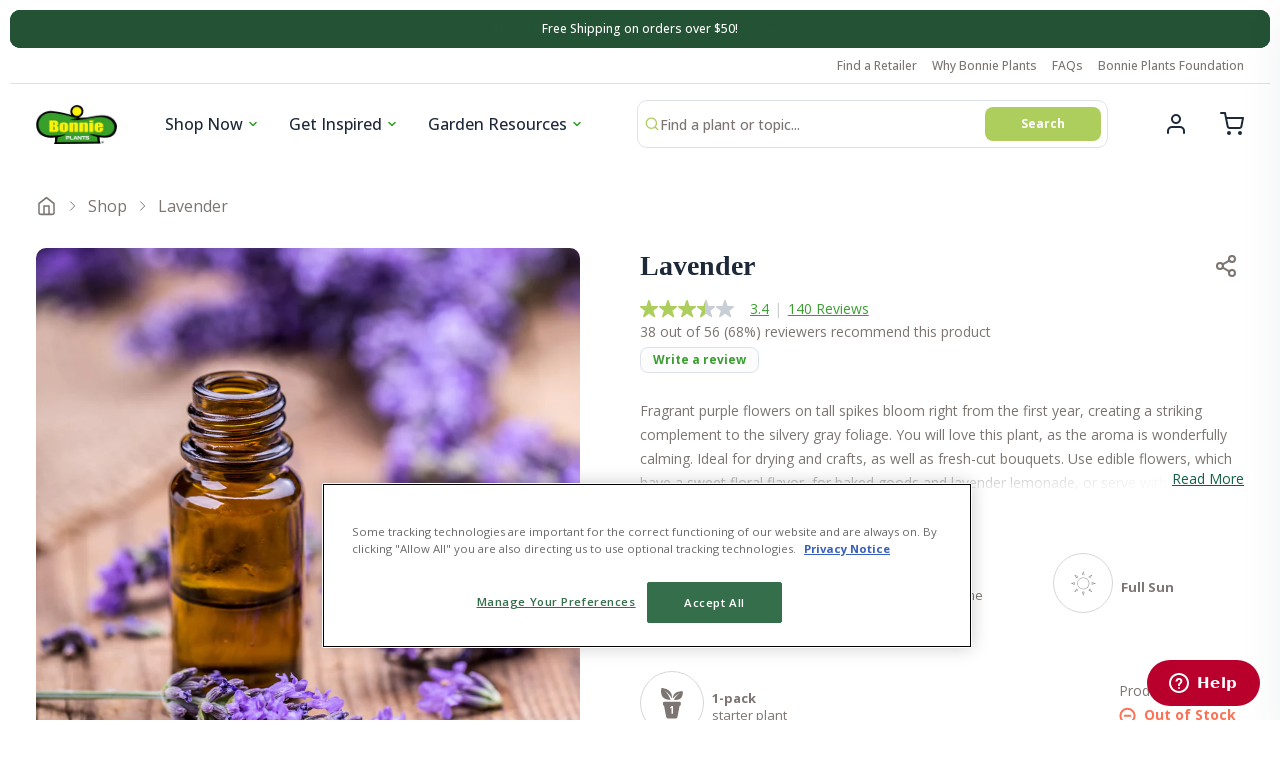

--- FILE ---
content_type: text/html; charset=utf-8
request_url: https://bonnieplants.com/products/lavender/
body_size: 65390
content:
<!doctype html>
<html class="no-js" lang="en" dir="ltr">
  <head>
    <meta charset="utf-8">
    <meta http-equiv="X-UA-Compatible" content="IE=edge,chrome=1">
    <meta name="viewport" content="width=device-width,initial-scale=1,shrink-to-fit=no">

     <script src="https://www.google.com/recaptcha/api.js" defer></script>
     <meta name="viewport" content="width=device-width, initial-scale=1, shrink-to-fit=no, style-src 'self' 'unsafe-inline' cdn.fonts.net fonts.googleapis.com/css2;
      font-src 'self' data: application/font-woff fonts.shopifycdn.com cdn.fonts.net fonts.googleapis.com/css2 fonts.gstatic.com;
      script-src 'self' 'unsafe-inline' 'unsafe-eval' https://www.google.com/recaptcha/api.js https://shop.app/checkouts/internal/preloads.js https://static.zdassets.com/ekr/asset_composer.js https://maps.googleapis.com/maps-api-v3/api/js/56/5/common.js https://maps.googleapis.com/maps-api-v3/api/js/56/5/util.js https://instant.page/5.1.0 https://cdn.mouseflow.com/projects/e7fbb746-a7a0-4014-8399-17b937adc26a.js https://apps.bazaarvoice.com/deployments/bonnieplants/main_site/production/en_US/bv.js https://app.backinstock.org/widget/53455_1675166823.js;
      object-src 'unsafe-eval' 'unsafe-inline' bonnieplants.com bonnieplants.myshopify.com scotts.demdex.com insight.adsrvr.org td.doubleclick.net 4978704.fls.doubleclick.net ad.ipredictive.com js.ipredictive.com instant.page d1igp3oop3iho5.cloudfront.net cdn.shopify.com app.backinstock.org myshopify.com shopify.com d174f84q5mcorf.cloudfront.net d3ox8tdk614ykk.cloudfront.net tr.snapchat.com scotts.d2.sc.omtrdc.net fonts.shopifycdn.com cdn.fonts.net www.redditstatic.com sc-static.net bat.bing.com s.pinimg.com www.googletagmanager.com connect.facebook.net fonts.googleapis.com fonts.gstatic.com assets.adobedtm.com static.hotjar.com static.zdassets.com cdn.attn.tv js.adsrvr.org; require-trusted-types-for 'script';">
    <link rel="preconnect" href="https://cdn.shopify.com" crossorigin>
       <link href="https://cdn.fonts.net/kit/d702b490-6d76-11ec-84cb-06c8b378e9d2/d702b490-6d76-11ec-84cb-06c8b378e9d2.css" rel="stylesheet" />
    <link rel="preconnect" href="https://fonts.googleapis.com">
    <link rel="preconnect" href="https://fonts.gstatic.com" crossorigin>
    <link href="https://fonts.googleapis.com/css2?family=Open+Sans:ital,wght@0,400;0,500;0,600;0,700;1,400;1,500;1,600;1,700&display=swap" rel="stylesheet">
<link rel="preconnect" href="https://fonts.shopifycdn.com" crossorigin>  <noscript><link href="//bonnieplants.com/cdn/shop/t/27/assets/section-email-capture.css?v=164865968148778364761739379677" rel="stylesheet" type="text/css" media="all" /></noscript>
    <link rel="preconnect" href="https://cdn.fonts.net">

    
    <script src="//assets.adobedtm.com/launch-ENf966af16f50e4c83b8b14b3abb3bd8b6.min.js" async></script>

    <link rel="preload" href="//bonnieplants.com/cdn/shop/t/27/assets/base.css?v=34024976775422969701742831893" as="style">
    <link rel="preload" href="//bonnieplants.com/cdn/shop/t/27/assets/base.js?v=91529328582444813201739379677" as="script">
    <link rel="preload" href="//bonnieplants.com/cdn/shop/t/27/assets/component-slider.css?v=61382479674110356621739379677" as="style">



<link rel="canonical" href="https://bonnieplants.com/products/lavender">

<title>
  Lavender
 &ndash; Bonnie Plants</title><meta name="description" content="Fragrant purple flowers on tall spikes bloom right from the first year, creating a striking complement to the silvery gray foliage. You will love this plant, as the aroma is wonderfully calming. Ideal for drying and crafts, as well as fresh-cut bouquets. Use edible flowers, which have a sweet floral flavor, for baked g">

<script type="application/ld+json">
{
  "@context": "https://schema.org",
  "@type": "Organization",
  "name":"Bonnie Plants",
"email":"orders@bonnieplants.com",
"telephone":"3347380055",
  "url":"https:\/\/bonnieplants.com\/products\/lavender",
  "sameAs": [
    "https:\/\/twitter.com\/bonnieplants",
    "https:\/\/www.facebook.com\/BonniePlants\/",
    "https:\/\/www.pinterest.com\/bonnieplants\/",
    "https:\/\/www.instagram.com\/bonnieplants\/",
    "",
    "",
    "https:\/\/www.youtube.com\/c\/bonnieplants\/featured",
    ""
  ],
  "description":"Fragrant purple flowers on tall spikes bloom right from the first year, creating a striking complement to the silvery gray foliage. You will love this plant, as the aroma is wonderfully calming. Ideal for drying and crafts, as well as fresh-cut bouquets. Use edible flowers, which have a sweet floral flavor, for baked g"}
</script>
<link rel="shortcut icon" href="//bonnieplants.com/cdn/shop/files/favicon-flat-128_16x16.png?v=1642543900" sizes="16x16">
<link rel="shortcut icon" href="//bonnieplants.com/cdn/shop/files/favicon-flat-128_32x32.png?v=1642543900" sizes="32x32">
<link rel="shortcut icon" href="//bonnieplants.com/cdn/shop/files/favicon-flat-128_48x48.png?v=1642543900" sizes="48x48">
<link rel="shortcut icon" href="//bonnieplants.com/cdn/shop/files/favicon-flat-128_96x96.png?v=1642543900" sizes="48x48">
<link rel="apple-touch-icon" href="//bonnieplants.com/cdn/shop/files/favicon-flat-128_180x180.png?v=1642543900" sizes="180x180">
<link rel="apple-touch-icon" href="//bonnieplants.com/cdn/shop/files/favicon-flat-128_192x192.png?v=1642543900" sizes="192x192">




<meta property="og:site_name" content="Bonnie Plants">
<meta property="og:url" content="https://bonnieplants.com/products/lavender">
<meta property="og:title" content="Lavender">
<meta property="og:type" content="product">
<meta property="og:description" content="Fragrant purple flowers on tall spikes bloom right from the first year, creating a striking complement to the silvery gray foliage. You will love this plant, as the aroma is wonderfully calming. Ideal for drying and crafts, as well as fresh-cut bouquets. Use edible flowers, which have a sweet floral flavor, for baked g">


<meta property="og:image" content="https://bonnieplants.com/cdn/shop/products/052322_T118630_202028_Bonnie_Lavender_ALT_01.jpg?v=1655307778">
    <meta property="og:image:secure_url" content="https://bonnieplants.com/cdn/shop/products/052322_T118630_202028_Bonnie_Lavender_ALT_01.jpg?v=1655307778">
    <meta property="og:image:width" content="3000">
    <meta property="og:image:height" content="3000">
<meta property="og:price:amount" content="18.99">
<meta property="og:price:currency" content="USD"><meta name="twitter:site" content="@bonnieplants"><meta name="twitter:card" content="summary_large_image">
<meta name="twitter:title" content="Lavender">
<meta name="twitter:description" content="Fragrant purple flowers on tall spikes bloom right from the first year, creating a striking complement to the silvery gray foliage. You will love this plant, as the aroma is wonderfully calming. Ideal for drying and crafts, as well as fresh-cut bouquets. Use edible flowers, which have a sweet floral flavor, for baked g">





<style data-shopify>
  :root {
    --color-base-text: 29, 41, 57;
    --color-secondary-text: 124, 117, 113;
    --color-base-background-primary: 255, 255, 255;
    --color-base-background-secondary: 173, 206, 93;
    --color-base-solid-button: 60, 158, 50;
    --color-base-outline-button: 29, 41, 57;
    --color-base-accent-primary: 36, 83, 54;
    --color-base-accent-secondary: 36, 83, 54;

    --container-width: 124rem;
    --container-width-px: 1240px
  }</style>
<script>
  window.routes = {
    cart: '/cart',
    cartAdd: '/cart/add',
    cartChange: '/cart/change',
    cartUpdate: '/cart/update',
    predictiveSearch: '/search/suggest',
    recommendations:  '/recommendations/products',
  };

  window.cartStrings = {
    error: `There was an error while updating your cart. Please try again.`,
    quantityError: `You can only add [quantity] of this item to your cart.`
  };

  document.documentElement.className = document.documentElement.className.replace('no-js', 'has-js');
</script>

<script>
      const currency = "$";
      const freeShippingThreshold = "50";
    </script>

    <link href="//bonnieplants.com/cdn/shop/t/27/assets/base.css?v=34024976775422969701742831893" rel="stylesheet" type="text/css" media="all" />
    <link href="//bonnieplants.com/cdn/shop/t/27/assets/component-slider.css?v=61382479674110356621739379677" rel="stylesheet" type="text/css" media="all" />

    
      <!-- Start vendor third party libaries -->
      <script src="//bonnieplants.com/cdn/shop/t/27/assets/base.js?v=91529328582444813201739379677" defer></script>
      <script src="//bonnieplants.com/cdn/shop/t/27/assets/component-product-form.js?v=28637508656020392161739379677" defer="defer"></script>
      <script src="//bonnieplants.com/cdn/shop/t/27/assets/component-quantity.js?v=86156186284459619241739379677" defer="defer"></script>
      <script src="//bonnieplants.com/cdn/shop/t/27/assets/component-variant.js?v=1372773798696692261739379677" defer="defer"></script>
      <script src="//bonnieplants.com/cdn/shop/t/27/assets/component-nav.js?v=14131256078356290691739379677" defer="defer"></script>
    

    <!-- End vendor third party libaries -->

    <!-- Header hook for plugins -->
    <script>window.performance && window.performance.mark && window.performance.mark('shopify.content_for_header.start');</script><meta id="shopify-digital-wallet" name="shopify-digital-wallet" content="/25745653811/digital_wallets/dialog">
<meta name="shopify-checkout-api-token" content="e352584e2ffaeb593929e95b83642e5f">
<link rel="alternate" type="application/json+oembed" href="https://bonnieplants.com/products/lavender.oembed">
<script async="async" src="/checkouts/internal/preloads.js?locale=en-US"></script>
<link rel="preconnect" href="https://shop.app" crossorigin="anonymous">
<script async="async" src="https://shop.app/checkouts/internal/preloads.js?locale=en-US&shop_id=25745653811" crossorigin="anonymous"></script>
<script id="apple-pay-shop-capabilities" type="application/json">{"shopId":25745653811,"countryCode":"US","currencyCode":"USD","merchantCapabilities":["supports3DS"],"merchantId":"gid:\/\/shopify\/Shop\/25745653811","merchantName":"Bonnie Plants","requiredBillingContactFields":["postalAddress","email"],"requiredShippingContactFields":["postalAddress","email"],"shippingType":"shipping","supportedNetworks":["visa","masterCard","amex","discover","elo","jcb"],"total":{"type":"pending","label":"Bonnie Plants","amount":"1.00"},"shopifyPaymentsEnabled":true,"supportsSubscriptions":true}</script>
<script id="shopify-features" type="application/json">{"accessToken":"e352584e2ffaeb593929e95b83642e5f","betas":["rich-media-storefront-analytics"],"domain":"bonnieplants.com","predictiveSearch":true,"shopId":25745653811,"locale":"en"}</script>
<script>var Shopify = Shopify || {};
Shopify.shop = "bonnie-ecom.myshopify.com";
Shopify.locale = "en";
Shopify.currency = {"active":"USD","rate":"1.0"};
Shopify.country = "US";
Shopify.theme = {"name":"05.20.25 Release","id":134436651059,"schema_name":"Bonnie Plants","schema_version":"1","theme_store_id":null,"role":"main"};
Shopify.theme.handle = "null";
Shopify.theme.style = {"id":null,"handle":null};
Shopify.cdnHost = "bonnieplants.com/cdn";
Shopify.routes = Shopify.routes || {};
Shopify.routes.root = "/";</script>
<script type="module">!function(o){(o.Shopify=o.Shopify||{}).modules=!0}(window);</script>
<script>!function(o){function n(){var o=[];function n(){o.push(Array.prototype.slice.apply(arguments))}return n.q=o,n}var t=o.Shopify=o.Shopify||{};t.loadFeatures=n(),t.autoloadFeatures=n()}(window);</script>
<script>
  window.ShopifyPay = window.ShopifyPay || {};
  window.ShopifyPay.apiHost = "shop.app\/pay";
  window.ShopifyPay.redirectState = null;
</script>
<script id="shop-js-analytics" type="application/json">{"pageType":"product"}</script>
<script defer="defer" async type="module" src="//bonnieplants.com/cdn/shopifycloud/shop-js/modules/v2/client.init-shop-cart-sync_BdyHc3Nr.en.esm.js"></script>
<script defer="defer" async type="module" src="//bonnieplants.com/cdn/shopifycloud/shop-js/modules/v2/chunk.common_Daul8nwZ.esm.js"></script>
<script type="module">
  await import("//bonnieplants.com/cdn/shopifycloud/shop-js/modules/v2/client.init-shop-cart-sync_BdyHc3Nr.en.esm.js");
await import("//bonnieplants.com/cdn/shopifycloud/shop-js/modules/v2/chunk.common_Daul8nwZ.esm.js");

  window.Shopify.SignInWithShop?.initShopCartSync?.({"fedCMEnabled":true,"windoidEnabled":true});

</script>
<script>
  window.Shopify = window.Shopify || {};
  if (!window.Shopify.featureAssets) window.Shopify.featureAssets = {};
  window.Shopify.featureAssets['shop-js'] = {"shop-cart-sync":["modules/v2/client.shop-cart-sync_QYOiDySF.en.esm.js","modules/v2/chunk.common_Daul8nwZ.esm.js"],"init-fed-cm":["modules/v2/client.init-fed-cm_DchLp9rc.en.esm.js","modules/v2/chunk.common_Daul8nwZ.esm.js"],"shop-button":["modules/v2/client.shop-button_OV7bAJc5.en.esm.js","modules/v2/chunk.common_Daul8nwZ.esm.js"],"init-windoid":["modules/v2/client.init-windoid_DwxFKQ8e.en.esm.js","modules/v2/chunk.common_Daul8nwZ.esm.js"],"shop-cash-offers":["modules/v2/client.shop-cash-offers_DWtL6Bq3.en.esm.js","modules/v2/chunk.common_Daul8nwZ.esm.js","modules/v2/chunk.modal_CQq8HTM6.esm.js"],"shop-toast-manager":["modules/v2/client.shop-toast-manager_CX9r1SjA.en.esm.js","modules/v2/chunk.common_Daul8nwZ.esm.js"],"init-shop-email-lookup-coordinator":["modules/v2/client.init-shop-email-lookup-coordinator_UhKnw74l.en.esm.js","modules/v2/chunk.common_Daul8nwZ.esm.js"],"pay-button":["modules/v2/client.pay-button_DzxNnLDY.en.esm.js","modules/v2/chunk.common_Daul8nwZ.esm.js"],"avatar":["modules/v2/client.avatar_BTnouDA3.en.esm.js"],"init-shop-cart-sync":["modules/v2/client.init-shop-cart-sync_BdyHc3Nr.en.esm.js","modules/v2/chunk.common_Daul8nwZ.esm.js"],"shop-login-button":["modules/v2/client.shop-login-button_D8B466_1.en.esm.js","modules/v2/chunk.common_Daul8nwZ.esm.js","modules/v2/chunk.modal_CQq8HTM6.esm.js"],"init-customer-accounts-sign-up":["modules/v2/client.init-customer-accounts-sign-up_C8fpPm4i.en.esm.js","modules/v2/client.shop-login-button_D8B466_1.en.esm.js","modules/v2/chunk.common_Daul8nwZ.esm.js","modules/v2/chunk.modal_CQq8HTM6.esm.js"],"init-shop-for-new-customer-accounts":["modules/v2/client.init-shop-for-new-customer-accounts_CVTO0Ztu.en.esm.js","modules/v2/client.shop-login-button_D8B466_1.en.esm.js","modules/v2/chunk.common_Daul8nwZ.esm.js","modules/v2/chunk.modal_CQq8HTM6.esm.js"],"init-customer-accounts":["modules/v2/client.init-customer-accounts_dRgKMfrE.en.esm.js","modules/v2/client.shop-login-button_D8B466_1.en.esm.js","modules/v2/chunk.common_Daul8nwZ.esm.js","modules/v2/chunk.modal_CQq8HTM6.esm.js"],"shop-follow-button":["modules/v2/client.shop-follow-button_CkZpjEct.en.esm.js","modules/v2/chunk.common_Daul8nwZ.esm.js","modules/v2/chunk.modal_CQq8HTM6.esm.js"],"lead-capture":["modules/v2/client.lead-capture_BntHBhfp.en.esm.js","modules/v2/chunk.common_Daul8nwZ.esm.js","modules/v2/chunk.modal_CQq8HTM6.esm.js"],"checkout-modal":["modules/v2/client.checkout-modal_CfxcYbTm.en.esm.js","modules/v2/chunk.common_Daul8nwZ.esm.js","modules/v2/chunk.modal_CQq8HTM6.esm.js"],"shop-login":["modules/v2/client.shop-login_Da4GZ2H6.en.esm.js","modules/v2/chunk.common_Daul8nwZ.esm.js","modules/v2/chunk.modal_CQq8HTM6.esm.js"],"payment-terms":["modules/v2/client.payment-terms_MV4M3zvL.en.esm.js","modules/v2/chunk.common_Daul8nwZ.esm.js","modules/v2/chunk.modal_CQq8HTM6.esm.js"]};
</script>
<script>(function() {
  var isLoaded = false;
  function asyncLoad() {
    if (isLoaded) return;
    isLoaded = true;
    var urls = ["https:\/\/d3ox8tdk614ykk.cloudfront.net\/client_script_min.js?shop=bonnie-ecom.myshopify.com","\/\/cdn.shopify.com\/proxy\/d170eba0009785b81a4cbbb29d05147680f00447e5b31def4cb63aef3a206bcb\/apps.bazaarvoice.com\/deployments\/bonnieplants\/main_site\/production\/en_US\/bv.js?shop=bonnie-ecom.myshopify.com\u0026sp-cache-control=cHVibGljLCBtYXgtYWdlPTkwMA","https:\/\/cdn.shopify.com\/s\/files\/1\/0257\/4565\/3811\/t\/18\/assets\/zendesk-embeddable.js?v=1700688167\u0026shop=bonnie-ecom.myshopify.com","\/\/backinstock.useamp.com\/widget\/21674_1767154881.js?category=bis\u0026v=6\u0026shop=bonnie-ecom.myshopify.com"];
    for (var i = 0; i < urls.length; i++) {
      var s = document.createElement('script');
      s.type = 'text/javascript';
      s.async = true;
      s.src = urls[i];
      var x = document.getElementsByTagName('script')[0];
      x.parentNode.insertBefore(s, x);
    }
  };
  if(window.attachEvent) {
    window.attachEvent('onload', asyncLoad);
  } else {
    window.addEventListener('load', asyncLoad, false);
  }
})();</script>
<script id="__st">var __st={"a":25745653811,"offset":-21600,"reqid":"8bd931cb-bb0a-49d7-a716-3e90af1b2f08-1768978675","pageurl":"bonnieplants.com\/products\/lavender","u":"9ce47d218f40","p":"product","rtyp":"product","rid":6662836420659};</script>
<script>window.ShopifyPaypalV4VisibilityTracking = true;</script>
<script id="captcha-bootstrap">!function(){'use strict';const t='contact',e='account',n='new_comment',o=[[t,t],['blogs',n],['comments',n],[t,'customer']],c=[[e,'customer_login'],[e,'guest_login'],[e,'recover_customer_password'],[e,'create_customer']],r=t=>t.map((([t,e])=>`form[action*='/${t}']:not([data-nocaptcha='true']) input[name='form_type'][value='${e}']`)).join(','),a=t=>()=>t?[...document.querySelectorAll(t)].map((t=>t.form)):[];function s(){const t=[...o],e=r(t);return a(e)}const i='password',u='form_key',d=['recaptcha-v3-token','g-recaptcha-response','h-captcha-response',i],f=()=>{try{return window.sessionStorage}catch{return}},m='__shopify_v',_=t=>t.elements[u];function p(t,e,n=!1){try{const o=window.sessionStorage,c=JSON.parse(o.getItem(e)),{data:r}=function(t){const{data:e,action:n}=t;return t[m]||n?{data:e,action:n}:{data:t,action:n}}(c);for(const[e,n]of Object.entries(r))t.elements[e]&&(t.elements[e].value=n);n&&o.removeItem(e)}catch(o){console.error('form repopulation failed',{error:o})}}const l='form_type',E='cptcha';function T(t){t.dataset[E]=!0}const w=window,h=w.document,L='Shopify',v='ce_forms',y='captcha';let A=!1;((t,e)=>{const n=(g='f06e6c50-85a8-45c8-87d0-21a2b65856fe',I='https://cdn.shopify.com/shopifycloud/storefront-forms-hcaptcha/ce_storefront_forms_captcha_hcaptcha.v1.5.2.iife.js',D={infoText:'Protected by hCaptcha',privacyText:'Privacy',termsText:'Terms'},(t,e,n)=>{const o=w[L][v],c=o.bindForm;if(c)return c(t,g,e,D).then(n);var r;o.q.push([[t,g,e,D],n]),r=I,A||(h.body.append(Object.assign(h.createElement('script'),{id:'captcha-provider',async:!0,src:r})),A=!0)});var g,I,D;w[L]=w[L]||{},w[L][v]=w[L][v]||{},w[L][v].q=[],w[L][y]=w[L][y]||{},w[L][y].protect=function(t,e){n(t,void 0,e),T(t)},Object.freeze(w[L][y]),function(t,e,n,w,h,L){const[v,y,A,g]=function(t,e,n){const i=e?o:[],u=t?c:[],d=[...i,...u],f=r(d),m=r(i),_=r(d.filter((([t,e])=>n.includes(e))));return[a(f),a(m),a(_),s()]}(w,h,L),I=t=>{const e=t.target;return e instanceof HTMLFormElement?e:e&&e.form},D=t=>v().includes(t);t.addEventListener('submit',(t=>{const e=I(t);if(!e)return;const n=D(e)&&!e.dataset.hcaptchaBound&&!e.dataset.recaptchaBound,o=_(e),c=g().includes(e)&&(!o||!o.value);(n||c)&&t.preventDefault(),c&&!n&&(function(t){try{if(!f())return;!function(t){const e=f();if(!e)return;const n=_(t);if(!n)return;const o=n.value;o&&e.removeItem(o)}(t);const e=Array.from(Array(32),(()=>Math.random().toString(36)[2])).join('');!function(t,e){_(t)||t.append(Object.assign(document.createElement('input'),{type:'hidden',name:u})),t.elements[u].value=e}(t,e),function(t,e){const n=f();if(!n)return;const o=[...t.querySelectorAll(`input[type='${i}']`)].map((({name:t})=>t)),c=[...d,...o],r={};for(const[a,s]of new FormData(t).entries())c.includes(a)||(r[a]=s);n.setItem(e,JSON.stringify({[m]:1,action:t.action,data:r}))}(t,e)}catch(e){console.error('failed to persist form',e)}}(e),e.submit())}));const S=(t,e)=>{t&&!t.dataset[E]&&(n(t,e.some((e=>e===t))),T(t))};for(const o of['focusin','change'])t.addEventListener(o,(t=>{const e=I(t);D(e)&&S(e,y())}));const B=e.get('form_key'),M=e.get(l),P=B&&M;t.addEventListener('DOMContentLoaded',(()=>{const t=y();if(P)for(const e of t)e.elements[l].value===M&&p(e,B);[...new Set([...A(),...v().filter((t=>'true'===t.dataset.shopifyCaptcha))])].forEach((e=>S(e,t)))}))}(h,new URLSearchParams(w.location.search),n,t,e,['guest_login'])})(!0,!0)}();</script>
<script integrity="sha256-4kQ18oKyAcykRKYeNunJcIwy7WH5gtpwJnB7kiuLZ1E=" data-source-attribution="shopify.loadfeatures" defer="defer" src="//bonnieplants.com/cdn/shopifycloud/storefront/assets/storefront/load_feature-a0a9edcb.js" crossorigin="anonymous"></script>
<script crossorigin="anonymous" defer="defer" src="//bonnieplants.com/cdn/shopifycloud/storefront/assets/shopify_pay/storefront-65b4c6d7.js?v=20250812"></script>
<script data-source-attribution="shopify.dynamic_checkout.dynamic.init">var Shopify=Shopify||{};Shopify.PaymentButton=Shopify.PaymentButton||{isStorefrontPortableWallets:!0,init:function(){window.Shopify.PaymentButton.init=function(){};var t=document.createElement("script");t.src="https://bonnieplants.com/cdn/shopifycloud/portable-wallets/latest/portable-wallets.en.js",t.type="module",document.head.appendChild(t)}};
</script>
<script data-source-attribution="shopify.dynamic_checkout.buyer_consent">
  function portableWalletsHideBuyerConsent(e){var t=document.getElementById("shopify-buyer-consent"),n=document.getElementById("shopify-subscription-policy-button");t&&n&&(t.classList.add("hidden"),t.setAttribute("aria-hidden","true"),n.removeEventListener("click",e))}function portableWalletsShowBuyerConsent(e){var t=document.getElementById("shopify-buyer-consent"),n=document.getElementById("shopify-subscription-policy-button");t&&n&&(t.classList.remove("hidden"),t.removeAttribute("aria-hidden"),n.addEventListener("click",e))}window.Shopify?.PaymentButton&&(window.Shopify.PaymentButton.hideBuyerConsent=portableWalletsHideBuyerConsent,window.Shopify.PaymentButton.showBuyerConsent=portableWalletsShowBuyerConsent);
</script>
<script data-source-attribution="shopify.dynamic_checkout.cart.bootstrap">document.addEventListener("DOMContentLoaded",(function(){function t(){return document.querySelector("shopify-accelerated-checkout-cart, shopify-accelerated-checkout")}if(t())Shopify.PaymentButton.init();else{new MutationObserver((function(e,n){t()&&(Shopify.PaymentButton.init(),n.disconnect())})).observe(document.body,{childList:!0,subtree:!0})}}));
</script>
<link id="shopify-accelerated-checkout-styles" rel="stylesheet" media="screen" href="https://bonnieplants.com/cdn/shopifycloud/portable-wallets/latest/accelerated-checkout-backwards-compat.css" crossorigin="anonymous">
<style id="shopify-accelerated-checkout-cart">
        #shopify-buyer-consent {
  margin-top: 1em;
  display: inline-block;
  width: 100%;
}

#shopify-buyer-consent.hidden {
  display: none;
}

#shopify-subscription-policy-button {
  background: none;
  border: none;
  padding: 0;
  text-decoration: underline;
  font-size: inherit;
  cursor: pointer;
}

#shopify-subscription-policy-button::before {
  box-shadow: none;
}

      </style>

<script>window.performance && window.performance.mark && window.performance.mark('shopify.content_for_header.end');</script>

    <script src="https://cdn-widgetsrepository.yotpo.com/v1/loader/AZeVBkhKvtfitmpPbI9ORQ" async></script>
  <!-- BEGIN app block: shopify://apps/klaviyo-email-marketing-sms/blocks/klaviyo-onsite-embed/2632fe16-c075-4321-a88b-50b567f42507 -->












  <script async src="https://static.klaviyo.com/onsite/js/Y6QdGU/klaviyo.js?company_id=Y6QdGU"></script>
  <script>!function(){if(!window.klaviyo){window._klOnsite=window._klOnsite||[];try{window.klaviyo=new Proxy({},{get:function(n,i){return"push"===i?function(){var n;(n=window._klOnsite).push.apply(n,arguments)}:function(){for(var n=arguments.length,o=new Array(n),w=0;w<n;w++)o[w]=arguments[w];var t="function"==typeof o[o.length-1]?o.pop():void 0,e=new Promise((function(n){window._klOnsite.push([i].concat(o,[function(i){t&&t(i),n(i)}]))}));return e}}})}catch(n){window.klaviyo=window.klaviyo||[],window.klaviyo.push=function(){var n;(n=window._klOnsite).push.apply(n,arguments)}}}}();</script>

  
    <script id="viewed_product">
      if (item == null) {
        var _learnq = _learnq || [];

        var MetafieldReviews = null
        var MetafieldYotpoRating = null
        var MetafieldYotpoCount = null
        var MetafieldLooxRating = null
        var MetafieldLooxCount = null
        var okendoProduct = null
        var okendoProductReviewCount = null
        var okendoProductReviewAverageValue = null
        try {
          // The following fields are used for Customer Hub recently viewed in order to add reviews.
          // This information is not part of __kla_viewed. Instead, it is part of __kla_viewed_reviewed_items
          MetafieldReviews = {};
          MetafieldYotpoRating = null
          MetafieldYotpoCount = null
          MetafieldLooxRating = null
          MetafieldLooxCount = null

          okendoProduct = null
          // If the okendo metafield is not legacy, it will error, which then requires the new json formatted data
          if (okendoProduct && 'error' in okendoProduct) {
            okendoProduct = null
          }
          okendoProductReviewCount = okendoProduct ? okendoProduct.reviewCount : null
          okendoProductReviewAverageValue = okendoProduct ? okendoProduct.reviewAverageValue : null
        } catch (error) {
          console.error('Error in Klaviyo onsite reviews tracking:', error);
        }

        var item = {
          Name: "Lavender",
          ProductID: 6662836420659,
          Categories: ["Core","Cross-sells - Primary","Herbs","Lavender","Warm Season"],
          ImageURL: "https://bonnieplants.com/cdn/shop/products/052322_T118630_202028_Bonnie_Lavender_ALT_01_grande.jpg?v=1655307778",
          URL: "https://bonnieplants.com/products/lavender",
          Brand: "Bonnie Plants",
          Price: "$18.99",
          Value: "18.99",
          CompareAtPrice: "$0.00"
        };
        _learnq.push(['track', 'Viewed Product', item]);
        _learnq.push(['trackViewedItem', {
          Title: item.Name,
          ItemId: item.ProductID,
          Categories: item.Categories,
          ImageUrl: item.ImageURL,
          Url: item.URL,
          Metadata: {
            Brand: item.Brand,
            Price: item.Price,
            Value: item.Value,
            CompareAtPrice: item.CompareAtPrice
          },
          metafields:{
            reviews: MetafieldReviews,
            yotpo:{
              rating: MetafieldYotpoRating,
              count: MetafieldYotpoCount,
            },
            loox:{
              rating: MetafieldLooxRating,
              count: MetafieldLooxCount,
            },
            okendo: {
              rating: okendoProductReviewAverageValue,
              count: okendoProductReviewCount,
            }
          }
        }]);
      }
    </script>
  




  <script>
    window.klaviyoReviewsProductDesignMode = false
  </script>







<!-- END app block --><link href="https://monorail-edge.shopifysvc.com" rel="dns-prefetch">
<script>(function(){if ("sendBeacon" in navigator && "performance" in window) {try {var session_token_from_headers = performance.getEntriesByType('navigation')[0].serverTiming.find(x => x.name == '_s').description;} catch {var session_token_from_headers = undefined;}var session_cookie_matches = document.cookie.match(/_shopify_s=([^;]*)/);var session_token_from_cookie = session_cookie_matches && session_cookie_matches.length === 2 ? session_cookie_matches[1] : "";var session_token = session_token_from_headers || session_token_from_cookie || "";function handle_abandonment_event(e) {var entries = performance.getEntries().filter(function(entry) {return /monorail-edge.shopifysvc.com/.test(entry.name);});if (!window.abandonment_tracked && entries.length === 0) {window.abandonment_tracked = true;var currentMs = Date.now();var navigation_start = performance.timing.navigationStart;var payload = {shop_id: 25745653811,url: window.location.href,navigation_start,duration: currentMs - navigation_start,session_token,page_type: "product"};window.navigator.sendBeacon("https://monorail-edge.shopifysvc.com/v1/produce", JSON.stringify({schema_id: "online_store_buyer_site_abandonment/1.1",payload: payload,metadata: {event_created_at_ms: currentMs,event_sent_at_ms: currentMs}}));}}window.addEventListener('pagehide', handle_abandonment_event);}}());</script>
<script id="web-pixels-manager-setup">(function e(e,d,r,n,o){if(void 0===o&&(o={}),!Boolean(null===(a=null===(i=window.Shopify)||void 0===i?void 0:i.analytics)||void 0===a?void 0:a.replayQueue)){var i,a;window.Shopify=window.Shopify||{};var t=window.Shopify;t.analytics=t.analytics||{};var s=t.analytics;s.replayQueue=[],s.publish=function(e,d,r){return s.replayQueue.push([e,d,r]),!0};try{self.performance.mark("wpm:start")}catch(e){}var l=function(){var e={modern:/Edge?\/(1{2}[4-9]|1[2-9]\d|[2-9]\d{2}|\d{4,})\.\d+(\.\d+|)|Firefox\/(1{2}[4-9]|1[2-9]\d|[2-9]\d{2}|\d{4,})\.\d+(\.\d+|)|Chrom(ium|e)\/(9{2}|\d{3,})\.\d+(\.\d+|)|(Maci|X1{2}).+ Version\/(15\.\d+|(1[6-9]|[2-9]\d|\d{3,})\.\d+)([,.]\d+|)( \(\w+\)|)( Mobile\/\w+|) Safari\/|Chrome.+OPR\/(9{2}|\d{3,})\.\d+\.\d+|(CPU[ +]OS|iPhone[ +]OS|CPU[ +]iPhone|CPU IPhone OS|CPU iPad OS)[ +]+(15[._]\d+|(1[6-9]|[2-9]\d|\d{3,})[._]\d+)([._]\d+|)|Android:?[ /-](13[3-9]|1[4-9]\d|[2-9]\d{2}|\d{4,})(\.\d+|)(\.\d+|)|Android.+Firefox\/(13[5-9]|1[4-9]\d|[2-9]\d{2}|\d{4,})\.\d+(\.\d+|)|Android.+Chrom(ium|e)\/(13[3-9]|1[4-9]\d|[2-9]\d{2}|\d{4,})\.\d+(\.\d+|)|SamsungBrowser\/([2-9]\d|\d{3,})\.\d+/,legacy:/Edge?\/(1[6-9]|[2-9]\d|\d{3,})\.\d+(\.\d+|)|Firefox\/(5[4-9]|[6-9]\d|\d{3,})\.\d+(\.\d+|)|Chrom(ium|e)\/(5[1-9]|[6-9]\d|\d{3,})\.\d+(\.\d+|)([\d.]+$|.*Safari\/(?![\d.]+ Edge\/[\d.]+$))|(Maci|X1{2}).+ Version\/(10\.\d+|(1[1-9]|[2-9]\d|\d{3,})\.\d+)([,.]\d+|)( \(\w+\)|)( Mobile\/\w+|) Safari\/|Chrome.+OPR\/(3[89]|[4-9]\d|\d{3,})\.\d+\.\d+|(CPU[ +]OS|iPhone[ +]OS|CPU[ +]iPhone|CPU IPhone OS|CPU iPad OS)[ +]+(10[._]\d+|(1[1-9]|[2-9]\d|\d{3,})[._]\d+)([._]\d+|)|Android:?[ /-](13[3-9]|1[4-9]\d|[2-9]\d{2}|\d{4,})(\.\d+|)(\.\d+|)|Mobile Safari.+OPR\/([89]\d|\d{3,})\.\d+\.\d+|Android.+Firefox\/(13[5-9]|1[4-9]\d|[2-9]\d{2}|\d{4,})\.\d+(\.\d+|)|Android.+Chrom(ium|e)\/(13[3-9]|1[4-9]\d|[2-9]\d{2}|\d{4,})\.\d+(\.\d+|)|Android.+(UC? ?Browser|UCWEB|U3)[ /]?(15\.([5-9]|\d{2,})|(1[6-9]|[2-9]\d|\d{3,})\.\d+)\.\d+|SamsungBrowser\/(5\.\d+|([6-9]|\d{2,})\.\d+)|Android.+MQ{2}Browser\/(14(\.(9|\d{2,})|)|(1[5-9]|[2-9]\d|\d{3,})(\.\d+|))(\.\d+|)|K[Aa][Ii]OS\/(3\.\d+|([4-9]|\d{2,})\.\d+)(\.\d+|)/},d=e.modern,r=e.legacy,n=navigator.userAgent;return n.match(d)?"modern":n.match(r)?"legacy":"unknown"}(),u="modern"===l?"modern":"legacy",c=(null!=n?n:{modern:"",legacy:""})[u],f=function(e){return[e.baseUrl,"/wpm","/b",e.hashVersion,"modern"===e.buildTarget?"m":"l",".js"].join("")}({baseUrl:d,hashVersion:r,buildTarget:u}),m=function(e){var d=e.version,r=e.bundleTarget,n=e.surface,o=e.pageUrl,i=e.monorailEndpoint;return{emit:function(e){var a=e.status,t=e.errorMsg,s=(new Date).getTime(),l=JSON.stringify({metadata:{event_sent_at_ms:s},events:[{schema_id:"web_pixels_manager_load/3.1",payload:{version:d,bundle_target:r,page_url:o,status:a,surface:n,error_msg:t},metadata:{event_created_at_ms:s}}]});if(!i)return console&&console.warn&&console.warn("[Web Pixels Manager] No Monorail endpoint provided, skipping logging."),!1;try{return self.navigator.sendBeacon.bind(self.navigator)(i,l)}catch(e){}var u=new XMLHttpRequest;try{return u.open("POST",i,!0),u.setRequestHeader("Content-Type","text/plain"),u.send(l),!0}catch(e){return console&&console.warn&&console.warn("[Web Pixels Manager] Got an unhandled error while logging to Monorail."),!1}}}}({version:r,bundleTarget:l,surface:e.surface,pageUrl:self.location.href,monorailEndpoint:e.monorailEndpoint});try{o.browserTarget=l,function(e){var d=e.src,r=e.async,n=void 0===r||r,o=e.onload,i=e.onerror,a=e.sri,t=e.scriptDataAttributes,s=void 0===t?{}:t,l=document.createElement("script"),u=document.querySelector("head"),c=document.querySelector("body");if(l.async=n,l.src=d,a&&(l.integrity=a,l.crossOrigin="anonymous"),s)for(var f in s)if(Object.prototype.hasOwnProperty.call(s,f))try{l.dataset[f]=s[f]}catch(e){}if(o&&l.addEventListener("load",o),i&&l.addEventListener("error",i),u)u.appendChild(l);else{if(!c)throw new Error("Did not find a head or body element to append the script");c.appendChild(l)}}({src:f,async:!0,onload:function(){if(!function(){var e,d;return Boolean(null===(d=null===(e=window.Shopify)||void 0===e?void 0:e.analytics)||void 0===d?void 0:d.initialized)}()){var d=window.webPixelsManager.init(e)||void 0;if(d){var r=window.Shopify.analytics;r.replayQueue.forEach((function(e){var r=e[0],n=e[1],o=e[2];d.publishCustomEvent(r,n,o)})),r.replayQueue=[],r.publish=d.publishCustomEvent,r.visitor=d.visitor,r.initialized=!0}}},onerror:function(){return m.emit({status:"failed",errorMsg:"".concat(f," has failed to load")})},sri:function(e){var d=/^sha384-[A-Za-z0-9+/=]+$/;return"string"==typeof e&&d.test(e)}(c)?c:"",scriptDataAttributes:o}),m.emit({status:"loading"})}catch(e){m.emit({status:"failed",errorMsg:(null==e?void 0:e.message)||"Unknown error"})}}})({shopId: 25745653811,storefrontBaseUrl: "https://bonnieplants.com",extensionsBaseUrl: "https://extensions.shopifycdn.com/cdn/shopifycloud/web-pixels-manager",monorailEndpoint: "https://monorail-edge.shopifysvc.com/unstable/produce_batch",surface: "storefront-renderer",enabledBetaFlags: ["2dca8a86"],webPixelsConfigList: [{"id":"1020985395","configuration":"{\"accountID\":\"Y6QdGU\",\"webPixelConfig\":\"eyJlbmFibGVBZGRlZFRvQ2FydEV2ZW50cyI6IHRydWV9\"}","eventPayloadVersion":"v1","runtimeContext":"STRICT","scriptVersion":"524f6c1ee37bacdca7657a665bdca589","type":"APP","apiClientId":123074,"privacyPurposes":["ANALYTICS","MARKETING"],"dataSharingAdjustments":{"protectedCustomerApprovalScopes":["read_customer_address","read_customer_email","read_customer_name","read_customer_personal_data","read_customer_phone"]}},{"id":"135102515","configuration":"{\"pixel_id\":\"1499016150275291\",\"pixel_type\":\"facebook_pixel\",\"metaapp_system_user_token\":\"-\"}","eventPayloadVersion":"v1","runtimeContext":"OPEN","scriptVersion":"ca16bc87fe92b6042fbaa3acc2fbdaa6","type":"APP","apiClientId":2329312,"privacyPurposes":["ANALYTICS","MARKETING","SALE_OF_DATA"],"dataSharingAdjustments":{"protectedCustomerApprovalScopes":["read_customer_address","read_customer_email","read_customer_name","read_customer_personal_data","read_customer_phone"]}},{"id":"80707635","eventPayloadVersion":"1","runtimeContext":"LAX","scriptVersion":"11","type":"CUSTOM","privacyPurposes":["ANALYTICS","MARKETING","SALE_OF_DATA"],"name":"Amazon Pixel"},{"id":"shopify-app-pixel","configuration":"{}","eventPayloadVersion":"v1","runtimeContext":"STRICT","scriptVersion":"0450","apiClientId":"shopify-pixel","type":"APP","privacyPurposes":["ANALYTICS","MARKETING"]},{"id":"shopify-custom-pixel","eventPayloadVersion":"v1","runtimeContext":"LAX","scriptVersion":"0450","apiClientId":"shopify-pixel","type":"CUSTOM","privacyPurposes":["ANALYTICS","MARKETING"]}],isMerchantRequest: false,initData: {"shop":{"name":"Bonnie Plants","paymentSettings":{"currencyCode":"USD"},"myshopifyDomain":"bonnie-ecom.myshopify.com","countryCode":"US","storefrontUrl":"https:\/\/bonnieplants.com"},"customer":null,"cart":null,"checkout":null,"productVariants":[{"price":{"amount":18.99,"currencyCode":"USD"},"product":{"title":"Lavender","vendor":"Bonnie Plants","id":"6662836420659","untranslatedTitle":"Lavender","url":"\/products\/lavender","type":"Lavender"},"id":"39998607753267","image":{"src":"\/\/bonnieplants.com\/cdn\/shop\/products\/052322_T118630_202028_Bonnie_Lavender_ALT_01.jpg?v=1655307778"},"sku":"202335","title":"Default Title","untranslatedTitle":"Default Title"}],"purchasingCompany":null},},"https://bonnieplants.com/cdn","fcfee988w5aeb613cpc8e4bc33m6693e112",{"modern":"","legacy":""},{"shopId":"25745653811","storefrontBaseUrl":"https:\/\/bonnieplants.com","extensionBaseUrl":"https:\/\/extensions.shopifycdn.com\/cdn\/shopifycloud\/web-pixels-manager","surface":"storefront-renderer","enabledBetaFlags":"[\"2dca8a86\"]","isMerchantRequest":"false","hashVersion":"fcfee988w5aeb613cpc8e4bc33m6693e112","publish":"custom","events":"[[\"page_viewed\",{}],[\"product_viewed\",{\"productVariant\":{\"price\":{\"amount\":18.99,\"currencyCode\":\"USD\"},\"product\":{\"title\":\"Lavender\",\"vendor\":\"Bonnie Plants\",\"id\":\"6662836420659\",\"untranslatedTitle\":\"Lavender\",\"url\":\"\/products\/lavender\",\"type\":\"Lavender\"},\"id\":\"39998607753267\",\"image\":{\"src\":\"\/\/bonnieplants.com\/cdn\/shop\/products\/052322_T118630_202028_Bonnie_Lavender_ALT_01.jpg?v=1655307778\"},\"sku\":\"202335\",\"title\":\"Default Title\",\"untranslatedTitle\":\"Default Title\"}}]]"});</script><script>
  window.ShopifyAnalytics = window.ShopifyAnalytics || {};
  window.ShopifyAnalytics.meta = window.ShopifyAnalytics.meta || {};
  window.ShopifyAnalytics.meta.currency = 'USD';
  var meta = {"product":{"id":6662836420659,"gid":"gid:\/\/shopify\/Product\/6662836420659","vendor":"Bonnie Plants","type":"Lavender","handle":"lavender","variants":[{"id":39998607753267,"price":1899,"name":"Lavender","public_title":null,"sku":"202335"}],"remote":false},"page":{"pageType":"product","resourceType":"product","resourceId":6662836420659,"requestId":"8bd931cb-bb0a-49d7-a716-3e90af1b2f08-1768978675"}};
  for (var attr in meta) {
    window.ShopifyAnalytics.meta[attr] = meta[attr];
  }
</script>
<script class="analytics">
  (function () {
    var customDocumentWrite = function(content) {
      var jquery = null;

      if (window.jQuery) {
        jquery = window.jQuery;
      } else if (window.Checkout && window.Checkout.$) {
        jquery = window.Checkout.$;
      }

      if (jquery) {
        jquery('body').append(content);
      }
    };

    var hasLoggedConversion = function(token) {
      if (token) {
        return document.cookie.indexOf('loggedConversion=' + token) !== -1;
      }
      return false;
    }

    var setCookieIfConversion = function(token) {
      if (token) {
        var twoMonthsFromNow = new Date(Date.now());
        twoMonthsFromNow.setMonth(twoMonthsFromNow.getMonth() + 2);

        document.cookie = 'loggedConversion=' + token + '; expires=' + twoMonthsFromNow;
      }
    }

    var trekkie = window.ShopifyAnalytics.lib = window.trekkie = window.trekkie || [];
    if (trekkie.integrations) {
      return;
    }
    trekkie.methods = [
      'identify',
      'page',
      'ready',
      'track',
      'trackForm',
      'trackLink'
    ];
    trekkie.factory = function(method) {
      return function() {
        var args = Array.prototype.slice.call(arguments);
        args.unshift(method);
        trekkie.push(args);
        return trekkie;
      };
    };
    for (var i = 0; i < trekkie.methods.length; i++) {
      var key = trekkie.methods[i];
      trekkie[key] = trekkie.factory(key);
    }
    trekkie.load = function(config) {
      trekkie.config = config || {};
      trekkie.config.initialDocumentCookie = document.cookie;
      var first = document.getElementsByTagName('script')[0];
      var script = document.createElement('script');
      script.type = 'text/javascript';
      script.onerror = function(e) {
        var scriptFallback = document.createElement('script');
        scriptFallback.type = 'text/javascript';
        scriptFallback.onerror = function(error) {
                var Monorail = {
      produce: function produce(monorailDomain, schemaId, payload) {
        var currentMs = new Date().getTime();
        var event = {
          schema_id: schemaId,
          payload: payload,
          metadata: {
            event_created_at_ms: currentMs,
            event_sent_at_ms: currentMs
          }
        };
        return Monorail.sendRequest("https://" + monorailDomain + "/v1/produce", JSON.stringify(event));
      },
      sendRequest: function sendRequest(endpointUrl, payload) {
        // Try the sendBeacon API
        if (window && window.navigator && typeof window.navigator.sendBeacon === 'function' && typeof window.Blob === 'function' && !Monorail.isIos12()) {
          var blobData = new window.Blob([payload], {
            type: 'text/plain'
          });

          if (window.navigator.sendBeacon(endpointUrl, blobData)) {
            return true;
          } // sendBeacon was not successful

        } // XHR beacon

        var xhr = new XMLHttpRequest();

        try {
          xhr.open('POST', endpointUrl);
          xhr.setRequestHeader('Content-Type', 'text/plain');
          xhr.send(payload);
        } catch (e) {
          console.log(e);
        }

        return false;
      },
      isIos12: function isIos12() {
        return window.navigator.userAgent.lastIndexOf('iPhone; CPU iPhone OS 12_') !== -1 || window.navigator.userAgent.lastIndexOf('iPad; CPU OS 12_') !== -1;
      }
    };
    Monorail.produce('monorail-edge.shopifysvc.com',
      'trekkie_storefront_load_errors/1.1',
      {shop_id: 25745653811,
      theme_id: 134436651059,
      app_name: "storefront",
      context_url: window.location.href,
      source_url: "//bonnieplants.com/cdn/s/trekkie.storefront.cd680fe47e6c39ca5d5df5f0a32d569bc48c0f27.min.js"});

        };
        scriptFallback.async = true;
        scriptFallback.src = '//bonnieplants.com/cdn/s/trekkie.storefront.cd680fe47e6c39ca5d5df5f0a32d569bc48c0f27.min.js';
        first.parentNode.insertBefore(scriptFallback, first);
      };
      script.async = true;
      script.src = '//bonnieplants.com/cdn/s/trekkie.storefront.cd680fe47e6c39ca5d5df5f0a32d569bc48c0f27.min.js';
      first.parentNode.insertBefore(script, first);
    };
    trekkie.load(
      {"Trekkie":{"appName":"storefront","development":false,"defaultAttributes":{"shopId":25745653811,"isMerchantRequest":null,"themeId":134436651059,"themeCityHash":"5271527967522581615","contentLanguage":"en","currency":"USD"},"isServerSideCookieWritingEnabled":true,"monorailRegion":"shop_domain","enabledBetaFlags":["65f19447"]},"Session Attribution":{},"S2S":{"facebookCapiEnabled":true,"source":"trekkie-storefront-renderer","apiClientId":580111}}
    );

    var loaded = false;
    trekkie.ready(function() {
      if (loaded) return;
      loaded = true;

      window.ShopifyAnalytics.lib = window.trekkie;

      var originalDocumentWrite = document.write;
      document.write = customDocumentWrite;
      try { window.ShopifyAnalytics.merchantGoogleAnalytics.call(this); } catch(error) {};
      document.write = originalDocumentWrite;

      window.ShopifyAnalytics.lib.page(null,{"pageType":"product","resourceType":"product","resourceId":6662836420659,"requestId":"8bd931cb-bb0a-49d7-a716-3e90af1b2f08-1768978675","shopifyEmitted":true});

      var match = window.location.pathname.match(/checkouts\/(.+)\/(thank_you|post_purchase)/)
      var token = match? match[1]: undefined;
      if (!hasLoggedConversion(token)) {
        setCookieIfConversion(token);
        window.ShopifyAnalytics.lib.track("Viewed Product",{"currency":"USD","variantId":39998607753267,"productId":6662836420659,"productGid":"gid:\/\/shopify\/Product\/6662836420659","name":"Lavender","price":"18.99","sku":"202335","brand":"Bonnie Plants","variant":null,"category":"Lavender","nonInteraction":true,"remote":false},undefined,undefined,{"shopifyEmitted":true});
      window.ShopifyAnalytics.lib.track("monorail:\/\/trekkie_storefront_viewed_product\/1.1",{"currency":"USD","variantId":39998607753267,"productId":6662836420659,"productGid":"gid:\/\/shopify\/Product\/6662836420659","name":"Lavender","price":"18.99","sku":"202335","brand":"Bonnie Plants","variant":null,"category":"Lavender","nonInteraction":true,"remote":false,"referer":"https:\/\/bonnieplants.com\/products\/lavender"});
      }
    });


        var eventsListenerScript = document.createElement('script');
        eventsListenerScript.async = true;
        eventsListenerScript.src = "//bonnieplants.com/cdn/shopifycloud/storefront/assets/shop_events_listener-3da45d37.js";
        document.getElementsByTagName('head')[0].appendChild(eventsListenerScript);

})();</script>
<script
  defer
  src="https://bonnieplants.com/cdn/shopifycloud/perf-kit/shopify-perf-kit-3.0.4.min.js"
  data-application="storefront-renderer"
  data-shop-id="25745653811"
  data-render-region="gcp-us-central1"
  data-page-type="product"
  data-theme-instance-id="134436651059"
  data-theme-name="Bonnie Plants"
  data-theme-version="1"
  data-monorail-region="shop_domain"
  data-resource-timing-sampling-rate="10"
  data-shs="true"
  data-shs-beacon="true"
  data-shs-export-with-fetch="true"
  data-shs-logs-sample-rate="1"
  data-shs-beacon-endpoint="https://bonnieplants.com/api/collect"
></script>
</head>

  

  

  <body class="layout-theme out-of-stock template-product">
    
    <div class="visually-hidden" tabindex="-1">
      <a role="button" href="#main-content">Skip to content</a>
      <button type="button" onclick="this.blur();">Close</button>
    </div>
    <div id="header-spacer" class="no-js-hidden" role="none">&nbsp;</div><div id="nav-wrapper"><div id="shopify-section-alert-bar" class="shopify-section section--fullwidth"><link rel="stylesheet" href="//bonnieplants.com/cdn/shop/t/27/assets/component-alert-bar.css?v=117037493203097357731739379677">
  <script src="//bonnieplants.com/cdn/shop/t/27/assets/component-alert-bar.js?v=55737820979746000431739379677" defer="defer"></script>

  <div class="alert-bar">
    <div class="alert-bar__wrapper">
      <div class="alert-bar__inner-container">
        <div class="swiper-wrapper"><div
              class="alert-bar__item swiper-slide text-xs"
              style="text-align: center"
            >
              <a href="/collections/all">
                Free Shipping on orders over $50!
              </a>
            </div><div
              class="alert-bar__item swiper-slide text-xs"
              style="text-align: center"
            >
              <a href="https://bonnieplants.com/pages/rewards">
                Bonnie Rewards is here! Get $10 by just signing up*
              </a>
            </div></div>
      </div>
    </div>
  </div>



  <style>
    .alert-bar__wrapper,
    .alert-bar__wrapper .swiper-slide {
      background-color: #245336;
    }
  </style>





</div><div id="shopify-section-email-capture-popup" class="shopify-section popup">
</div><div id="shopify-section-ancillary-navigation" class="shopify-section">
  <section class="top-menu text-xs section--fullwidth">
    <div class="container">
      
        <div class="top-menu__left">
          
          
            <p></p>
          
          
        </div>
      

      
        <div class="top-menu__right">
          
            <a href="/pages/find-retailer">Find a Retailer</a>
          
            <a href="/pages/our-story">Why Bonnie Plants</a>
          
            <a href="/pages/faqs">FAQs</a>
          
            <a href="https://bonnieplantsfoundation.org/">Bonnie Plants Foundation</a>
          
        </div>
      
    </div>
  </section>



</div><div id="shopify-section-header" class="shopify-section"><header class="header">
    <div class="container">
        <div class="header__mobile-triggers">
            <button class="menu-trigger">
    <p class="visually-hidden">Mobile navigation</p>
    <span></span>
    <span></span>
    <span></span>
</button>

            <a href="#" class="search-trigger-mobile">
<svg class="" width="24" height="25" viewBox="0 0 24 25" fill="none" aria-hidden="true" focusable="false" role="presentation" xmlns="https://www.w3.org/2000/svg">
      <path d="M21 21.2738L16.65 16.9238M19 11.2738C19 15.6921 15.4183 19.2738 11 19.2738C6.58172 19.2738 3 15.6921 3 11.2738C3 6.85553 6.58172 3.2738 11 3.2738C15.4183 3.2738 19 6.85553 19 11.2738Z" stroke="currentColor" stroke-width="2" stroke-linecap="round" stroke-linejoin="round"/>
    </svg></a>
        </div>
        <div class="header__left">
            <a href="/">
<img src="https://cdn.shopify.com/s/files/1/0603/4892/4151/files/Logo-Bonnieplants-2021-180px.jpg?v=1642029038" class="" width="81" height="39" alt="Bonnie Plants logo"></a>
            
                <div class="header__main-menu items-3">
                    
                        <a class="megamenu-opener" data-megamenu="mega-menu_shop-now" href="/collections/all">Shop Now
                          <svg width="8" height="5" viewBox="0 0 8 5" fill="none" xmlns="https://www.w3.org/2000/svg">
                            <path d="M1 1L4 4L7 1" stroke="#3C9E32" stroke-width="1.5" stroke-linecap="round" stroke-linejoin="round"/>
                          </svg>
                        </a>
                    
                        <a class="megamenu-opener" data-megamenu="mega-menu_get-inspired" href="/blogs/diy-garden-projects">Get Inspired
                          <svg width="8" height="5" viewBox="0 0 8 5" fill="none" xmlns="https://www.w3.org/2000/svg">
                            <path d="M1 1L4 4L7 1" stroke="#3C9E32" stroke-width="1.5" stroke-linecap="round" stroke-linejoin="round"/>
                          </svg>
                        </a>
                    
                        <a class="megamenu-opener" data-megamenu="mega-menu_garden-resources" href="/blogs/garden-fundamentals">Garden Resources
                          <svg width="8" height="5" viewBox="0 0 8 5" fill="none" xmlns="https://www.w3.org/2000/svg">
                            <path d="M1 1L4 4L7 1" stroke="#3C9E32" stroke-width="1.5" stroke-linecap="round" stroke-linejoin="round"/>
                          </svg>
                        </a>
                    
                </div>
            
        </div>
        <div class="header__search"><script src="//bonnieplants.com/cdn/shop/t/27/assets/component-predictive-search.js?v=10389826361522624051739379677" defer="defer"></script>

<div class="predictive-search__wrapper">
  <form action="/search" method="get" role="search">
    <div class="form__input-wrapper">
        <label class="visually-hidden" for="Search">Search</label>
        
<svg class="" width="24" height="25" viewBox="0 0 24 25" fill="none" aria-hidden="true" focusable="false" role="presentation" xmlns="https://www.w3.org/2000/svg">
      <path d="M21 21.2738L16.65 16.9238M19 11.2738C19 15.6921 15.4183 19.2738 11 19.2738C6.58172 19.2738 3 15.6921 3 11.2738C3 6.85553 6.58172 3.2738 11 3.2738C15.4183 3.2738 19 6.85553 19 11.2738Z" stroke="currentColor" stroke-width="2" stroke-linecap="round" stroke-linejoin="round"/>
    </svg>
        <input id="Search" class="search-input search-trigger" type="search" name="q" value="" placeholder="Find a plant or topic..." autocorrect="off" autocomplete="off" autocapitalize="off" spellcheck="false">
        <input name="options[prefix]" type="hidden" value="last">
        <button class="button search-input">Search</button>
    </div>
  </form>

  <form action="/search" method="get" role="search">
    <div class="predictive-search" id="predictive-search" tabindex="-1">
        <span class="nav__tip"></span>

        <div class="predictive-search-container">
            <div class="predictive-search__mobile-header">
                <div class="form__input-wrapper">
                    <label class="visually-hidden" for="Search">Search</label>
                    
<svg class="" width="24" height="25" viewBox="0 0 24 25" fill="none" aria-hidden="true" focusable="false" role="presentation" xmlns="https://www.w3.org/2000/svg">
      <path d="M21 21.2738L16.65 16.9238M19 11.2738C19 15.6921 15.4183 19.2738 11 19.2738C6.58172 19.2738 3 15.6921 3 11.2738C3 6.85553 6.58172 3.2738 11 3.2738C15.4183 3.2738 19 6.85553 19 11.2738Z" stroke="currentColor" stroke-width="2" stroke-linecap="round" stroke-linejoin="round"/>
    </svg>
                    <input id="SearchMobile" class="search-input" type="search" name="q" value="" placeholder="Find a plant or topic..." tabindex="-1" autocorrect="off" autocomplete="off" autocapitalize="off" spellcheck="false">
                    <input name="options[prefix]" type="hidden" value="last">
                    <button class="button search-input-mobile">Search</button>
                </div>
                <a class="predictive-search__mobile-close">Close</a>
            </div>

            <div class="predictive-search__results-container">
              <div class="search-sidebar"><div class="search-sidebar__initial"><div class="search-sidebar__list">
                        <p class="search-sidebar__header text-lg search-sidebar__initial">Popular Searches</p><ul class="searches-initial"><li>
                                <a href="/collections/herbs">Herbs</a>
                              </li><li>
                                <a href="/collections/vegetables">Vegetables</a>
                              </li><li>
                                <a href="/collections/ready-to-ship">Ready to ship</a>
                              </li></ul></div><div class="search-sidebar__list">
                        <p class="search-sidebar__header text-lg search-sidebar__initial">Trending Categories</p><ul class="searches-initial"><li>
                                <a href="/collections/aloe">Aloe</a>
                              </li><li>
                                <a href="/collections/arugula">Arugula</a>
                              </li><li>
                                <a href="/collections/asparagus">Asparagus</a>
                              </li></ul></div><div class="search-sidebar__list">
                        <p class="search-sidebar__header text-lg search-sidebar__initial">Most Read Articles</p><ul class="searches-initial"><li>
                                <a href="/pages/new-gardeners">New Gardeners</a>
                              </li><li>
                                <a href="/pages/edible-landscaping">Edible Landscaping</a>
                              </li><li>
                                <a href="/pages/container-gardening">Container Gardening</a>
                              </li></ul></div></div><div class="search-sidebar__results" style="display: none">
                  <div class="search-sidebar__list">
                    <p class="search-sidebar__header text-lg search-sidebar__searches">
                    </p>
                    <ul class="searches-search"></ul>
                  </div>
                  <div class="search-sidebar__header search-sidebar__list">
                    <p class="search-sidebar__header text-lg search-sidebar__collections">
                    </p>
                    <ul class="collection-search"></ul>
                  </div>
                  <div class="search-sidebar__list">
                    <p class="search-sidebar__header text-lg search-sidebar__articles">
                    </p>
                    <ul class="article-search"></ul>
                  </div>
                </div>
              </div>

              <div class="no-results-notice" style="display: none;">
                <p>No product results for your search.<br>Please try again or explore content to the left.</p>
              </div>

              <div class="search-products">
                  <div class="search-products__results-grid search-products__grid"></div><div class="search-products__row">
                        <p class="search-products__heading text-xl">New to Our Garden</p>
                        
                          <div class="search-products__grid">
                            

<link rel="stylesheet" href="//bonnieplants.com/cdn/shop/t/27/assets/component-product-card.css?v=101735863139066171111742831895" media="print" onload="this.media='all'">
<noscript><link href="//bonnieplants.com/cdn/shop/t/27/assets/component-product-card.css?v=101735863139066171111742831895" rel="stylesheet" type="text/css" media="all" /></noscript><div class="c-product-card card ">
  <a href="/products/greek-oregano" title="View Greek Oregano (2 Pack)">
    
      
    

    <figure class="figure--landscape">
      <noscript class="loading-lazy">
        <img src="//bonnieplants.com/cdn/shop/products/052322_T118630_202015_Bonnie_Greek_Oregano_ALT_01.jpg?v=1655308229&amp;width=400" alt="Greek Oregano (2 Pack)" srcset="//bonnieplants.com/cdn/shop/products/052322_T118630_202015_Bonnie_Greek_Oregano_ALT_01.jpg?v=1655308229&amp;width=352 352w, //bonnieplants.com/cdn/shop/products/052322_T118630_202015_Bonnie_Greek_Oregano_ALT_01.jpg?v=1655308229&amp;width=400 400w" width="400" height="400" loading="lazy" class="img-absolute">
      </noscript>
      
    </figure>
    <div class="card__content"><p class="card__title text-lg">
          Greek Oregano (2 Pack)
        </p>
      
    </div>
  </a>
<noscript class="product-form__noscript-wrapper-header">
    <div class="product-form__input hidden">
        <label class="form__label" for="Variants-header">Product variants</label>
        <div class="select">
            <select name="id" id="Variants-header" class="select__select" form=""><option  selected="selected"   value="39998607360051" id="39998607360051">
                        Default Title

                        -
                        $18.99
                    </option></select>
        </div>
    </div>
</noscript>

<div class="quantity">
  <button class="no-js-hidden" name="minus" type="button">
      <span class="visually-hidden">Decrease quantity for Lavender</span>
<svg class="" width="18" height="3" viewBox="0 0 18 3" fill="none" aria-hidden="true" focusable="false" role="presentation" xmlns="https://www.w3.org/2000/svg">
      <path d="M1.12695 1.19995H16.2536" stroke="currentColor" stroke-width="2" stroke-linecap="round" stroke-linejoin="round"/>
    </svg></button>
  <input type="number" name="quantity" readonly id="Quantity-header" min="1" value="1" form="product-form-header">
  <button class="no-js-hidden" name="plus" type="button">
      <span class="visually-hidden">Increase quantity for Lavender</span>
<svg class="" width="18" height="17" viewBox="0 0 18 17" fill="none" aria-hidden="true" focusable="false" role="presentation" xmlns="https://www.w3.org/2000/svg">
      <path d="M8.77135 1.19995V15.2M1.20801 8.19995H16.3347" stroke="currentColor" stroke-width="2" stroke-linecap="round" stroke-linejoin="round"/>
    </svg></button>
</div>

<div class="card__bottom">
    

<div class="price">
  <dl><div class="price__regular">
      <dt>
        <span class="visually-hidden">Regular price</span>
      </dt>
      <dd>
        <span class="price-item price-item--regular">
          $18.99
        </span>
      </dd>
    </div>
    <div class="price__sale" data-price="1899">
      <dt class="price__compare">
        <span class="visually-hidden">Regular price</span>
      </dt>
      <dd class="price__compare">
        <s class="price-item price-item--regular">
          
            
          
        </s>
      </dd>
      <dt>
        <span class="visually-hidden">Sale price</span>
      </dt>
      <dd>
        <span class="price-item price-item--sale">
          $18.99
        </span>
      </dd>
    </div>
    <small class=" u-hide">
      <dt class="visually-hidden">Unit price</dt>
      <dd>
        <span></span>
        <span aria-hidden="true">/</span>
        <span class="visually-hidden">&nbsp;per&nbsp;</span>
        <span>
        </span>
      </dd>
    </small>
  </dl>
</div>

<form method="post" action="/cart/add" id="product-form-6662836027443" accept-charset="UTF-8" class="form atc-form" enctype="multipart/form-data" novalidate="novalidate" data-type="add-to-cart-form">
    <input type="hidden" name="id" value="39998607360051"/>
    <input type="hidden" id="product-handle" value="greek-oregano">
    <input type="hidden" id="quantity" min="1" name="quantity" type="number" value="1"/>
    <button class="ux-cart button button--card  swiper-no-swiping" name="add" type="submit" aria-label="Add to cart"><svg class="cart-icon" aria-hidden="true" fill="none" focusable="false" height="24" role="presentation" viewbox="0 0 24 24" width="24" xmlns="https://www.w3.org/2000/svg">
            <path d="M1 1H5L7.68 14.39C7.77144 14.8504 8.02191 15.264 8.38755 15.5583C8.75318 15.8526 9.2107 16.009 9.68 16H19.4C19.8693 16.009 20.3268 15.8526 20.6925 15.5583C21.0581 15.264 21.3086 14.8504 21.4 14.39L23 6H6M10 21C10 21.5523 9.55228 22 9 22C8.44772 22 8 21.5523 8 21C8 20.4477 8.44772 20 9 20C9.55228 20 10 20.4477 10 21ZM21 21C21 21.5523 20.5523 22 20 22C19.4477 22 19 21.5523 19 21C19 20.4477 19.4477 20 20 20C20.5523 20 21 20.4477 21 21Z" stroke-linecap="round" stroke-linejoin="round" stroke-width="2" stroke="currentColor"></path>
          </svg>
          <svg class="loading-icon" width="16px" height="16px" xmlns="http://www.w3.org/2000/svg" viewBox="0 0 100 100" preserveAspectRatio="xMidYMid" class="loading-ring">
            <circle cx="50" cy="50" r="40" stroke-dasharray="163.36281798666926 87.9645943005142" stroke="currentColor" fill="none" stroke-width="8">
                <animateTransform attributeName="transform" type="rotate" values="0 50 50;180 50 50;360 50 50;" keyTimes="0;0.4;1" dur="0.8s" repeatCount="indefinite" begin="0s"></animateTransform>
            </circle>
          </svg><span>Add to cart </span>
    </button>
  </form>

    
  </div>
</div>


<link rel="stylesheet" href="//bonnieplants.com/cdn/shop/t/27/assets/component-product-card.css?v=101735863139066171111742831895" media="print" onload="this.media='all'">
<noscript><link href="//bonnieplants.com/cdn/shop/t/27/assets/component-product-card.css?v=101735863139066171111742831895" rel="stylesheet" type="text/css" media="all" /></noscript><div class="c-product-card card ">
  <a href="/products/chamomile" title="View Chamomile (2 Pack)">
    
      <p class="c-product-card__badge--out-of-stock">Out of Stock</p>
    

    <figure class="figure--landscape">
      <noscript class="loading-lazy">
        <img src="//bonnieplants.com/cdn/shop/products/052022_T118630_202010_Bonnie_Chamomile_ALT_01.jpg?v=1655326422&amp;width=400" alt="Chamomile (2 Pack)" srcset="//bonnieplants.com/cdn/shop/products/052022_T118630_202010_Bonnie_Chamomile_ALT_01.jpg?v=1655326422&amp;width=352 352w, //bonnieplants.com/cdn/shop/products/052022_T118630_202010_Bonnie_Chamomile_ALT_01.jpg?v=1655326422&amp;width=400 400w" width="400" height="400" loading="lazy" class="img-absolute">
      </noscript>
      
    </figure>
    <div class="card__content"><p class="card__title text-lg">
          Chamomile (2 Pack)
        </p>
      
    </div>
  </a>
<noscript class="product-form__noscript-wrapper-header">
    <div class="product-form__input hidden">
        <label class="form__label" for="Variants-header">Product variants</label>
        <div class="select">
            <select name="id" id="Variants-header" class="select__select" form=""><option  selected="selected"   disabled  value="39998587043891" id="39998587043891">
                        Default Title

                            -
                            Sold out
                        
                        -
                        $18.99
                    </option></select>
        </div>
    </div>
</noscript>

<div class="quantity">
  <button class="no-js-hidden" name="minus" type="button">
      <span class="visually-hidden">Decrease quantity for Lavender</span>
<svg class="" width="18" height="3" viewBox="0 0 18 3" fill="none" aria-hidden="true" focusable="false" role="presentation" xmlns="https://www.w3.org/2000/svg">
      <path d="M1.12695 1.19995H16.2536" stroke="currentColor" stroke-width="2" stroke-linecap="round" stroke-linejoin="round"/>
    </svg></button>
  <input type="number" name="quantity" readonly id="Quantity-header" min="1" value="1" form="product-form-header">
  <button class="no-js-hidden" name="plus" type="button">
      <span class="visually-hidden">Increase quantity for Lavender</span>
<svg class="" width="18" height="17" viewBox="0 0 18 17" fill="none" aria-hidden="true" focusable="false" role="presentation" xmlns="https://www.w3.org/2000/svg">
      <path d="M8.77135 1.19995V15.2M1.20801 8.19995H16.3347" stroke="currentColor" stroke-width="2" stroke-linecap="round" stroke-linejoin="round"/>
    </svg></button>
</div>

<div class="card__bottom">
    
      <a href="/products/chamomile" class="button--fullwidth button--small-inverted  swiper-no-swiping" title="View Chamomile (2 Pack)">View product</a>
    
    
  </div>
</div>

                          </div>
                        
                      </div><div class="search-products__row">
                        <p class="search-products__heading text-md">All-Time Greats</p>
                        
                          <div class="search-products__grid">
                            

<link rel="stylesheet" href="//bonnieplants.com/cdn/shop/t/27/assets/component-product-card.css?v=101735863139066171111742831895" media="print" onload="this.media='all'">
<noscript><link href="//bonnieplants.com/cdn/shop/t/27/assets/component-product-card.css?v=101735863139066171111742831895" rel="stylesheet" type="text/css" media="all" /></noscript><div class="c-product-card card ">
  <a href="/products/peppermint-mint" title="View Peppermint Mint (2 Pack)">
    
      <p class="c-product-card__badge--out-of-stock">Out of Stock</p>
    

    <figure class="figure--landscape">
      <noscript class="loading-lazy">
        <img src="//bonnieplants.com/cdn/shop/products/050222_T118630_202021_Bonnie_Peppermint_ALT_01.jpg?v=1653416397&amp;width=400" alt="Peppermint Mint (2 Pack)" srcset="//bonnieplants.com/cdn/shop/products/050222_T118630_202021_Bonnie_Peppermint_ALT_01.jpg?v=1653416397&amp;width=352 352w, //bonnieplants.com/cdn/shop/products/050222_T118630_202021_Bonnie_Peppermint_ALT_01.jpg?v=1653416397&amp;width=400 400w" width="400" height="400" loading="lazy" class="img-absolute">
      </noscript>
      
    </figure>
    <div class="card__content"><p class="card__title text-lg">
          Peppermint Mint (2 Pack)
        </p>
      
    </div>
  </a>
<noscript class="product-form__noscript-wrapper-header">
    <div class="product-form__input hidden">
        <label class="form__label" for="Variants-header">Product variants</label>
        <div class="select">
            <select name="id" id="Variants-header" class="select__select" form=""><option  selected="selected"   disabled  value="39998608080947" id="39998608080947">
                        Default Title

                            -
                            Sold out
                        
                        -
                        $18.99
                    </option></select>
        </div>
    </div>
</noscript>

<div class="quantity">
  <button class="no-js-hidden" name="minus" type="button">
      <span class="visually-hidden">Decrease quantity for Lavender</span>
<svg class="" width="18" height="3" viewBox="0 0 18 3" fill="none" aria-hidden="true" focusable="false" role="presentation" xmlns="https://www.w3.org/2000/svg">
      <path d="M1.12695 1.19995H16.2536" stroke="currentColor" stroke-width="2" stroke-linecap="round" stroke-linejoin="round"/>
    </svg></button>
  <input type="number" name="quantity" readonly id="Quantity-header" min="1" value="1" form="product-form-header">
  <button class="no-js-hidden" name="plus" type="button">
      <span class="visually-hidden">Increase quantity for Lavender</span>
<svg class="" width="18" height="17" viewBox="0 0 18 17" fill="none" aria-hidden="true" focusable="false" role="presentation" xmlns="https://www.w3.org/2000/svg">
      <path d="M8.77135 1.19995V15.2M1.20801 8.19995H16.3347" stroke="currentColor" stroke-width="2" stroke-linecap="round" stroke-linejoin="round"/>
    </svg></button>
</div>

<div class="card__bottom">
    
      <a href="/products/peppermint-mint" class="button--fullwidth button--small-inverted  swiper-no-swiping" title="View Peppermint Mint (2 Pack)">View product</a>
    
    
  </div>
</div>


<link rel="stylesheet" href="//bonnieplants.com/cdn/shop/t/27/assets/component-product-card.css?v=101735863139066171111742831895" media="print" onload="this.media='all'">
<noscript><link href="//bonnieplants.com/cdn/shop/t/27/assets/component-product-card.css?v=101735863139066171111742831895" rel="stylesheet" type="text/css" media="all" /></noscript><div class="c-product-card card ">
  <a href="/products/garden-sage" title="View Garden Sage (2 Pack)">
    
      <p class="c-product-card__badge--out-of-stock">Out of Stock</p>
    

    <figure class="figure--landscape">
      <noscript class="loading-lazy">
        <img src="//bonnieplants.com/cdn/shop/products/052022_T118630_202013_Bonnie_Sage_ALT_01.jpg?v=1655308391&amp;width=400" alt="Garden Sage (2 Pack)" srcset="//bonnieplants.com/cdn/shop/products/052022_T118630_202013_Bonnie_Sage_ALT_01.jpg?v=1655308391&amp;width=352 352w, //bonnieplants.com/cdn/shop/products/052022_T118630_202013_Bonnie_Sage_ALT_01.jpg?v=1655308391&amp;width=400 400w" width="400" height="400" loading="lazy" class="img-absolute">
      </noscript>
      
    </figure>
    <div class="card__content"><p class="card__title text-lg">
          Garden Sage (2 Pack)
        </p>
      
    </div>
  </a>
<noscript class="product-form__noscript-wrapper-header">
    <div class="product-form__input hidden">
        <label class="form__label" for="Variants-header">Product variants</label>
        <div class="select">
            <select name="id" id="Variants-header" class="select__select" form=""><option  selected="selected"   disabled  value="39998607130675" id="39998607130675">
                        Default Title

                            -
                            Sold out
                        
                        -
                        $18.99
                    </option></select>
        </div>
    </div>
</noscript>

<div class="quantity">
  <button class="no-js-hidden" name="minus" type="button">
      <span class="visually-hidden">Decrease quantity for Lavender</span>
<svg class="" width="18" height="3" viewBox="0 0 18 3" fill="none" aria-hidden="true" focusable="false" role="presentation" xmlns="https://www.w3.org/2000/svg">
      <path d="M1.12695 1.19995H16.2536" stroke="currentColor" stroke-width="2" stroke-linecap="round" stroke-linejoin="round"/>
    </svg></button>
  <input type="number" name="quantity" readonly id="Quantity-header" min="1" value="1" form="product-form-header">
  <button class="no-js-hidden" name="plus" type="button">
      <span class="visually-hidden">Increase quantity for Lavender</span>
<svg class="" width="18" height="17" viewBox="0 0 18 17" fill="none" aria-hidden="true" focusable="false" role="presentation" xmlns="https://www.w3.org/2000/svg">
      <path d="M8.77135 1.19995V15.2M1.20801 8.19995H16.3347" stroke="currentColor" stroke-width="2" stroke-linecap="round" stroke-linejoin="round"/>
    </svg></button>
</div>

<div class="card__bottom">
    
      <a href="/products/garden-sage" class="button--fullwidth button--small-inverted  swiper-no-swiping" title="View Garden Sage (2 Pack)">View product</a>
    
    
  </div>
</div>

                          </div>
                        
                      </div></div>

              <div class="search-promos">
                



<div class="c-promo__wrapper c-promo__wrapper--basic c-promo__wrapper-- aspect-ratio--" style="background-color: ;color: ;">
  
  
  
    <noscript class="loading-lazy">
      <img src="//bonnieplants.com/cdn/shop/files/Bonnie-Plants_container-clear-plastic-sknny.jpg?crop=center&amp;height=1000&amp;v=1642543894&amp;width=1000" alt="" srcset="//bonnieplants.com/cdn/shop/files/Bonnie-Plants_container-clear-plastic-sknny.jpg?crop=center&amp;height=352&amp;v=1642543894&amp;width=352 352w, //bonnieplants.com/cdn/shop/files/Bonnie-Plants_container-clear-plastic-sknny.jpg?crop=center&amp;height=832&amp;v=1642543894&amp;width=832 832w, //bonnieplants.com/cdn/shop/files/Bonnie-Plants_container-clear-plastic-sknny.jpg?crop=center&amp;height=1000&amp;v=1642543894&amp;width=1000 1000w" width="1000" height="1000" loading="lazy" class="c-promo__background object-fit--cover">
    </noscript>
  
  
  
    <div class="h-align--flex-start v-align--flex-end" style="align-self: flex-end; justify-self: flex-start;">
  
    
      

    
    
    
      <p class="c-promo__heading text-display-md">What will you grow?</p>
    
    
      <div class="c-promo__subheading" style="color: ;">Fresh plants delivered safely to your door.</div>
    
    
      <a class="button--small-inverted" href="/collections/all">Shop now</a>
    
    
  
    </div>
  
  
</div>





              </div>
          </div>
        </div>

        <section class="usp-bar">
          <div class="usp-bar__inner-container">
            <div class="swiper-wrapper">
              <div class="usp-bar__item swiper-slide">
                
<svg class="" width="64" height="64" viewBox="0 0 64 64" fill="none" aria-hidden="true" focusable="false" role="presentation" xmlns="https://www.w3.org/2000/svg">
  <path d="M22.668 29.4795L28.2859 28.3189L31.4374 33.112L34.5892 28.3189L40.2071 29.4795L39.0464 23.862L43.8397 20.71L39.0464 17.5583L40.2071 11.9412L34.5892 13.1013L31.4374 8.30811L28.2859 13.1013L22.668 11.9412L23.8286 17.5583L19.0356 20.71L23.8286 23.862L22.668 29.4795ZM19.4363 36.1292L12 56.5619L20.3166 52.6834L24.1947 61L31.7316 40.2939C31.6359 40.2955 31.5418 40.3008 31.4461 40.3008C27.0871 40.3039 22.8549 38.8338 19.4363 36.1292V36.1292ZM32.0519 40.3008C31.9562 40.3008 31.8621 40.2955 31.7664 40.2939L39.3033 61L43.1814 52.6834L51.498 56.5619L44.0616 36.1292C40.6431 38.8338 36.4109 40.3039 32.0519 40.3008V40.3008ZM31.4461 38.732C34.9797 38.732 38.4339 37.6842 41.372 35.7211C44.3101 33.758 46.6 30.9677 47.9523 27.7031C49.3046 24.4385 49.6584 20.8462 48.969 17.3806C48.2797 13.9149 46.5781 10.7314 44.0795 8.23283C41.5808 5.73422 38.3974 4.03264 34.9317 3.34329C31.466 2.65393 27.8738 3.00775 24.6092 4.36001C21.3446 5.71227 18.5543 8.00223 16.5912 10.9403C14.628 13.8784 13.5802 17.3326 13.5803 20.8662C13.5857 25.6029 15.4697 30.144 18.819 33.4933C22.1683 36.8426 26.7095 38.7267 31.4461 38.732V38.732ZM31.4461 6.13815C34.359 6.13812 37.2065 7.00188 39.6286 8.62018C42.0506 10.2385 43.9383 12.5387 45.053 15.2298C46.1678 17.921 46.4595 20.8823 45.8912 23.7392C45.323 26.5962 43.9203 29.2204 41.8606 31.2802C39.8008 33.34 37.1766 34.7427 34.3196 35.311C31.4627 35.8793 28.5014 35.5876 25.8102 34.4729C23.119 33.3582 20.8188 31.4706 19.2005 29.0486C17.5821 26.6266 16.7184 23.7791 16.7183 20.8662C16.7227 16.9615 18.2758 13.2179 21.0368 10.4568C23.7978 7.6957 27.5414 6.14257 31.4461 6.13815V6.13815Z" fill="currentColor"/>
  </svg>
                <div><strong>#1 Grower</strong><p>of Veggie &amp; Herb Plants</p></div>
              </div>
              <div class="usp-bar__item swiper-slide">
                
<svg class="" width="64" height="64" viewBox="0 0 64 64" fill="none" aria-hidden="true" focusable="false" role="presentation" xmlns="https://www.w3.org/2000/svg">
  <path d="M58.6447 35.0063L44.9259 49.6162L39.6231 44.9301L35.667 49.407L45.3123 57.9328L62.9999 39.0969L58.6447 35.0063Z" fill="currentColor"/>
  <path d="M33.0002 46.9267L36.9564 42.4495C37.3313 42.0254 37.8593 41.7675 38.4243 41.7326C38.9893 41.6977 39.545 41.8887 39.9692 42.2635L43.7201 45.5777L52.7568 35.9542V19.3814C52.7918 19.157 52.746 18.9273 52.6275 18.7335C52.509 18.5396 52.3254 18.3942 52.1096 18.3231L29.2599 7.10929C29.1127 7.03696 28.9509 6.99956 28.7869 7C28.623 7.00045 28.4613 7.03873 28.3146 7.11187L5.70347 18.3372C5.49986 18.4275 5.32584 18.5733 5.2014 18.7581C5.07696 18.9428 5.00716 19.1588 5 19.3814V44.7272C5.00016 44.9232 5.05419 45.1154 5.1562 45.2828C5.25821 45.4501 5.40427 45.5862 5.57841 45.6762L27.3224 56.8654V29.1196L8.39962 19.3814L17.9648 14.6333L38.7447 24.8998V32.7104L42.2298 30.7428V23.0792L21.5675 12.8449L28.7919 9.25776L49.3885 19.3659L44.3641 21.9515V31.9887L36.6104 36.3663V26.226L36.6155 25.9514L36.3279 26.0868L30.4343 29.1196V56.8654L37.1261 53.4216L33.1867 49.9392C32.9766 49.7536 32.8051 49.5286 32.682 49.2767C32.5589 49.0249 32.4867 48.7513 32.4693 48.4716C32.452 48.1918 32.49 47.9114 32.5811 47.6463C32.6722 47.3813 32.8146 47.1367 33.0002 46.9267V46.9267Z" fill="currentColor"/>
  </svg>
                <div><strong>Free Shipping</strong><p>On all orders over $35!</p></div>
              </div>
              <div class="usp-bar__item swiper-slide">
                
<svg class="" width="64" height="64" viewBox="0 0 64 64" fill="none" aria-hidden="true" focusable="false" role="presentation" xmlns="https://www.w3.org/2000/svg">
  <path d="M49.6656 5.96414C47.8203 7.2304 45.5869 8.18332 43.1802 8.18332C39.0767 8.18332 35.4887 6.53977 33.4612 3H28.9904C26.9615 6.53977 23.3714 8.18332 19.2707 8.18332C17.3671 8.14981 15.5016 7.64512 13.8408 6.71435C10.6808 10.9651 8.9825 16.1249 9.00014 21.4215C9.00014 23.9669 9.93365 33.4016 11.3002 45.0951L32.0457 61L52.7906 45.0747C54.0862 33.9272 55.0005 23.8442 55.0005 21.3732C55.0221 15.7803 53.1408 10.3464 49.6656 5.96414ZM48.7653 42.5871L31.5554 55.9175L30.7306 55.7574V32.3769H14.0969V32.8308C12.3264 27.9937 13.3839 24.4469 13.3839 23.1281C13.3864 18.7267 14.7754 14.4379 17.3536 10.8707C18.6566 11.5927 20.1486 12.2217 21.7312 12.2217C25.041 12.2217 27.9373 10.787 29.5719 7.95492H30.7306V32.3769H49.8089C49.523 35.2089 49.1669 39.0204 48.7653 42.5871Z" fill="currentColor"/>
  </svg>
                <div><strong>Safe Shopping</strong><p>via secure checkout</p></div>
              </div>
            </div>
          </div>
        </section>
    </div>
  </form>
</div>
</div>
        <div class="header__icons">
            <a href="#" class="search-trigger-mobile">
<svg class="" width="24" height="25" viewBox="0 0 24 25" fill="none" aria-hidden="true" focusable="false" role="presentation" xmlns="https://www.w3.org/2000/svg">
      <path d="M21 21.2738L16.65 16.9238M19 11.2738C19 15.6921 15.4183 19.2738 11 19.2738C6.58172 19.2738 3 15.6921 3 11.2738C3 6.85553 6.58172 3.2738 11 3.2738C15.4183 3.2738 19 6.85553 19 11.2738Z" stroke="currentColor" stroke-width="2" stroke-linecap="round" stroke-linejoin="round"/>
    </svg></a>
            <a href="/account/login"><span class="visually-hidden">Account</span>
<svg class="" width="24" height="24" viewBox="0 0 24 24" fill="none" aria-hidden="true" focusable="false" role="presentation" xmlns="https://www.w3.org/2000/svg">
      <path d="M20 21V19C20 17.9391 19.5786 16.9217 18.8284 16.1716C18.0783 15.4214 17.0609 15 16 15H8C6.93913 15 5.92172 15.4214 5.17157 16.1716C4.42143 16.9217 4 17.9391 4 19V21M16 7C16 9.20914 14.2091 11 12 11C9.79086 11 8 9.20914 8 7C8 4.79086 9.79086 3 12 3C14.2091 3 16 4.79086 16 7Z" stroke="currentColor" stroke-width="2" stroke-linecap="round" stroke-linejoin="round"/>
    </svg></a>
            <a href="#" id="cart-open" class="header__icons--cart-open"><span class="visually-hidden">View my cart</span>
<svg class="" width="24" height="24" viewBox="0 0 24 24" fill="none" aria-hidden="true" focusable="false" role="presentation" xmlns="https://www.w3.org/2000/svg">
      <path d="M1 1H5L7.68 14.39C7.77144 14.8504 8.02191 15.264 8.38755 15.5583C8.75318 15.8526 9.2107 16.009 9.68 16H19.4C19.8693 16.009 20.3268 15.8526 20.6925 15.5583C21.0581 15.264 21.3086 14.8504 21.4 14.39L23 6H6M10 21C10 21.5523 9.55228 22 9 22C8.44772 22 8 21.5523 8 21C8 20.4477 8.44772 20 9 20C9.55228 20 10 20.4477 10 21ZM21 21C21 21.5523 20.5523 22 20 22C19.4477 22 19 21.5523 19 21C19 20.4477 19.4477 20 20 20C20.5523 20 21 20.4477 21 21Z" stroke="currentColor" stroke-width="2" stroke-linecap="round" stroke-linejoin="round"/>
    </svg><span style="display: none;" class="cart-count">0</span>
          </a>
        </div>
    </div>
</header>


</div><div id="shopify-section-navigation-mobile" class="shopify-section"><div class="nav nav--mobile" aria-hidden="true" aria-label="mobile menu">
  <div class="container">
    <div class="nav--mobile__inner-container">

      <div class="nav--mobile__column">
        
        
        
          
        
          
        
          
        
          
        
          
        
          
        
          
        
          
        
          
        
          
        
          
        
          
        
          
        
          
        
          
        
          
        
          
        
          
        
          
        
          
        
          
        
          
        
          
        
          
        
          
        
          
        
          
        
          
        
          
        
          
            
            
            

            <div class="nav__mobile-dropdown-wrapper nav__mobile-dropdown-wrapper--open">
              <button class="nav__mobile-accordion-opener">
                
                  Shop Now
                

                <svg width="14" height="8" viewBox="0 0 14 8" fill="none" xmlns="http://www.w3.org/2000/svg">
                  <path stroke="currentColor" d="M13 1L7 7L1 0.999999" stroke-width="2" stroke-linecap="round" stroke-linejoin="round"/>
                </svg>
              </button>

              <div class="nav__mobile-dropdown__content-wrapper">
                <div class="nav__content__outer">
                  <div class="nav__content">
                    <div class="nav__main-menu">
                      
                        <ul>
                          
                            
                            <li>
                              <button aria-expanded="true" class="nav__main-menu-link nav__main-menu-link--active" data-targetmenu="menu-item-garden-resources-1">
                                
                                Edible Garden Designer
                              </button>
                            </li>
                          
                            
                            <li>
                              <button aria-expanded="false" class="nav__main-menu-link" data-targetmenu="menu-item-garden-resources-2">
                                
                                Garden Fundamentals
                              </button>
                            </li>
                          
                            
                            <li>
                              <button aria-expanded="false" class="nav__main-menu-link" data-targetmenu="menu-item-garden-resources-3">
                                
                                How to Grow
                              </button>
                            </li>
                          
                            
                            <li>
                              <button aria-expanded="false" class="nav__main-menu-link" data-targetmenu="menu-item-garden-resources-4">
                                
                                Drought Resources 
                              </button>
                            </li>
                          
                            
                            <li>
                              <button aria-expanded="false" class="nav__main-menu-link" data-targetmenu="menu-item-garden-resources-5">
                                
                                When to Plant
                              </button>
                            </li>
                          
                        </ul>
                      
                      
                        <ul class="nav__main-menu-additional">
                          
                            
                            
                            <li>
                                <a href="/pages/the-growing-zone" style="background-color: #f9f8f6;">
                                View All Resources
                                
                                  <img data-src="//bonnieplants.com/cdn/shop/files/Bonnie-Plants_202572_25oz_DTC_PonchiMiTomato_2-Pack-2400px.jpg?v=1643914494&width=120" alt="View All Resources" width="2308" height="2400">
                                
                              </a>
                            </li>
                          
                            
                            
                            <li>
                                <a href="/collections/tomatoes" style="background-color: #ffebe6;">
                                Tomato Chooser
                                
                                  <img data-src="//bonnieplants.com/cdn/shop/files/tomatoes-400px-30.jpg?v=1642543888&width=120" alt="Tomato Chooser" width="400" height="400">
                                
                              </a>
                            </li>
                          
                            
                            
                            <li>
                                <a href="/collections/peppers" style="background-color: #FFF6E5;">
                                Pepper Chooser
                                
                                  <img data-src="//bonnieplants.com/cdn/shop/files/peppers-iso-400.jpg?v=1642543892&width=120" alt="Pepper Chooser" width="89" height="89">
                                
                              </a>
                            </li>
                          
                        </ul>
                      
                    </div>
                  </div>
                </div>
              </div>
            </div>
          
        
          
        
          
        
          
        
          
        
          
        
          
        
          
        
          
        
          
        
          
        
          
        
          
        
          
        
          
        
          
        
          
        
          
        
          
            
            
            

            <div class="nav__mobile-dropdown-wrapper ">
              <button class="nav__mobile-accordion-opener">
                
                  Get Inspired
                

                <svg width="14" height="8" viewBox="0 0 14 8" fill="none" xmlns="http://www.w3.org/2000/svg">
                  <path stroke="currentColor" d="M13 1L7 7L1 0.999999" stroke-width="2" stroke-linecap="round" stroke-linejoin="round"/>
                </svg>
              </button>

              <div class="nav__mobile-dropdown__content-wrapper">
                <div class="nav__content__outer">
                  <div class="nav__content">
                    <div class="nav__main-menu">
                      
                        <ul>
                          
                            
                            <li>
                              <button aria-expanded="true" class="nav__main-menu-link nav__main-menu-link--active" data-targetmenu="menu-item-shop-now-1">
                                
                                  <img data-src="//bonnieplants.com/cdn/shop/files/shop-new-205713_0_C_F-64x64px.jpg?v=1645837856&width=120" alt="Bonnie Plants" width="64" height="64">
                                
                                Bonnie Plants
                              </button>
                            </li>
                          
                            
                            <li>
                              <button aria-expanded="false" class="nav__main-menu-link" data-targetmenu="menu-item-shop-now-2">
                                
                                  <img data-src="//bonnieplants.com/cdn/shop/files/icon_reserve_1.jpg?v=1652190590&width=120" alt="Bonnie Reserve" width="400" height="400">
                                
                                Bonnie Reserve
                              </button>
                            </li>
                          
                            
                            <li>
                              <button aria-expanded="false" class="nav__main-menu-link" data-targetmenu="menu-item-shop-now-3">
                                
                                Bonnie Plugs 
                              </button>
                            </li>
                          
                            
                            <li>
                              <button aria-expanded="false" class="nav__main-menu-link" data-targetmenu="menu-item-shop-now-4">
                                
                                Marketplace
                              </button>
                            </li>
                          
                        </ul>
                      
                      
                        <ul class="nav__main-menu-additional">
                          
                            
                            
                            <li>
                                <a href="/collections/all" style="background-color: #f9f8f5;">
                                Shop all
                                
                                  <img data-src="//bonnieplants.com/cdn/shop/files/shop-new-205713_0_C_F-64x64px.jpg?v=1645837856&width=120" alt="Shop all" width="64" height="64">
                                
                              </a>
                            </li>
                          
                            
                            
                            <li>
                                <a href="/collections/tomatoes" style="background-color: #ffebe6;">
                                Tomato Chooser
                                
                                  <img data-src="//bonnieplants.com/cdn/shop/files/tomatoes-400px-30.jpg?v=1642543888&width=120" alt="Tomato Chooser" width="400" height="400">
                                
                              </a>
                            </li>
                          
                            
                            
                            <li>
                                <a href="/collections/peppers" style="background-color: #FFF6E5;">
                                Pepper Chooser
                                
                                  <img data-src="//bonnieplants.com/cdn/shop/files/peppers-iso-400.jpg?v=1642543892&width=120" alt="Pepper Chooser" width="89" height="89">
                                
                              </a>
                            </li>
                          
                        </ul>
                      
                    </div>
                  </div>
                </div>
              </div>
            </div>
          
        
          
        
          
        
          
            
            
            

            <div class="nav__mobile-dropdown-wrapper ">
              <button class="nav__mobile-accordion-opener">
                
                  Garden Resources
                

                <svg width="14" height="8" viewBox="0 0 14 8" fill="none" xmlns="http://www.w3.org/2000/svg">
                  <path stroke="currentColor" d="M13 1L7 7L1 0.999999" stroke-width="2" stroke-linecap="round" stroke-linejoin="round"/>
                </svg>
              </button>

              <div class="nav__mobile-dropdown__content-wrapper">
                <div class="nav__content__outer">
                  <div class="nav__content">
                    <div class="nav__main-menu">
                      
                        <ul>
                          
                            
                            <li>
                              <button aria-expanded="true" class="nav__main-menu-link nav__main-menu-link--active" data-targetmenu="menu-item-get-inspired-1">
                                
                                DIY Garden Projects
                              </button>
                            </li>
                          
                            
                            <li>
                              <button aria-expanded="false" class="nav__main-menu-link" data-targetmenu="menu-item-get-inspired-2">
                                
                                Garden Ideas & Inspiration
                              </button>
                            </li>
                          
                            
                            <li>
                              <button aria-expanded="false" class="nav__main-menu-link" data-targetmenu="menu-item-get-inspired-3">
                                
                                Garden Plans
                              </button>
                            </li>
                          
                            
                            <li>
                              <button aria-expanded="false" class="nav__main-menu-link" data-targetmenu="menu-item-get-inspired-4">
                                
                                Recipes
                              </button>
                            </li>
                          
                        </ul>
                      
                      
                        <ul class="nav__main-menu-additional">
                          
                            
                            
                            <li>
                                <a href="/pages/the-growing-zone" style="background-color: #f9f8f6;">
                                View all resources
                                
                                  <img data-src="//bonnieplants.com/cdn/shop/files/Bonnie-Plants_202572_25oz_DTC_PonchiMiTomato_2-Pack-2400px.jpg?v=1643914494&width=120" alt="View all resources" width="2308" height="2400">
                                
                              </a>
                            </li>
                          
                            
                            
                            <li>
                                <a href="/collections/tomatoes" style="background-color: #ffebe6;">
                                Tomato Chooser
                                
                                  <img data-src="//bonnieplants.com/cdn/shop/files/tomatoes-400px-30.jpg?v=1642543888&width=120" alt="Tomato Chooser" width="400" height="400">
                                
                              </a>
                            </li>
                          
                            
                            
                            <li>
                                <a href="/collections/peppers" style="background-color: #FFF6E5;">
                                Pepper Chooser
                                
                                  <img data-src="//bonnieplants.com/cdn/shop/files/peppers-iso-400.jpg?v=1642543892&width=120" alt="Pepper Chooser" width="89" height="89">
                                
                              </a>
                            </li>
                          
                        </ul>
                      
                    </div>
                  </div>
                </div>
              </div>
            </div>
          
        
          
        
          
        
          
        
          
        
          
        
          
        
          
        
          
        
          
        
          
        
      </div>

      <div class="nav--mobile__column">
        
          
        
          
        
          
        
          
        
          
        
          
        
          
        
          
        
          
        
          
        
          
            
            

            
              <div class="nav__secondary-menu">
                
                  
                    <div class="nav__secondary-menu__item nav__secondary-menu__item--visible nav__secondary-menu__item--animate-in" aria-hidden="true" id="menu-item-get-inspired-1">
                      <button class="nav__secondary-menu__close" tabindex="-1">
<svg class="" width="11" height="20" viewBox="0 0 11 20" fill="none" aria-hidden="true" focusable="false" role="presentation" xmlns="https://www.w3.org/2000/svg">
      <path d="M9.59433 18.4444L1.25391 10L9.59433 1.55556" stroke="currentColor" stroke-width="2" stroke-linecap="round" stroke-linejoin="round"/>
      </svg> DIY Garden Projects</button>

                      <div class="nav__secondary-menu-item-content">
                        
                          

                          <div class="nav__secondary-menu-item-content__highlights-column">
                            <h3 class="text-lg">Highlights</h3>
                            
                              <ul>
                                  
                                  <li>
                                    <a href="/blogs/diy-garden-projects/vertical-gardening-ideas" class="creative-vertical-gardening-ideas" style="background-color: ;">
                                      
                                      Creative Vertical Gardening Ideas
                                    </a>
                                  </li>
                                  
                                  <li>
                                    <a href="/blogs/diy-garden-projects/how-to-build-a-strawberry-basket-tree" class="how-to-build-a-strawberry-basket-tree" style="background-color: ;">
                                      
                                      How to Build a Strawberry Basket Tree
                                    </a>
                                  </li>
                                  
                                  <li>
                                    <a href="/blogs/diy-garden-projects/3-easy-ways-build-raised-bed-garden" class="3-easy-ways-to-build-a-raised-bed-garden" style="background-color: ;">
                                      
                                      3 Easy Ways to Build a Raised Bed Garden
                                    </a>
                                  </li>
                                  
                                  <li>
                                    <a href="https://bonnieplants.com/blogs/diy-garden-projects/build-bamboo-trellis-tower" class="how-to-build-a-bamboo-trellis-tower" style="background-color: ;">
                                      
                                      How to Build a Bamboo Trellis Tower
                                    </a>
                                  </li>
                                  
                                  <li>
                                    <a href="/blogs/garden-ideas-inspiration/small-garden-ideas" class="small-garden-ideas" style="background-color: ;">
                                      
                                      Small Garden Ideas
                                    </a>
                                  </li></ul>
                            

                            
                              <a class="button--small-inverted" href="/blogs/diy-garden-projects">See All DIY Garden Projects</a>
                            

                          </div>
                        
                          

                          <div class="nav__secondary-menu-item-content__main-column">
                            <h3 class="text-lg">Key Resources</h3>
                            
                              <ul>
                                  
                                  <li>
                                    <a href="/blogs/planting-guides" class="when-to-plant">
                                      
                                      When to Plant
                                    </a>
                                  </li>
                                  
                                  <li>
                                    <a href="/blogs/garden-fundamentals/find-your-gardening-zone" class="find-your-garden-planting-zone">
                                      
                                      Find Your Garden Planting Zone
                                    </a>
                                  </li>
                                  
                                  <li>
                                    <a href="/blogs/garden-fundamentals/first-and-last-frost-dates" class="first-and-last-frost-dates">
                                      
                                      First and Last Frost Dates
                                    </a>
                                  </li>
                                  
                                  <li>
                                    <a href="/collections/tomatoes" class="tomato-chooser">
                                      
                                      Tomato Chooser
                                    </a>
                                  </li>
                                  
                                  <li>
                                    <a href="/collections/peppers" class="pepper-chooser">
                                      
                                      Pepper Chooser
                                    </a>
                                  </li></ul>
                            

                            

                          </div>
                        

                        <div class="nav__secondary-menu-item-content__featured-column">



<div class="c-promo__wrapper c-promo__wrapper--basic c-promo__wrapper-- aspect-ratio--" style="background-color: ;color: ;">
  
  
  
    <noscript class="loading-lazy">
      <img src="//bonnieplants.com/cdn/shop/files/Bonnie-Plants_container-clear-plastic-sknny.jpg?crop=center&amp;height=1000&amp;v=1642543894&amp;width=1000" alt="" srcset="//bonnieplants.com/cdn/shop/files/Bonnie-Plants_container-clear-plastic-sknny.jpg?crop=center&amp;height=352&amp;v=1642543894&amp;width=352 352w, //bonnieplants.com/cdn/shop/files/Bonnie-Plants_container-clear-plastic-sknny.jpg?crop=center&amp;height=832&amp;v=1642543894&amp;width=832 832w, //bonnieplants.com/cdn/shop/files/Bonnie-Plants_container-clear-plastic-sknny.jpg?crop=center&amp;height=1000&amp;v=1642543894&amp;width=1000 1000w" width="1000" height="1000" loading="lazy" class="c-promo__background object-fit--cover">
    </noscript>
  
  
  
    <div class="h-align--flex-start v-align--flex-end" style="align-self: flex-end; justify-self: flex-start;">
  
    
      

    
    
    
      <p class="c-promo__heading text-display-md">What will you grow?</p>
    
    
      <div class="c-promo__subheading" style="color: ;">Fresh plants delivered safely to your door.</div>
    
    
      <a class="button--small-inverted" href="/collections/all">Shop now</a>
    
    
  
    </div>
  
  
</div>




</div>
                      </div>
                    </div>
                  
                
                  
                    <div class="nav__secondary-menu__item" aria-hidden="true" id="menu-item-get-inspired-2">
                      <button class="nav__secondary-menu__close" tabindex="-1">
<svg class="" width="11" height="20" viewBox="0 0 11 20" fill="none" aria-hidden="true" focusable="false" role="presentation" xmlns="https://www.w3.org/2000/svg">
      <path d="M9.59433 18.4444L1.25391 10L9.59433 1.55556" stroke="currentColor" stroke-width="2" stroke-linecap="round" stroke-linejoin="round"/>
      </svg> Garden Ideas & Inspiration</button>

                      <div class="nav__secondary-menu-item-content">
                        
                          

                          <div class="nav__secondary-menu-item-content__highlights-column">
                            <h3 class="text-lg">Highlights</h3>
                            
                              <ul>
                                  
                                  <li>
                                    <a href="/blogs/garden-ideas-inspiration/container-inspiration-gallery" class="container-inspiration-gallery" style="background-color: ;">
                                      
                                      Container Inspiration Gallery
                                    </a>
                                  </li>
                                  
                                  <li>
                                    <a href="/blogs/garden-ideas-inspiration/getting-kids-in-the-garden" class="7-tips-for-getting-kids-in-the-garden" style="background-color: ;">
                                      
                                      7 Tips for Getting Kids in the Garden
                                    </a>
                                  </li>
                                  
                                  <li>
                                    <a href="/blogs/garden-ideas-inspiration/grow-and-eat-the-rainbow" class="grow-and-eat-the-rainbow" style="background-color: ;">
                                      
                                      Grow and Eat the Rainbow
                                    </a>
                                  </li>
                                  
                                  <li>
                                    <a href="/blogs/garden-ideas-inspiration/vegetables-high-in-antioxidants" class="get-an-antioxidant-boost-from-your-garden" style="background-color: ;">
                                      
                                      Get an Antioxidant Boost from Your Garden
                                    </a>
                                  </li>
                                  
                                  <li>
                                    <a href="/blogs/garden-ideas-inspiration/garden-games-kids" class="garden-games-for-kids" style="background-color: ;">
                                      
                                      Garden Games for Kids
                                    </a>
                                  </li></ul>
                            

                            
                              <a class="button--small-inverted" href="/blogs/garden-ideas-inspiration">See All Garden Ideas & Inspiration</a>
                            

                          </div>
                        
                          

                          <div class="nav__secondary-menu-item-content__main-column">
                            <h3 class="text-lg">Key Resources</h3>
                            
                              <ul>
                                  
                                  <li>
                                    <a href="/blogs/planting-guides" class="when-to-plant">
                                      
                                      When to Plant
                                    </a>
                                  </li>
                                  
                                  <li>
                                    <a href="/blogs/garden-fundamentals/find-your-gardening-zone" class="find-your-garden-planting-zone">
                                      
                                      Find Your Garden Planting Zone
                                    </a>
                                  </li>
                                  
                                  <li>
                                    <a href="/blogs/garden-fundamentals/first-and-last-frost-dates" class="first-and-last-frost-dates">
                                      
                                      First and Last Frost Dates
                                    </a>
                                  </li>
                                  
                                  <li>
                                    <a href="/collections/tomatoes" class="tomato-chooser">
                                      
                                      Tomato Chooser
                                    </a>
                                  </li>
                                  
                                  <li>
                                    <a href="/collections/peppers" class="pepper-chooser">
                                      
                                      Pepper Chooser
                                    </a>
                                  </li></ul>
                            

                            

                          </div>
                        

                        <div class="nav__secondary-menu-item-content__featured-column">



<div class="c-promo__wrapper c-promo__wrapper--basic c-promo__wrapper-- aspect-ratio--" style="background-color: ;color: ;">
  
  
  
    <noscript class="loading-lazy">
      <img src="//bonnieplants.com/cdn/shop/files/Bonnie-Plants_container-clear-plastic-sknny.jpg?crop=center&amp;height=1000&amp;v=1642543894&amp;width=1000" alt="" srcset="//bonnieplants.com/cdn/shop/files/Bonnie-Plants_container-clear-plastic-sknny.jpg?crop=center&amp;height=352&amp;v=1642543894&amp;width=352 352w, //bonnieplants.com/cdn/shop/files/Bonnie-Plants_container-clear-plastic-sknny.jpg?crop=center&amp;height=832&amp;v=1642543894&amp;width=832 832w, //bonnieplants.com/cdn/shop/files/Bonnie-Plants_container-clear-plastic-sknny.jpg?crop=center&amp;height=1000&amp;v=1642543894&amp;width=1000 1000w" width="1000" height="1000" loading="lazy" class="c-promo__background object-fit--cover">
    </noscript>
  
  
  
    <div class="h-align--flex-start v-align--flex-end" style="align-self: flex-end; justify-self: flex-start;">
  
    
      

    
    
    
      <p class="c-promo__heading text-display-md">What will you grow?</p>
    
    
      <div class="c-promo__subheading" style="color: ;">Fresh plants delivered safely to your door.</div>
    
    
      <a class="button--small-inverted" href="/collections/all">Shop now</a>
    
    
  
    </div>
  
  
</div>




</div>
                      </div>
                    </div>
                  
                
                  
                    <div class="nav__secondary-menu__item" aria-hidden="true" id="menu-item-get-inspired-3">
                      <button class="nav__secondary-menu__close" tabindex="-1">
<svg class="" width="11" height="20" viewBox="0 0 11 20" fill="none" aria-hidden="true" focusable="false" role="presentation" xmlns="https://www.w3.org/2000/svg">
      <path d="M9.59433 18.4444L1.25391 10L9.59433 1.55556" stroke="currentColor" stroke-width="2" stroke-linecap="round" stroke-linejoin="round"/>
      </svg> Garden Plans</button>

                      <div class="nav__secondary-menu-item-content">
                        
                          

                          <div class="nav__secondary-menu-item-content__highlights-column">
                            <h3 class="text-lg">Highlights</h3>
                            
                              <ul>
                                  
                                  <li>
                                    <a href="/blogs/garden-plans/herb-garden-containers" class="herb-garden-in-containers" style="background-color: ;">
                                      
                                      Herb Garden in Containers
                                    </a>
                                  </li>
                                  
                                  <li>
                                    <a href="/blogs/garden-plans/tea-garden-containers" class="tea-garden-in-containers" style="background-color: ;">
                                      
                                      Tea Garden in Containers
                                    </a>
                                  </li>
                                  
                                  <li>
                                    <a href="https://bonnieplants.com/blogs/garden-plans/fresh-tomato-and-pesto-4-x-4-foot-garden" class="fresh-tomato-and-pesto-4-x-4-foot-garden" style="background-color: ;">
                                      
                                      Fresh Tomato and Pesto 4 x 4-foot Garden
                                    </a>
                                  </li>
                                  
                                  <li>
                                    <a href="https://bonnieplants.com/blogs/garden-plans/hot-and-sweet-4-x-4-foot-pickling-garden" class="hot-and-sweet-4-x-4-foot-pickling-garden" style="background-color: ;">
                                      
                                      Hot and Sweet 4 x 4-foot Pickling Garden
                                    </a>
                                  </li></ul>
                            

                            
                              <a class="button--small-inverted" href="/blogs/garden-plans">See All Garden Plans</a>
                            

                          </div>
                        
                          

                          <div class="nav__secondary-menu-item-content__main-column">
                            <h3 class="text-lg">Key Resources</h3>
                            
                              <ul>
                                  
                                  <li>
                                    <a href="/blogs/planting-guides" class="when-to-plant">
                                      
                                      When to Plant
                                    </a>
                                  </li>
                                  
                                  <li>
                                    <a href="/blogs/garden-fundamentals/find-your-gardening-zone" class="find-your-garden-planting-zone">
                                      
                                      Find Your Garden Planting Zone
                                    </a>
                                  </li>
                                  
                                  <li>
                                    <a href="/blogs/garden-fundamentals/first-and-last-frost-dates" class="first-and-last-frost-dates">
                                      
                                      First and Last Frost Dates
                                    </a>
                                  </li>
                                  
                                  <li>
                                    <a href="/collections/tomatoes" class="tomato-chooser">
                                      
                                      Tomato Chooser
                                    </a>
                                  </li>
                                  
                                  <li>
                                    <a href="/collections/peppers" class="pepper-chooser">
                                      
                                      Pepper Chooser
                                    </a>
                                  </li></ul>
                            

                            

                          </div>
                        

                        <div class="nav__secondary-menu-item-content__featured-column">



<div class="c-promo__wrapper c-promo__wrapper--basic c-promo__wrapper-- aspect-ratio--" style="background-color: ;color: ;">
  
  
  
    <noscript class="loading-lazy">
      <img src="//bonnieplants.com/cdn/shop/files/Bonnie-Plants_container-clear-plastic-sknny.jpg?crop=center&amp;height=1000&amp;v=1642543894&amp;width=1000" alt="" srcset="//bonnieplants.com/cdn/shop/files/Bonnie-Plants_container-clear-plastic-sknny.jpg?crop=center&amp;height=352&amp;v=1642543894&amp;width=352 352w, //bonnieplants.com/cdn/shop/files/Bonnie-Plants_container-clear-plastic-sknny.jpg?crop=center&amp;height=832&amp;v=1642543894&amp;width=832 832w, //bonnieplants.com/cdn/shop/files/Bonnie-Plants_container-clear-plastic-sknny.jpg?crop=center&amp;height=1000&amp;v=1642543894&amp;width=1000 1000w" width="1000" height="1000" loading="lazy" class="c-promo__background object-fit--cover">
    </noscript>
  
  
  
    <div class="h-align--flex-start v-align--flex-end" style="align-self: flex-end; justify-self: flex-start;">
  
    
      

    
    
    
      <p class="c-promo__heading text-display-md">What will you grow?</p>
    
    
      <div class="c-promo__subheading" style="color: ;">Fresh plants delivered safely to your door.</div>
    
    
      <a class="button--small-inverted" href="/collections/all">Shop now</a>
    
    
  
    </div>
  
  
</div>




</div>
                      </div>
                    </div>
                  
                
                  
                    <div class="nav__secondary-menu__item" aria-hidden="true" id="menu-item-get-inspired-4">
                      <button class="nav__secondary-menu__close" tabindex="-1">
<svg class="" width="11" height="20" viewBox="0 0 11 20" fill="none" aria-hidden="true" focusable="false" role="presentation" xmlns="https://www.w3.org/2000/svg">
      <path d="M9.59433 18.4444L1.25391 10L9.59433 1.55556" stroke="currentColor" stroke-width="2" stroke-linecap="round" stroke-linejoin="round"/>
      </svg> Recipes</button>

                      <div class="nav__secondary-menu-item-content">
                        
                          

                          <div class="nav__secondary-menu-item-content__highlights-column">
                            <h3 class="text-lg">Highlights</h3>
                            
                              <ul>
                                  
                                  <li>
                                    <a href="/blogs/recipes/herbed-hummus" class="herbed-hummus" style="background-color: ;">
                                      
                                      Herbed Hummus
                                    </a>
                                  </li>
                                  
                                  <li>
                                    <a href="https://bonnieplants.com/blogs/recipes/bruschetta-pizza" class="bruschetta-pizza" style="background-color: ;">
                                      
                                      Bruschetta Pizza
                                    </a>
                                  </li>
                                  
                                  <li>
                                    <a href="https://bonnieplants.com/blogs/recipes/old-fashioned-strawberry-shortcake" class="old-fashioned-strawberry-shortcake" style="background-color: ;">
                                      
                                      Old-Fashioned Strawberry Shortcake
                                    </a>
                                  </li>
                                  
                                  <li>
                                    <a href="https://bonnieplants.com/blogs/recipes/smashed-cucumbers-mint-soy" class="smashed-cucumbers-with-mint-and-soy" style="background-color: ;">
                                      
                                      Smashed Cucumbers with Mint and Soy
                                    </a>
                                  </li>
                                  
                                  <li>
                                    <a href="https://bonnieplants.com/blogs/recipes/sunshine-salad" class="sunshine-salad" style="background-color: ;">
                                      
                                      Sunshine Salad
                                    </a>
                                  </li></ul>
                            

                            
                              <a class="button--small-inverted" href="/blogs/recipes">See All Recipes</a>
                            

                          </div>
                        
                          

                          <div class="nav__secondary-menu-item-content__main-column">
                            <h3 class="text-lg">Key Resources</h3>
                            
                              <ul>
                                  
                                  <li>
                                    <a href="/blogs/planting-guides" class="when-to-plant">
                                      
                                      When to Plant
                                    </a>
                                  </li>
                                  
                                  <li>
                                    <a href="/blogs/garden-fundamentals/find-your-gardening-zone" class="find-your-garden-planting-zone">
                                      
                                      Find Your Garden Planting Zone
                                    </a>
                                  </li>
                                  
                                  <li>
                                    <a href="/blogs/garden-fundamentals/first-and-last-frost-dates" class="first-and-last-frost-dates">
                                      
                                      First and Last Frost Dates
                                    </a>
                                  </li>
                                  
                                  <li>
                                    <a href="/collections/tomatoes" class="tomato-chooser">
                                      
                                      Tomato Chooser
                                    </a>
                                  </li>
                                  
                                  <li>
                                    <a href="/collections/peppers" class="pepper-chooser">
                                      
                                      Pepper Chooser
                                    </a>
                                  </li></ul>
                            

                            

                          </div>
                        

                        <div class="nav__secondary-menu-item-content__featured-column">



<div class="c-promo__wrapper c-promo__wrapper--basic c-promo__wrapper-- aspect-ratio--" style="background-color: ;color: ;">
  
  
  
    <noscript class="loading-lazy">
      <img src="//bonnieplants.com/cdn/shop/files/Bonnie-Plants_container-clear-plastic-sknny.jpg?crop=center&amp;height=1000&amp;v=1642543894&amp;width=1000" alt="" srcset="//bonnieplants.com/cdn/shop/files/Bonnie-Plants_container-clear-plastic-sknny.jpg?crop=center&amp;height=352&amp;v=1642543894&amp;width=352 352w, //bonnieplants.com/cdn/shop/files/Bonnie-Plants_container-clear-plastic-sknny.jpg?crop=center&amp;height=832&amp;v=1642543894&amp;width=832 832w, //bonnieplants.com/cdn/shop/files/Bonnie-Plants_container-clear-plastic-sknny.jpg?crop=center&amp;height=1000&amp;v=1642543894&amp;width=1000 1000w" width="1000" height="1000" loading="lazy" class="c-promo__background object-fit--cover">
    </noscript>
  
  
  
    <div class="h-align--flex-start v-align--flex-end" style="align-self: flex-end; justify-self: flex-start;">
  
    
      

    
    
    
      <p class="c-promo__heading text-display-md">What will you grow?</p>
    
    
      <div class="c-promo__subheading" style="color: ;">Fresh plants delivered safely to your door.</div>
    
    
      <a class="button--small-inverted" href="/collections/all">Shop now</a>
    
    
  
    </div>
  
  
</div>




</div>
                      </div>
                    </div>
                  
                
              </div>
            
          
        
          
        
          
        
          
            
            

            
              <div class="nav__secondary-menu">
                
                  
                    <div class="nav__secondary-menu__item nav__secondary-menu__item--visible nav__secondary-menu__item--animate-in" aria-hidden="true" id="menu-item-shop-now-1">
                      <button class="nav__secondary-menu__close" tabindex="-1">
<svg class="" width="11" height="20" viewBox="0 0 11 20" fill="none" aria-hidden="true" focusable="false" role="presentation" xmlns="https://www.w3.org/2000/svg">
      <path d="M9.59433 18.4444L1.25391 10L9.59433 1.55556" stroke="currentColor" stroke-width="2" stroke-linecap="round" stroke-linejoin="round"/>
      </svg> Bonnie Plants</button>

                      <div class="nav__secondary-menu-item-content">
                        
                          

                          <div class="nav__secondary-menu-item-content__highlights-column">
                            <h3 class="text-lg">Shop by Category </h3>
                            
                              <ul>
                                  
                                  <li>
                                    <a href="/collections/herbs" class="herbs iso-shot" style="background-color: #efffe5;">
                                      
                                        <img data-src="//bonnieplants.com/cdn/shop/files/basil-400px-30.jpg?v=1642543883&width=120" alt="Bonnie Plants" width="400" height="400">
                                      
                                      Herbs
                                    </a>
                                  </li>
                                  
                                  <li>
                                    <a href="/collections/vegetables" class="vegetables iso-shot" style="background-color: #e8ffef;">
                                      
                                        <img data-src="//bonnieplants.com/cdn/shop/files/broccoli-400px-30.jpg?v=1642543885&width=120" alt="Bonnie Plants" width="400" height="400">
                                      
                                      Vegetables
                                    </a>
                                  </li>
                                  
                                  <li>
                                    <a href="/collections/fruit" class="fruit iso-shot" style="background-color: #ffd8cc;">
                                      
                                        <img data-src="//bonnieplants.com/cdn/shop/files/strawberries-400px-30.jpg?v=1642543887&width=120" alt="Bonnie Plants" width="400" height="400">
                                      
                                      Fruit
                                    </a>
                                  </li>
                                  
                                  <li>
                                    <a href="/collections/flowers" class="flowers iso-shot" style="background-color: #f9f3ff;">
                                      
                                        <img data-src="//bonnieplants.com/cdn/shop/files/purple-petunia-400px-iStock-831744128.jpg?v=1642543902&width=120" alt="Bonnie Plants" width="400" height="400">
                                      
                                      Flowers
                                    </a>
                                  </li>
                                  
                                  <li>
                                    <a href="/collections/succulents" class="succulents iso-shot" style="background-color: #e1fcec;">
                                      
                                        <img data-src="//bonnieplants.com/cdn/shop/files/succulent-480px.jpg?v=1642543891&width=120" alt="Bonnie Plants" width="480" height="480">
                                      
                                      Succulents
                                    </a>
                                  </li></ul>
                            

                            
                              <a class="button--small-inverted" href="/collections/all">See All Bonnie Plants</a>
                            

                          </div>
                        
                          

                          <div class="nav__secondary-menu-item-content__main-column">
                            <h3 class="text-lg">Best Sellers</h3>
                            
                              <ul>
                                  
                                  <li>
                                    <a href="/products/sweet-basil" class="sweet-basil">
                                      
                                      Sweet Basil 
                                    </a>
                                  </li>
                                  
                                  <li>
                                    <a href="/products/cherokee-purple-heirloom-tomato" class="cherokee-purple-heirloom-tomato">
                                      
                                      Cherokee Purple - Heirloom Tomato
                                    </a>
                                  </li>
                                  
                                  <li>
                                    <a href="/products/sun-sugar-yellow-cherry-tomato" class="sun-sugar-yellow-cherry-tomato">
                                      
                                      Sun Sugar Yellow Cherry Tomato
                                    </a>
                                  </li>
                                  
                                  <li>
                                    <a href="/products/jalapeno-hot-pepper" class="jalapeno-hot-pepper">
                                      
                                      Jalapeno Hot Pepper
                                    </a>
                                  </li></ul>
                            

                            

                          </div>
                        

                        <div class="nav__secondary-menu-item-content__featured-column">



<div class="c-promo__wrapper c-promo__wrapper--basic c-promo__wrapper-- aspect-ratio--" style="background-color: ;color: ;">
  
  
  
    <noscript class="loading-lazy">
      <img src="//bonnieplants.com/cdn/shop/files/Bonnie-Plants_container-clear-plastic-sknny.jpg?crop=center&amp;height=1000&amp;v=1642543894&amp;width=1000" alt="" srcset="//bonnieplants.com/cdn/shop/files/Bonnie-Plants_container-clear-plastic-sknny.jpg?crop=center&amp;height=352&amp;v=1642543894&amp;width=352 352w, //bonnieplants.com/cdn/shop/files/Bonnie-Plants_container-clear-plastic-sknny.jpg?crop=center&amp;height=832&amp;v=1642543894&amp;width=832 832w, //bonnieplants.com/cdn/shop/files/Bonnie-Plants_container-clear-plastic-sknny.jpg?crop=center&amp;height=1000&amp;v=1642543894&amp;width=1000 1000w" width="1000" height="1000" loading="lazy" class="c-promo__background object-fit--cover">
    </noscript>
  
  
  
    <div class="h-align--flex-start v-align--flex-end" style="align-self: flex-end; justify-self: flex-start;">
  
    
      

    
    
    
      <p class="c-promo__heading text-display-md">What will you grow?</p>
    
    
      <div class="c-promo__subheading" style="color: ;">Fresh plants delivered safely to your door.</div>
    
    
      <a class="button--small-inverted" href="/collections/all">Shop now</a>
    
    
  
    </div>
  
  
</div>




</div>
                      </div>
                    </div>
                  
                
                  
                    <div class="nav__secondary-menu__item" aria-hidden="true" id="menu-item-shop-now-2">
                      <button class="nav__secondary-menu__close" tabindex="-1">
<svg class="" width="11" height="20" viewBox="0 0 11 20" fill="none" aria-hidden="true" focusable="false" role="presentation" xmlns="https://www.w3.org/2000/svg">
      <path d="M9.59433 18.4444L1.25391 10L9.59433 1.55556" stroke="currentColor" stroke-width="2" stroke-linecap="round" stroke-linejoin="round"/>
      </svg> Bonnie Reserve</button>

                      <div class="nav__secondary-menu-item-content">
                        
                          

                          <div class="nav__secondary-menu-item-content__highlights-column">
                            <h3 class="text-lg">Bonnie Reserve</h3>
                            
                              <ul>
                                  
                                  <li>
                                    <a href="/pages/super-hot-peppers" class="super-hot-peppers" style="background-color: ;">
                                      
                                      Super Hot Peppers
                                    </a>
                                  </li>
                                  
                                  <li>
                                    <a href="/collections/bonnie-reserves-live-plants" class="live-plants" style="background-color: ;">
                                      
                                      Live Plants
                                    </a>
                                  </li></ul>
                            

                            
                              <a class="button--small-inverted" href="/pages/reserve">See All Bonnie Reserve</a>
                            

                          </div>
                        
                          

                          <div class="nav__secondary-menu-item-content__main-column">
                            <h3 class="text-lg">Key Resources</h3>
                            
                              <ul>
                                  
                                  <li>
                                    <a href="/blogs/planting-guides" class="when-to-plant">
                                      
                                      When to Plant
                                    </a>
                                  </li>
                                  
                                  <li>
                                    <a href="/blogs/garden-fundamentals/find-your-gardening-zone" class="find-your-garden-planting-zone">
                                      
                                      Find Your Garden Planting Zone
                                    </a>
                                  </li>
                                  
                                  <li>
                                    <a href="/blogs/garden-fundamentals/first-and-last-frost-dates" class="first-and-last-frost-dates">
                                      
                                      First and Last Frost Dates
                                    </a>
                                  </li></ul>
                            

                            

                          </div>
                        

                        <div class="nav__secondary-menu-item-content__featured-column">



<div class="c-promo__wrapper c-promo__wrapper--basic c-promo__wrapper-- aspect-ratio--" style="background-color: ;color: ;">
  
  
  
    <noscript class="loading-lazy">
      <img src="//bonnieplants.com/cdn/shop/files/Bonnie-Plants_container-clear-plastic-sknny.jpg?crop=center&amp;height=1000&amp;v=1642543894&amp;width=1000" alt="" srcset="//bonnieplants.com/cdn/shop/files/Bonnie-Plants_container-clear-plastic-sknny.jpg?crop=center&amp;height=352&amp;v=1642543894&amp;width=352 352w, //bonnieplants.com/cdn/shop/files/Bonnie-Plants_container-clear-plastic-sknny.jpg?crop=center&amp;height=832&amp;v=1642543894&amp;width=832 832w, //bonnieplants.com/cdn/shop/files/Bonnie-Plants_container-clear-plastic-sknny.jpg?crop=center&amp;height=1000&amp;v=1642543894&amp;width=1000 1000w" width="1000" height="1000" loading="lazy" class="c-promo__background object-fit--cover">
    </noscript>
  
  
  
    <div class="h-align--flex-start v-align--flex-end" style="align-self: flex-end; justify-self: flex-start;">
  
    
      

    
    
    
      <p class="c-promo__heading text-display-md">What will you grow?</p>
    
    
      <div class="c-promo__subheading" style="color: ;">Fresh plants delivered safely to your door.</div>
    
    
      <a class="button--small-inverted" href="/collections/all">Shop now</a>
    
    
  
    </div>
  
  
</div>




</div>
                      </div>
                    </div>
                  
                
                  
                    <div class="nav__secondary-menu__item" aria-hidden="true" id="menu-item-shop-now-3">
                      <button class="nav__secondary-menu__close" tabindex="-1">
<svg class="" width="11" height="20" viewBox="0 0 11 20" fill="none" aria-hidden="true" focusable="false" role="presentation" xmlns="https://www.w3.org/2000/svg">
      <path d="M9.59433 18.4444L1.25391 10L9.59433 1.55556" stroke="currentColor" stroke-width="2" stroke-linecap="round" stroke-linejoin="round"/>
      </svg> Bonnie Plugs </button>

                      <div class="nav__secondary-menu-item-content">
                        
                          

                          <div class="nav__secondary-menu-item-content__highlights-column">
                            <h3 class="text-lg">Shop All</h3>
                            
                              <ul>
                                  
                                  <li>
                                    <a href="/products/3-pack-plugs-sweet-basil" class="sweet-basil-3-pack-plugs" style="background-color: ;">
                                      
                                      Sweet Basil 3-Pack Plugs
                                    </a>
                                  </li>
                                  
                                  <li>
                                    <a href="/products/3-pack-plugs-sweet-mint" class="sweet-mint-3-pack-plugs" style="background-color: ;">
                                      
                                      Sweet Mint 3-Pack Plugs
                                    </a>
                                  </li>
                                  
                                  <li>
                                    <a href="/products/3-pack-plugs-slicer-tomato" class="slicer-tomato-3-pack-plugs" style="background-color: ;">
                                      
                                      Slicer Tomato 3-Pack Plugs
                                    </a>
                                  </li></ul>
                            

                            
                              <a class="button--small-inverted" href="/pages/bonnie-plugs">See All Bonnie Plugs </a>
                            

                          </div>
                        
                          

                          <div class="nav__secondary-menu-item-content__main-column">
                            <h3 class="text-lg">Learn More</h3>
                            
                              <ul>
                                  
                                  <li>
                                    <a href="/blogs/how-to-grow/how-to-grow-and-care-for-plugs" class="how-to-grow-and-care-for-plugs">
                                      
                                      How to Grow and Care For Plugs
                                    </a>
                                  </li></ul>
                            

                            

                          </div>
                        

                        <div class="nav__secondary-menu-item-content__featured-column">



<div class="c-promo__wrapper c-promo__wrapper--basic c-promo__wrapper-- aspect-ratio--" style="background-color: ;color: ;">
  
  
  
    <noscript class="loading-lazy">
      <img src="//bonnieplants.com/cdn/shop/files/Bonnie-Plants_container-clear-plastic-sknny.jpg?crop=center&amp;height=1000&amp;v=1642543894&amp;width=1000" alt="" srcset="//bonnieplants.com/cdn/shop/files/Bonnie-Plants_container-clear-plastic-sknny.jpg?crop=center&amp;height=352&amp;v=1642543894&amp;width=352 352w, //bonnieplants.com/cdn/shop/files/Bonnie-Plants_container-clear-plastic-sknny.jpg?crop=center&amp;height=832&amp;v=1642543894&amp;width=832 832w, //bonnieplants.com/cdn/shop/files/Bonnie-Plants_container-clear-plastic-sknny.jpg?crop=center&amp;height=1000&amp;v=1642543894&amp;width=1000 1000w" width="1000" height="1000" loading="lazy" class="c-promo__background object-fit--cover">
    </noscript>
  
  
  
    <div class="h-align--flex-start v-align--flex-end" style="align-self: flex-end; justify-self: flex-start;">
  
    
      

    
    
    
      <p class="c-promo__heading text-display-md">What will you grow?</p>
    
    
      <div class="c-promo__subheading" style="color: ;">Fresh plants delivered safely to your door.</div>
    
    
      <a class="button--small-inverted" href="/collections/all">Shop now</a>
    
    
  
    </div>
  
  
</div>




</div>
                      </div>
                    </div>
                  
                
                  
                    <div class="nav__secondary-menu__item" aria-hidden="true" id="menu-item-shop-now-4">
                      <button class="nav__secondary-menu__close" tabindex="-1">
<svg class="" width="11" height="20" viewBox="0 0 11 20" fill="none" aria-hidden="true" focusable="false" role="presentation" xmlns="https://www.w3.org/2000/svg">
      <path d="M9.59433 18.4444L1.25391 10L9.59433 1.55556" stroke="currentColor" stroke-width="2" stroke-linecap="round" stroke-linejoin="round"/>
      </svg> Marketplace</button>

                      <div class="nav__secondary-menu-item-content">
                        
                          

                          <div class="nav__secondary-menu-item-content__highlights-column">
                            <h3 class="text-lg">Shop All</h3>
                            
                              <ul>
                                  
                                  <li>
                                    <a href="/products/waxed-amaryllis-bulb" class="waxed-amaryllis-bulb" style="background-color: ;">
                                      
                                      Waxed Amaryllis Bulb
                                    </a>
                                  </li></ul>
                            

                            
                              <a class="button--small-inverted" href="/products/waxed-amaryllis-bulb">See All Marketplace</a>
                            

                          </div>
                        

                        <div class="nav__secondary-menu-item-content__featured-column">



<div class="c-promo__wrapper c-promo__wrapper--basic c-promo__wrapper-- aspect-ratio--" style="background-color: ;color: ;">
  
  
  
    <noscript class="loading-lazy">
      <img src="//bonnieplants.com/cdn/shop/files/Bonnie-Plants_container-clear-plastic-sknny.jpg?crop=center&amp;height=1000&amp;v=1642543894&amp;width=1000" alt="" srcset="//bonnieplants.com/cdn/shop/files/Bonnie-Plants_container-clear-plastic-sknny.jpg?crop=center&amp;height=352&amp;v=1642543894&amp;width=352 352w, //bonnieplants.com/cdn/shop/files/Bonnie-Plants_container-clear-plastic-sknny.jpg?crop=center&amp;height=832&amp;v=1642543894&amp;width=832 832w, //bonnieplants.com/cdn/shop/files/Bonnie-Plants_container-clear-plastic-sknny.jpg?crop=center&amp;height=1000&amp;v=1642543894&amp;width=1000 1000w" width="1000" height="1000" loading="lazy" class="c-promo__background object-fit--cover">
    </noscript>
  
  
  
    <div class="h-align--flex-start v-align--flex-end" style="align-self: flex-end; justify-self: flex-start;">
  
    
      

    
    
    
      <p class="c-promo__heading text-display-md">What will you grow?</p>
    
    
      <div class="c-promo__subheading" style="color: ;">Fresh plants delivered safely to your door.</div>
    
    
      <a class="button--small-inverted" href="/collections/all">Shop now</a>
    
    
  
    </div>
  
  
</div>




</div>
                      </div>
                    </div>
                  
                
              </div>
            
          
        
          
        
          
        
          
        
          
        
          
        
          
        
          
        
          
        
          
        
          
        
          
        
          
        
          
        
          
        
          
        
          
        
          
        
          
            
            

            
              <div class="nav__secondary-menu">
                
                  
                    <div class="nav__secondary-menu__item nav__secondary-menu__item--visible nav__secondary-menu__item--animate-in" aria-hidden="true" id="menu-item-garden-resources-1">
                      <button class="nav__secondary-menu__close" tabindex="-1">
<svg class="" width="11" height="20" viewBox="0 0 11 20" fill="none" aria-hidden="true" focusable="false" role="presentation" xmlns="https://www.w3.org/2000/svg">
      <path d="M9.59433 18.4444L1.25391 10L9.59433 1.55556" stroke="currentColor" stroke-width="2" stroke-linecap="round" stroke-linejoin="round"/>
      </svg> Edible Garden Designer</button>

                      <div class="nav__secondary-menu-item-content">
                        
                          

                          <div class="nav__secondary-menu-item-content__highlights-column">
                            <h3 class="text-lg">Learn more about how to get started!</h3>
                            
                              <ul>
                                  
                                  <li>
                                    <a href="/pages/bonnie-edible-garden-designer" class="about-edible-garden-designer" style="background-color: ;">
                                      
                                      About Edible Garden Designer
                                    </a>
                                  </li>
                                  
                                  <li>
                                    <a href="https://bonnieplants.homeoutside.com/" class="get-designing" style="background-color: ;">
                                      
                                      Get Designing!
                                    </a>
                                  </li></ul>
                            

                            
                              <a class="button--small-inverted" href="/pages/bonnie-edible-garden-designer">See All Edible Garden Designer</a>
                            

                          </div>
                        

                        <div class="nav__secondary-menu-item-content__featured-column">



<div class="c-promo__wrapper c-promo__wrapper--basic c-promo__wrapper-- aspect-ratio--" style="background-color: ;color: ;">
  
  
  
    <noscript class="loading-lazy">
      <img src="//bonnieplants.com/cdn/shop/files/Bonnie-Plants_container-clear-plastic-sknny.jpg?crop=center&amp;height=1000&amp;v=1642543894&amp;width=1000" alt="" srcset="//bonnieplants.com/cdn/shop/files/Bonnie-Plants_container-clear-plastic-sknny.jpg?crop=center&amp;height=352&amp;v=1642543894&amp;width=352 352w, //bonnieplants.com/cdn/shop/files/Bonnie-Plants_container-clear-plastic-sknny.jpg?crop=center&amp;height=832&amp;v=1642543894&amp;width=832 832w, //bonnieplants.com/cdn/shop/files/Bonnie-Plants_container-clear-plastic-sknny.jpg?crop=center&amp;height=1000&amp;v=1642543894&amp;width=1000 1000w" width="1000" height="1000" loading="lazy" class="c-promo__background object-fit--cover">
    </noscript>
  
  
  
    <div class="h-align--flex-start v-align--flex-end" style="align-self: flex-end; justify-self: flex-start;">
  
    
      

    
    
    
      <p class="c-promo__heading text-display-md">What will you grow?</p>
    
    
      <div class="c-promo__subheading" style="color: ;">Fresh plants delivered safely to your door.</div>
    
    
      <a class="button--small-inverted" href="/collections/all">Shop now</a>
    
    
  
    </div>
  
  
</div>




</div>
                      </div>
                    </div>
                  
                
                  
                    <div class="nav__secondary-menu__item" aria-hidden="true" id="menu-item-garden-resources-2">
                      <button class="nav__secondary-menu__close" tabindex="-1">
<svg class="" width="11" height="20" viewBox="0 0 11 20" fill="none" aria-hidden="true" focusable="false" role="presentation" xmlns="https://www.w3.org/2000/svg">
      <path d="M9.59433 18.4444L1.25391 10L9.59433 1.55556" stroke="currentColor" stroke-width="2" stroke-linecap="round" stroke-linejoin="round"/>
      </svg> Garden Fundamentals</button>

                      <div class="nav__secondary-menu-item-content">
                        
                          

                          <div class="nav__secondary-menu-item-content__highlights-column">
                            <h3 class="text-lg">Highlights</h3>
                            
                              <ul>
                                  
                                  <li>
                                    <a href="/blogs/garden-fundamentals/choose-your-garden-type" class="how-to-choose-your-garden-type" style="background-color: ;">
                                      
                                      How to Choose Your Garden Type
                                    </a>
                                  </li>
                                  
                                  <li>
                                    <a href="/blogs/garden-fundamentals/easy-vegetables-to-grow" class="7-super-easy-veggies-to-grow" style="background-color: ;">
                                      
                                      7 Super Easy Veggies to Grow
                                    </a>
                                  </li></ul>
                            

                            
                              <a class="button--small-inverted" href="/blogs/garden-fundamentals">See All Garden Fundamentals</a>
                            

                          </div>
                        
                          

                          <div class="nav__secondary-menu-item-content__main-column">
                            <h3 class="text-lg">Key Resources</h3>
                            
                              <ul>
                                  
                                  <li>
                                    <a href="/blogs/planting-guides" class="when-to-plant">
                                      
                                      When to Plant
                                    </a>
                                  </li>
                                  
                                  <li>
                                    <a href="/blogs/garden-fundamentals/find-your-gardening-zone" class="find-your-garden-planting-zone">
                                      
                                      Find Your Garden Planting Zone
                                    </a>
                                  </li>
                                  
                                  <li>
                                    <a href="/blogs/garden-fundamentals/first-and-last-frost-dates" class="first-and-last-frost-dates">
                                      
                                      First and Last Frost Dates
                                    </a>
                                  </li></ul>
                            

                            

                          </div>
                        

                        <div class="nav__secondary-menu-item-content__featured-column">



<div class="c-promo__wrapper c-promo__wrapper--basic c-promo__wrapper-- aspect-ratio--" style="background-color: ;color: ;">
  
  
  
    <noscript class="loading-lazy">
      <img src="//bonnieplants.com/cdn/shop/files/Bonnie-Plants_container-clear-plastic-sknny.jpg?crop=center&amp;height=1000&amp;v=1642543894&amp;width=1000" alt="" srcset="//bonnieplants.com/cdn/shop/files/Bonnie-Plants_container-clear-plastic-sknny.jpg?crop=center&amp;height=352&amp;v=1642543894&amp;width=352 352w, //bonnieplants.com/cdn/shop/files/Bonnie-Plants_container-clear-plastic-sknny.jpg?crop=center&amp;height=832&amp;v=1642543894&amp;width=832 832w, //bonnieplants.com/cdn/shop/files/Bonnie-Plants_container-clear-plastic-sknny.jpg?crop=center&amp;height=1000&amp;v=1642543894&amp;width=1000 1000w" width="1000" height="1000" loading="lazy" class="c-promo__background object-fit--cover">
    </noscript>
  
  
  
    <div class="h-align--flex-start v-align--flex-end" style="align-self: flex-end; justify-self: flex-start;">
  
    
      

    
    
    
      <p class="c-promo__heading text-display-md">What will you grow?</p>
    
    
      <div class="c-promo__subheading" style="color: ;">Fresh plants delivered safely to your door.</div>
    
    
      <a class="button--small-inverted" href="/collections/all">Shop now</a>
    
    
  
    </div>
  
  
</div>




</div>
                      </div>
                    </div>
                  
                
                  
                    <div class="nav__secondary-menu__item" aria-hidden="true" id="menu-item-garden-resources-3">
                      <button class="nav__secondary-menu__close" tabindex="-1">
<svg class="" width="11" height="20" viewBox="0 0 11 20" fill="none" aria-hidden="true" focusable="false" role="presentation" xmlns="https://www.w3.org/2000/svg">
      <path d="M9.59433 18.4444L1.25391 10L9.59433 1.55556" stroke="currentColor" stroke-width="2" stroke-linecap="round" stroke-linejoin="round"/>
      </svg> How to Grow</button>

                      <div class="nav__secondary-menu-item-content">
                        
                          

                          <div class="nav__secondary-menu-item-content__highlights-column">
                            <h3 class="text-lg">Highlights</h3>
                            
                              <ul>
                                  
                                  <li>
                                    <a href="/blogs/how-to-grow" class="bonnie-plants-growing-guides" style="background-color: ;">
                                      
                                      Bonnie Plants Growing Guides
                                    </a>
                                  </li>
                                  
                                  <li>
                                    <a href="/blogs/garden-fundamentals/9-ways-to-grow-tomatoes" class="how-to-grow-tomatoes" style="background-color: ;">
                                      
                                      How to Grow Tomatoes
                                    </a>
                                  </li>
                                  
                                  <li>
                                    <a href="/blogs/how-to-grow/growing-strawberries" class="how-to-grow-strawberries" style="background-color: ;">
                                      
                                      How to Grow Strawberries
                                    </a>
                                  </li></ul>
                            

                            
                              <a class="button--small-inverted" href="/blogs/how-to-grow">See All How to Grow</a>
                            

                          </div>
                        
                          

                          <div class="nav__secondary-menu-item-content__main-column">
                            <h3 class="text-lg">Key Resources</h3>
                            
                              <ul>
                                  
                                  <li>
                                    <a href="/blogs/planting-guides" class="when-to-plant">
                                      
                                      When to Plant
                                    </a>
                                  </li>
                                  
                                  <li>
                                    <a href="/blogs/garden-fundamentals/find-your-gardening-zone" class="find-your-garden-planting-zone">
                                      
                                      Find your Garden Planting Zone
                                    </a>
                                  </li>
                                  
                                  <li>
                                    <a href="/blogs/garden-fundamentals/first-and-last-frost-dates" class="first-and-last-frost-dates">
                                      
                                      First and Last Frost Dates
                                    </a>
                                  </li></ul>
                            

                            

                          </div>
                        

                        <div class="nav__secondary-menu-item-content__featured-column">



<div class="c-promo__wrapper c-promo__wrapper--basic c-promo__wrapper-- aspect-ratio--" style="background-color: ;color: ;">
  
  
  
    <noscript class="loading-lazy">
      <img src="//bonnieplants.com/cdn/shop/files/Bonnie-Plants_container-clear-plastic-sknny.jpg?crop=center&amp;height=1000&amp;v=1642543894&amp;width=1000" alt="" srcset="//bonnieplants.com/cdn/shop/files/Bonnie-Plants_container-clear-plastic-sknny.jpg?crop=center&amp;height=352&amp;v=1642543894&amp;width=352 352w, //bonnieplants.com/cdn/shop/files/Bonnie-Plants_container-clear-plastic-sknny.jpg?crop=center&amp;height=832&amp;v=1642543894&amp;width=832 832w, //bonnieplants.com/cdn/shop/files/Bonnie-Plants_container-clear-plastic-sknny.jpg?crop=center&amp;height=1000&amp;v=1642543894&amp;width=1000 1000w" width="1000" height="1000" loading="lazy" class="c-promo__background object-fit--cover">
    </noscript>
  
  
  
    <div class="h-align--flex-start v-align--flex-end" style="align-self: flex-end; justify-self: flex-start;">
  
    
      

    
    
    
      <p class="c-promo__heading text-display-md">What will you grow?</p>
    
    
      <div class="c-promo__subheading" style="color: ;">Fresh plants delivered safely to your door.</div>
    
    
      <a class="button--small-inverted" href="/collections/all">Shop now</a>
    
    
  
    </div>
  
  
</div>




</div>
                      </div>
                    </div>
                  
                
                  
                    <div class="nav__secondary-menu__item" aria-hidden="true" id="menu-item-garden-resources-4">
                      <button class="nav__secondary-menu__close" tabindex="-1">
<svg class="" width="11" height="20" viewBox="0 0 11 20" fill="none" aria-hidden="true" focusable="false" role="presentation" xmlns="https://www.w3.org/2000/svg">
      <path d="M9.59433 18.4444L1.25391 10L9.59433 1.55556" stroke="currentColor" stroke-width="2" stroke-linecap="round" stroke-linejoin="round"/>
      </svg> Drought Resources </button>

                      <div class="nav__secondary-menu-item-content">
                        
                          

                          <div class="nav__secondary-menu-item-content__highlights-column">
                            <h3 class="text-lg">Highlights</h3>
                            
                              <ul>
                                  
                                  <li>
                                    <a href="/blogs/drought-resources/drought-busting-techniques" class="drought-busting-techniques" style="background-color: ;">
                                      
                                      Drought-Busting Techniques
                                    </a>
                                  </li>
                                  
                                  <li>
                                    <a href="/blogs/drought-resources/beat-the-drought-with-these-techniques" class="beat-the-drought-with-these-techniques" style="background-color: ;">
                                      
                                      Beat the Drought with These Techniques
                                    </a>
                                  </li>
                                  
                                  <li>
                                    <a href="/blogs/drought-resources/drought-busters-respond-with-many-good-ideas" class="drought-busters-respond-with-many-good-ideas" style="background-color: ;">
                                      
                                      Drought Busters Respond with Many Good Ideas
                                    </a>
                                  </li></ul>
                            

                            
                              <a class="button--small-inverted" href="/blogs/drought-resources">See All Drought Resources </a>
                            

                          </div>
                        
                          

                          <div class="nav__secondary-menu-item-content__main-column">
                            <h3 class="text-lg">Key Resources</h3>
                            
                              <ul>
                                  
                                  <li>
                                    <a href="/blogs/planting-guides" class="when-to-plant">
                                      
                                      When to Plant
                                    </a>
                                  </li>
                                  
                                  <li>
                                    <a href="/blogs/garden-fundamentals/find-your-gardening-zone" class="find-your-garden-planting-zone">
                                      
                                      Find Your Garden Planting Zone
                                    </a>
                                  </li>
                                  
                                  <li>
                                    <a href="/blogs/garden-fundamentals/first-and-last-frost-dates" class="first-and-last-frost-dates">
                                      
                                      First and Last Frost Dates
                                    </a>
                                  </li></ul>
                            

                            

                          </div>
                        

                        <div class="nav__secondary-menu-item-content__featured-column">



<div class="c-promo__wrapper c-promo__wrapper--basic c-promo__wrapper-- aspect-ratio--" style="background-color: ;color: ;">
  
  
  
    <noscript class="loading-lazy">
      <img src="//bonnieplants.com/cdn/shop/files/Bonnie-Plants_container-clear-plastic-sknny.jpg?crop=center&amp;height=1000&amp;v=1642543894&amp;width=1000" alt="" srcset="//bonnieplants.com/cdn/shop/files/Bonnie-Plants_container-clear-plastic-sknny.jpg?crop=center&amp;height=352&amp;v=1642543894&amp;width=352 352w, //bonnieplants.com/cdn/shop/files/Bonnie-Plants_container-clear-plastic-sknny.jpg?crop=center&amp;height=832&amp;v=1642543894&amp;width=832 832w, //bonnieplants.com/cdn/shop/files/Bonnie-Plants_container-clear-plastic-sknny.jpg?crop=center&amp;height=1000&amp;v=1642543894&amp;width=1000 1000w" width="1000" height="1000" loading="lazy" class="c-promo__background object-fit--cover">
    </noscript>
  
  
  
    <div class="h-align--flex-start v-align--flex-end" style="align-self: flex-end; justify-self: flex-start;">
  
    
      

    
    
    
      <p class="c-promo__heading text-display-md">What will you grow?</p>
    
    
      <div class="c-promo__subheading" style="color: ;">Fresh plants delivered safely to your door.</div>
    
    
      <a class="button--small-inverted" href="/collections/all">Shop now</a>
    
    
  
    </div>
  
  
</div>




</div>
                      </div>
                    </div>
                  
                
                  
                    <div class="nav__secondary-menu__item" aria-hidden="true" id="menu-item-garden-resources-5">
                      <button class="nav__secondary-menu__close" tabindex="-1">
<svg class="" width="11" height="20" viewBox="0 0 11 20" fill="none" aria-hidden="true" focusable="false" role="presentation" xmlns="https://www.w3.org/2000/svg">
      <path d="M9.59433 18.4444L1.25391 10L9.59433 1.55556" stroke="currentColor" stroke-width="2" stroke-linecap="round" stroke-linejoin="round"/>
      </svg> When to Plant</button>

                      <div class="nav__secondary-menu-item-content">
                        
                          

                          <div class="nav__secondary-menu-item-content__highlights-column">
                            <h3 class="text-lg">Highlights</h3>
                            
                              <ul>
                                  
                                  <li>
                                    <a href="/blogs/planting-guides/strawberries-zone-planting-guide" class="strawberries" style="background-color: ;">
                                      
                                      Strawberries
                                    </a>
                                  </li>
                                  
                                  <li>
                                    <a href="/blogs/planting-guides/tomatoes-zone-planting-guide" class="tomatoes" style="background-color: ;">
                                      
                                      Tomatoes
                                    </a>
                                  </li>
                                  
                                  <li>
                                    <a href="/blogs/planting-guides/cucumbers-zone-planting-guide" class="cucumbers" style="background-color: ;">
                                      
                                      Cucumbers
                                    </a>
                                  </li>
                                  
                                  <li>
                                    <a href="/blogs/planting-guides/basil-zone-planting-guide" class="basil" style="background-color: ;">
                                      
                                      Basil
                                    </a>
                                  </li>
                                  
                                  <li>
                                    <a href="/blogs/planting-guides/lavender-zone-planting-guide" class="lavender" style="background-color: ;">
                                      
                                      Lavender
                                    </a>
                                  </li></ul>
                            

                            
                              <a class="button--small-inverted" href="/blogs/planting-guides">See All When to Plant</a>
                            

                          </div>
                        
                          

                          <div class="nav__secondary-menu-item-content__main-column">
                            <h3 class="text-lg">Key Resources</h3>
                            
                              <ul>
                                  
                                  <li>
                                    <a href="/blogs/planting-guides" class="when-to-plant">
                                      
                                      When to plant
                                    </a>
                                  </li>
                                  
                                  <li>
                                    <a href="/blogs/garden-fundamentals/find-your-gardening-zone" class="find-your-garden-planting-zone">
                                      
                                      Find Your Garden Planting Zone
                                    </a>
                                  </li>
                                  
                                  <li>
                                    <a href="/blogs/garden-fundamentals/first-and-last-frost-dates" class="first-and-last-frost-dates">
                                      
                                      First and Last Frost Dates
                                    </a>
                                  </li></ul>
                            

                            

                          </div>
                        

                        <div class="nav__secondary-menu-item-content__featured-column">



<div class="c-promo__wrapper c-promo__wrapper--basic c-promo__wrapper-- aspect-ratio--" style="background-color: ;color: ;">
  
  
  
    <noscript class="loading-lazy">
      <img src="//bonnieplants.com/cdn/shop/files/Bonnie-Plants_container-clear-plastic-sknny.jpg?crop=center&amp;height=1000&amp;v=1642543894&amp;width=1000" alt="" srcset="//bonnieplants.com/cdn/shop/files/Bonnie-Plants_container-clear-plastic-sknny.jpg?crop=center&amp;height=352&amp;v=1642543894&amp;width=352 352w, //bonnieplants.com/cdn/shop/files/Bonnie-Plants_container-clear-plastic-sknny.jpg?crop=center&amp;height=832&amp;v=1642543894&amp;width=832 832w, //bonnieplants.com/cdn/shop/files/Bonnie-Plants_container-clear-plastic-sknny.jpg?crop=center&amp;height=1000&amp;v=1642543894&amp;width=1000 1000w" width="1000" height="1000" loading="lazy" class="c-promo__background object-fit--cover">
    </noscript>
  
  
  
    <div class="h-align--flex-start v-align--flex-end" style="align-self: flex-end; justify-self: flex-start;">
  
    
      

    
    
    
      <p class="c-promo__heading text-display-md">What will you grow?</p>
    
    
      <div class="c-promo__subheading" style="color: ;">Fresh plants delivered safely to your door.</div>
    
    
      <a class="button--small-inverted" href="/collections/all">Shop now</a>
    
    
  
    </div>
  
  
</div>




</div>
                      </div>
                    </div>
                  
                
              </div>
            
          
        
          
        
          
        
          
        
          
        
          
        
          
        
          
        
          
        
          
        
          
        
          
        
          
        
          
        
          
        
          
        
          
        
          
        
          
        
          
        
          
        
          
        
          
        
          
        
          
        
          
        
          
        
          
        
          
        
          
        
      </div>
    </div>
    
      <div class="usp-bar">
        <div class="usp-bar__wrapper">
          <div class="usp-bar__inner-container">
            <div class="swiper-wrapper">

<a class="usp-bar__item swiper-slide" href="https://bonnieplants.com/collections/all">
  

  <div><strong>Bonnie Plants</strong><p>See All</p></div>
</a>

</div>
          </div>
        </div>
      </div>
    
  </div>
  <div class="nav__overlay">&nbsp;</div>
</div>


</div><div id="shopify-section-navigation-primary" class="shopify-section">
  

  

  

  

  

  

  

  

  

  

  
    
    
    <div class="nav" aria-hidden="true" aria-label="main menu" data-megamenu="mega-menu_get-inspired">
      <span class="nav__tip"></span>

      <div class="container">
        <div class="nav__content">
          <div class="nav__main-menu 4">
            
              <ul>
                
                  
                  <li>
                    <button aria-expanded="true" class="nav__main-menu-link nav__main-menu-link--active" data-targetmenu="menu-item-get-inspired-1">
                      
                      DIY Garden Projects
                    </button>
                  </li>
                
                  
                  <li>
                    <button aria-expanded="false" class="nav__main-menu-link" data-targetmenu="menu-item-get-inspired-2">
                      
                      Garden Ideas & Inspiration
                    </button>
                  </li>
                
                  
                  <li>
                    <button aria-expanded="false" class="nav__main-menu-link" data-targetmenu="menu-item-get-inspired-3">
                      
                      Garden Plans
                    </button>
                  </li>
                
                  
                  <li>
                    <button aria-expanded="false" class="nav__main-menu-link" data-targetmenu="menu-item-get-inspired-4">
                      
                      Recipes
                    </button>
                  </li>
                
              </ul>
            
            
              <ul class="nav__main-menu-additional">
                
                  
                  
                  <li>
                      <a href="/pages/the-growing-zone" style="background-color: #f9f8f6;">
                      View all resources
                      
                        <img data-src="//bonnieplants.com/cdn/shop/files/Bonnie-Plants_202572_25oz_DTC_PonchiMiTomato_2-Pack-2400px.jpg?v=1643914494&width=120" alt="View all resources" width="2308" height="2400">
                      
                    </a>
                  </li>
                
                  
                  
                  <li>
                      <a href="/collections/tomatoes" style="background-color: #ffebe6;">
                      Tomato Chooser
                      
                        <img data-src="//bonnieplants.com/cdn/shop/files/tomatoes-400px-30.jpg?v=1642543888&width=120" alt="Tomato Chooser" width="400" height="400">
                      
                    </a>
                  </li>
                
                  
                  
                  <li>
                      <a href="/collections/peppers" style="background-color: #FFF6E5;">
                      Pepper Chooser
                      
                        <img data-src="//bonnieplants.com/cdn/shop/files/peppers-iso-400.jpg?v=1642543892&width=120" alt="Pepper Chooser" width="89" height="89">
                      
                    </a>
                  </li>
                
              </ul>
            
          </div>


          
            <div class="nav__secondary-menu">
              
                
                  <div class="nav__secondary-menu__item nav__secondary-menu__item--visible nav__secondary-menu__item--animate-in" aria-hidden="true" id="menu-item-get-inspired-1">
                    <div class="nav__secondary-menu-item-content">
                      
                        
                        <div class="nav__secondary-menu-item-content__highlights-column">
                          <h3 class="text-lg">Highlights</h3>
                          
                            <ul>
                                
                                <li>
                                  <a href="/blogs/diy-garden-projects/vertical-gardening-ideas" class="creative-vertical-gardening-ideas" style="background-color: ;">
                                    
                                    Creative Vertical Gardening Ideas
                                  </a>
                                </li>
                                
                                <li>
                                  <a href="/blogs/diy-garden-projects/how-to-build-a-strawberry-basket-tree" class="how-to-build-a-strawberry-basket-tree" style="background-color: ;">
                                    
                                    How to Build a Strawberry Basket Tree
                                  </a>
                                </li>
                                
                                <li>
                                  <a href="/blogs/diy-garden-projects/3-easy-ways-build-raised-bed-garden" class="3-easy-ways-to-build-a-raised-bed-garden" style="background-color: ;">
                                    
                                    3 Easy Ways to Build a Raised Bed Garden
                                  </a>
                                </li>
                                
                                <li>
                                  <a href="https://bonnieplants.com/blogs/diy-garden-projects/build-bamboo-trellis-tower" class="how-to-build-a-bamboo-trellis-tower" style="background-color: ;">
                                    
                                    How to Build a Bamboo Trellis Tower
                                  </a>
                                </li>
                                
                                <li>
                                  <a href="/blogs/garden-ideas-inspiration/small-garden-ideas" class="small-garden-ideas" style="background-color: ;">
                                    
                                    Small Garden Ideas
                                  </a>
                                </li></ul>
                          

                          
                            <a class="button--small-inverted" href="/blogs/diy-garden-projects">See All DIY Garden Projects</a>
                          

                        </div>
                      
                        
                        <div class="nav__secondary-menu-item-content__main-column">
                          <h3 class="text-lg">Key Resources</h3>
                          
                            <ul>
                                
                                <li>
                                  <a href="/blogs/planting-guides" class="when-to-plant">
                                    
                                    When to Plant
                                  </a>
                                </li>
                                
                                <li>
                                  <a href="/blogs/garden-fundamentals/find-your-gardening-zone" class="find-your-garden-planting-zone">
                                    
                                    Find Your Garden Planting Zone
                                  </a>
                                </li>
                                
                                <li>
                                  <a href="/blogs/garden-fundamentals/first-and-last-frost-dates" class="first-and-last-frost-dates">
                                    
                                    First and Last Frost Dates
                                  </a>
                                </li>
                                
                                <li>
                                  <a href="/collections/tomatoes" class="tomato-chooser">
                                    
                                    Tomato Chooser
                                  </a>
                                </li>
                                
                                <li>
                                  <a href="/collections/peppers" class="pepper-chooser">
                                    
                                    Pepper Chooser
                                  </a>
                                </li></ul>
                          

                          

                        </div>
                      

                      <div class="nav__secondary-menu-item-content__featured-column">



<div class="c-promo__wrapper c-promo__wrapper--basic c-promo__wrapper-- aspect-ratio--" style="background-color: ;color: ;">
  
  
  
    <noscript class="loading-lazy">
      <img src="//bonnieplants.com/cdn/shop/files/Bonnie-Plants_container-clear-plastic-sknny.jpg?crop=center&amp;height=1000&amp;v=1642543894&amp;width=1000" alt="" srcset="//bonnieplants.com/cdn/shop/files/Bonnie-Plants_container-clear-plastic-sknny.jpg?crop=center&amp;height=352&amp;v=1642543894&amp;width=352 352w, //bonnieplants.com/cdn/shop/files/Bonnie-Plants_container-clear-plastic-sknny.jpg?crop=center&amp;height=832&amp;v=1642543894&amp;width=832 832w, //bonnieplants.com/cdn/shop/files/Bonnie-Plants_container-clear-plastic-sknny.jpg?crop=center&amp;height=1000&amp;v=1642543894&amp;width=1000 1000w" width="1000" height="1000" loading="lazy" class="c-promo__background object-fit--cover">
    </noscript>
  
  
  
    <div class="h-align--flex-start v-align--flex-end" style="align-self: flex-end; justify-self: flex-start;">
  
    
      

    
    
    
      <p class="c-promo__heading text-display-md">What will you grow?</p>
    
    
      <div class="c-promo__subheading" style="color: ;">Fresh plants delivered safely to your door.</div>
    
    
      <a class="button--small-inverted" href="/collections/all">Shop now</a>
    
    
  
    </div>
  
  
</div>




</div>
                    </div>
                  </div>
                
              
                
                  <div class="nav__secondary-menu__item" aria-hidden="true" id="menu-item-get-inspired-2">
                    <div class="nav__secondary-menu-item-content">
                      
                        
                        <div class="nav__secondary-menu-item-content__highlights-column">
                          <h3 class="text-lg">Highlights</h3>
                          
                            <ul>
                                
                                <li>
                                  <a href="/blogs/garden-ideas-inspiration/container-inspiration-gallery" class="container-inspiration-gallery" style="background-color: ;">
                                    
                                    Container Inspiration Gallery
                                  </a>
                                </li>
                                
                                <li>
                                  <a href="/blogs/garden-ideas-inspiration/getting-kids-in-the-garden" class="7-tips-for-getting-kids-in-the-garden" style="background-color: ;">
                                    
                                    7 Tips for Getting Kids in the Garden
                                  </a>
                                </li>
                                
                                <li>
                                  <a href="/blogs/garden-ideas-inspiration/grow-and-eat-the-rainbow" class="grow-and-eat-the-rainbow" style="background-color: ;">
                                    
                                    Grow and Eat the Rainbow
                                  </a>
                                </li>
                                
                                <li>
                                  <a href="/blogs/garden-ideas-inspiration/vegetables-high-in-antioxidants" class="get-an-antioxidant-boost-from-your-garden" style="background-color: ;">
                                    
                                    Get an Antioxidant Boost from Your Garden
                                  </a>
                                </li>
                                
                                <li>
                                  <a href="/blogs/garden-ideas-inspiration/garden-games-kids" class="garden-games-for-kids" style="background-color: ;">
                                    
                                    Garden Games for Kids
                                  </a>
                                </li></ul>
                          

                          
                            <a class="button--small-inverted" href="/blogs/garden-ideas-inspiration">See All Garden Ideas & Inspiration</a>
                          

                        </div>
                      
                        
                        <div class="nav__secondary-menu-item-content__main-column">
                          <h3 class="text-lg">Key Resources</h3>
                          
                            <ul>
                                
                                <li>
                                  <a href="/blogs/planting-guides" class="when-to-plant">
                                    
                                    When to Plant
                                  </a>
                                </li>
                                
                                <li>
                                  <a href="/blogs/garden-fundamentals/find-your-gardening-zone" class="find-your-garden-planting-zone">
                                    
                                    Find Your Garden Planting Zone
                                  </a>
                                </li>
                                
                                <li>
                                  <a href="/blogs/garden-fundamentals/first-and-last-frost-dates" class="first-and-last-frost-dates">
                                    
                                    First and Last Frost Dates
                                  </a>
                                </li>
                                
                                <li>
                                  <a href="/collections/tomatoes" class="tomato-chooser">
                                    
                                    Tomato Chooser
                                  </a>
                                </li>
                                
                                <li>
                                  <a href="/collections/peppers" class="pepper-chooser">
                                    
                                    Pepper Chooser
                                  </a>
                                </li></ul>
                          

                          

                        </div>
                      

                      <div class="nav__secondary-menu-item-content__featured-column">



<div class="c-promo__wrapper c-promo__wrapper--basic c-promo__wrapper-- aspect-ratio--" style="background-color: ;color: ;">
  
  
  
    <noscript class="loading-lazy">
      <img src="//bonnieplants.com/cdn/shop/files/Bonnie-Plants_container-clear-plastic-sknny.jpg?crop=center&amp;height=1000&amp;v=1642543894&amp;width=1000" alt="" srcset="//bonnieplants.com/cdn/shop/files/Bonnie-Plants_container-clear-plastic-sknny.jpg?crop=center&amp;height=352&amp;v=1642543894&amp;width=352 352w, //bonnieplants.com/cdn/shop/files/Bonnie-Plants_container-clear-plastic-sknny.jpg?crop=center&amp;height=832&amp;v=1642543894&amp;width=832 832w, //bonnieplants.com/cdn/shop/files/Bonnie-Plants_container-clear-plastic-sknny.jpg?crop=center&amp;height=1000&amp;v=1642543894&amp;width=1000 1000w" width="1000" height="1000" loading="lazy" class="c-promo__background object-fit--cover">
    </noscript>
  
  
  
    <div class="h-align--flex-start v-align--flex-end" style="align-self: flex-end; justify-self: flex-start;">
  
    
      

    
    
    
      <p class="c-promo__heading text-display-md">What will you grow?</p>
    
    
      <div class="c-promo__subheading" style="color: ;">Fresh plants delivered safely to your door.</div>
    
    
      <a class="button--small-inverted" href="/collections/all">Shop now</a>
    
    
  
    </div>
  
  
</div>




</div>
                    </div>
                  </div>
                
              
                
                  <div class="nav__secondary-menu__item" aria-hidden="true" id="menu-item-get-inspired-3">
                    <div class="nav__secondary-menu-item-content">
                      
                        
                        <div class="nav__secondary-menu-item-content__highlights-column">
                          <h3 class="text-lg">Highlights</h3>
                          
                            <ul>
                                
                                <li>
                                  <a href="/blogs/garden-plans/herb-garden-containers" class="herb-garden-in-containers" style="background-color: ;">
                                    
                                    Herb Garden in Containers
                                  </a>
                                </li>
                                
                                <li>
                                  <a href="/blogs/garden-plans/tea-garden-containers" class="tea-garden-in-containers" style="background-color: ;">
                                    
                                    Tea Garden in Containers
                                  </a>
                                </li>
                                
                                <li>
                                  <a href="https://bonnieplants.com/blogs/garden-plans/fresh-tomato-and-pesto-4-x-4-foot-garden" class="fresh-tomato-and-pesto-4-x-4-foot-garden" style="background-color: ;">
                                    
                                    Fresh Tomato and Pesto 4 x 4-foot Garden
                                  </a>
                                </li>
                                
                                <li>
                                  <a href="https://bonnieplants.com/blogs/garden-plans/hot-and-sweet-4-x-4-foot-pickling-garden" class="hot-and-sweet-4-x-4-foot-pickling-garden" style="background-color: ;">
                                    
                                    Hot and Sweet 4 x 4-foot Pickling Garden
                                  </a>
                                </li></ul>
                          

                          
                            <a class="button--small-inverted" href="/blogs/garden-plans">See All Garden Plans</a>
                          

                        </div>
                      
                        
                        <div class="nav__secondary-menu-item-content__main-column">
                          <h3 class="text-lg">Key Resources</h3>
                          
                            <ul>
                                
                                <li>
                                  <a href="/blogs/planting-guides" class="when-to-plant">
                                    
                                    When to Plant
                                  </a>
                                </li>
                                
                                <li>
                                  <a href="/blogs/garden-fundamentals/find-your-gardening-zone" class="find-your-garden-planting-zone">
                                    
                                    Find Your Garden Planting Zone
                                  </a>
                                </li>
                                
                                <li>
                                  <a href="/blogs/garden-fundamentals/first-and-last-frost-dates" class="first-and-last-frost-dates">
                                    
                                    First and Last Frost Dates
                                  </a>
                                </li>
                                
                                <li>
                                  <a href="/collections/tomatoes" class="tomato-chooser">
                                    
                                    Tomato Chooser
                                  </a>
                                </li>
                                
                                <li>
                                  <a href="/collections/peppers" class="pepper-chooser">
                                    
                                    Pepper Chooser
                                  </a>
                                </li></ul>
                          

                          

                        </div>
                      

                      <div class="nav__secondary-menu-item-content__featured-column">



<div class="c-promo__wrapper c-promo__wrapper--basic c-promo__wrapper-- aspect-ratio--" style="background-color: ;color: ;">
  
  
  
    <noscript class="loading-lazy">
      <img src="//bonnieplants.com/cdn/shop/files/Bonnie-Plants_container-clear-plastic-sknny.jpg?crop=center&amp;height=1000&amp;v=1642543894&amp;width=1000" alt="" srcset="//bonnieplants.com/cdn/shop/files/Bonnie-Plants_container-clear-plastic-sknny.jpg?crop=center&amp;height=352&amp;v=1642543894&amp;width=352 352w, //bonnieplants.com/cdn/shop/files/Bonnie-Plants_container-clear-plastic-sknny.jpg?crop=center&amp;height=832&amp;v=1642543894&amp;width=832 832w, //bonnieplants.com/cdn/shop/files/Bonnie-Plants_container-clear-plastic-sknny.jpg?crop=center&amp;height=1000&amp;v=1642543894&amp;width=1000 1000w" width="1000" height="1000" loading="lazy" class="c-promo__background object-fit--cover">
    </noscript>
  
  
  
    <div class="h-align--flex-start v-align--flex-end" style="align-self: flex-end; justify-self: flex-start;">
  
    
      

    
    
    
      <p class="c-promo__heading text-display-md">What will you grow?</p>
    
    
      <div class="c-promo__subheading" style="color: ;">Fresh plants delivered safely to your door.</div>
    
    
      <a class="button--small-inverted" href="/collections/all">Shop now</a>
    
    
  
    </div>
  
  
</div>




</div>
                    </div>
                  </div>
                
              
                
                  <div class="nav__secondary-menu__item" aria-hidden="true" id="menu-item-get-inspired-4">
                    <div class="nav__secondary-menu-item-content">
                      
                        
                        <div class="nav__secondary-menu-item-content__highlights-column">
                          <h3 class="text-lg">Highlights</h3>
                          
                            <ul>
                                
                                <li>
                                  <a href="/blogs/recipes/herbed-hummus" class="herbed-hummus" style="background-color: ;">
                                    
                                    Herbed Hummus
                                  </a>
                                </li>
                                
                                <li>
                                  <a href="https://bonnieplants.com/blogs/recipes/bruschetta-pizza" class="bruschetta-pizza" style="background-color: ;">
                                    
                                    Bruschetta Pizza
                                  </a>
                                </li>
                                
                                <li>
                                  <a href="https://bonnieplants.com/blogs/recipes/old-fashioned-strawberry-shortcake" class="old-fashioned-strawberry-shortcake" style="background-color: ;">
                                    
                                    Old-Fashioned Strawberry Shortcake
                                  </a>
                                </li>
                                
                                <li>
                                  <a href="https://bonnieplants.com/blogs/recipes/smashed-cucumbers-mint-soy" class="smashed-cucumbers-with-mint-and-soy" style="background-color: ;">
                                    
                                    Smashed Cucumbers with Mint and Soy
                                  </a>
                                </li>
                                
                                <li>
                                  <a href="https://bonnieplants.com/blogs/recipes/sunshine-salad" class="sunshine-salad" style="background-color: ;">
                                    
                                    Sunshine Salad
                                  </a>
                                </li></ul>
                          

                          
                            <a class="button--small-inverted" href="/blogs/recipes">See All Recipes</a>
                          

                        </div>
                      
                        
                        <div class="nav__secondary-menu-item-content__main-column">
                          <h3 class="text-lg">Key Resources</h3>
                          
                            <ul>
                                
                                <li>
                                  <a href="/blogs/planting-guides" class="when-to-plant">
                                    
                                    When to Plant
                                  </a>
                                </li>
                                
                                <li>
                                  <a href="/blogs/garden-fundamentals/find-your-gardening-zone" class="find-your-garden-planting-zone">
                                    
                                    Find Your Garden Planting Zone
                                  </a>
                                </li>
                                
                                <li>
                                  <a href="/blogs/garden-fundamentals/first-and-last-frost-dates" class="first-and-last-frost-dates">
                                    
                                    First and Last Frost Dates
                                  </a>
                                </li>
                                
                                <li>
                                  <a href="/collections/tomatoes" class="tomato-chooser">
                                    
                                    Tomato Chooser
                                  </a>
                                </li>
                                
                                <li>
                                  <a href="/collections/peppers" class="pepper-chooser">
                                    
                                    Pepper Chooser
                                  </a>
                                </li></ul>
                          

                          

                        </div>
                      

                      <div class="nav__secondary-menu-item-content__featured-column">



<div class="c-promo__wrapper c-promo__wrapper--basic c-promo__wrapper-- aspect-ratio--" style="background-color: ;color: ;">
  
  
  
    <noscript class="loading-lazy">
      <img src="//bonnieplants.com/cdn/shop/files/Bonnie-Plants_container-clear-plastic-sknny.jpg?crop=center&amp;height=1000&amp;v=1642543894&amp;width=1000" alt="" srcset="//bonnieplants.com/cdn/shop/files/Bonnie-Plants_container-clear-plastic-sknny.jpg?crop=center&amp;height=352&amp;v=1642543894&amp;width=352 352w, //bonnieplants.com/cdn/shop/files/Bonnie-Plants_container-clear-plastic-sknny.jpg?crop=center&amp;height=832&amp;v=1642543894&amp;width=832 832w, //bonnieplants.com/cdn/shop/files/Bonnie-Plants_container-clear-plastic-sknny.jpg?crop=center&amp;height=1000&amp;v=1642543894&amp;width=1000 1000w" width="1000" height="1000" loading="lazy" class="c-promo__background object-fit--cover">
    </noscript>
  
  
  
    <div class="h-align--flex-start v-align--flex-end" style="align-self: flex-end; justify-self: flex-start;">
  
    
      

    
    
    
      <p class="c-promo__heading text-display-md">What will you grow?</p>
    
    
      <div class="c-promo__subheading" style="color: ;">Fresh plants delivered safely to your door.</div>
    
    
      <a class="button--small-inverted" href="/collections/all">Shop now</a>
    
    
  
    </div>
  
  
</div>




</div>
                    </div>
                  </div>
                
              
            </div>
          
        </div>

        
          <div class="usp-bar">
            <div class="usp-bar__wrapper">
              <div class="usp-bar__inner-container">
                <div class="swiper-wrapper">

<a class="usp-bar__item swiper-slide" href="https://bonnieplants.com/collections/all">
  

  <div><strong>Bonnie Plants</strong><p>See all</p></div>
</a>

</div>
              </div>
            </div>
          </div>
        
      </div>

      <div class="nav__overlay">&nbsp;</div>
    </div>
  

  

  

  
    
    
    <div class="nav" aria-hidden="true" aria-label="main menu" data-megamenu="mega-menu_shop-now">
      <span class="nav__tip"></span>

      <div class="container">
        <div class="nav__content">
          <div class="nav__main-menu 4">
            
              <ul>
                
                  
                  <li>
                    <button aria-expanded="true" class="nav__main-menu-link nav__main-menu-link--active" data-targetmenu="menu-item-shop-now-1">
                      
                        <img data-src="//bonnieplants.com/cdn/shop/files/shop-new-205713_0_C_F-64x64px.jpg?v=1645837856&width=120" alt="Bonnie Plants" width="64" height="64">
                      
                      Bonnie Plants
                    </button>
                  </li>
                
                  
                  <li>
                    <button aria-expanded="false" class="nav__main-menu-link" data-targetmenu="menu-item-shop-now-2">
                      
                        <img data-src="//bonnieplants.com/cdn/shop/files/icon_reserve_1.jpg?v=1652190590&width=120" alt="Bonnie Reserve" width="400" height="400">
                      
                      Bonnie Reserve
                    </button>
                  </li>
                
                  
                  <li>
                    <button aria-expanded="false" class="nav__main-menu-link" data-targetmenu="menu-item-shop-now-3">
                      
                      Bonnie Plugs 
                    </button>
                  </li>
                
                  
                  <li>
                    <button aria-expanded="false" class="nav__main-menu-link" data-targetmenu="menu-item-shop-now-4">
                      
                      Marketplace
                    </button>
                  </li>
                
              </ul>
            
            
              <ul class="nav__main-menu-additional">
                
                  
                  
                  <li>
                      <a href="/collections/all" style="background-color: #f9f8f5;">
                      Shop all
                      
                        <img data-src="//bonnieplants.com/cdn/shop/files/shop-new-205713_0_C_F-64x64px.jpg?v=1645837856&width=120" alt="Shop all" width="64" height="64">
                      
                    </a>
                  </li>
                
                  
                  
                  <li>
                      <a href="/collections/tomatoes" style="background-color: #ffebe6;">
                      Tomato Chooser
                      
                        <img data-src="//bonnieplants.com/cdn/shop/files/tomatoes-400px-30.jpg?v=1642543888&width=120" alt="Tomato Chooser" width="400" height="400">
                      
                    </a>
                  </li>
                
                  
                  
                  <li>
                      <a href="/collections/peppers" style="background-color: #FFF6E5;">
                      Pepper Chooser
                      
                        <img data-src="//bonnieplants.com/cdn/shop/files/peppers-iso-400.jpg?v=1642543892&width=120" alt="Pepper Chooser" width="89" height="89">
                      
                    </a>
                  </li>
                
              </ul>
            
          </div>


          
            <div class="nav__secondary-menu">
              
                
                  <div class="nav__secondary-menu__item nav__secondary-menu__item--visible nav__secondary-menu__item--animate-in" aria-hidden="true" id="menu-item-shop-now-1">
                    <div class="nav__secondary-menu-item-content">
                      
                        
                        <div class="nav__secondary-menu-item-content__highlights-column">
                          <h3 class="text-lg">Shop by Category </h3>
                          
                            <ul>
                                
                                <li>
                                  <a href="/collections/herbs" class="herbs iso-shot" style="background-color: #efffe5;">
                                    
                                      <img data-src="//bonnieplants.com/cdn/shop/files/basil-400px-30.jpg?v=1642543883&width=120" alt="Bonnie Plants" width="400" height="400">
                                    
                                    Herbs
                                  </a>
                                </li>
                                
                                <li>
                                  <a href="/collections/vegetables" class="vegetables iso-shot" style="background-color: #e8ffef;">
                                    
                                      <img data-src="//bonnieplants.com/cdn/shop/files/broccoli-400px-30.jpg?v=1642543885&width=120" alt="Bonnie Plants" width="400" height="400">
                                    
                                    Vegetables
                                  </a>
                                </li>
                                
                                <li>
                                  <a href="/collections/fruit" class="fruit iso-shot" style="background-color: #ffd8cc;">
                                    
                                      <img data-src="//bonnieplants.com/cdn/shop/files/strawberries-400px-30.jpg?v=1642543887&width=120" alt="Bonnie Plants" width="400" height="400">
                                    
                                    Fruit
                                  </a>
                                </li>
                                
                                <li>
                                  <a href="/collections/flowers" class="flowers iso-shot" style="background-color: #f9f3ff;">
                                    
                                      <img data-src="//bonnieplants.com/cdn/shop/files/purple-petunia-400px-iStock-831744128.jpg?v=1642543902&width=120" alt="Bonnie Plants" width="400" height="400">
                                    
                                    Flowers
                                  </a>
                                </li>
                                
                                <li>
                                  <a href="/collections/succulents" class="succulents iso-shot" style="background-color: #e1fcec;">
                                    
                                      <img data-src="//bonnieplants.com/cdn/shop/files/succulent-480px.jpg?v=1642543891&width=120" alt="Bonnie Plants" width="480" height="480">
                                    
                                    Succulents
                                  </a>
                                </li></ul>
                          

                          
                            <a class="button--small-inverted" href="/collections/all">See All Bonnie Plants</a>
                          

                        </div>
                      
                        
                        <div class="nav__secondary-menu-item-content__main-column">
                          <h3 class="text-lg">Best Sellers</h3>
                          
                            <ul>
                                
                                <li>
                                  <a href="/products/sweet-basil" class="sweet-basil">
                                    
                                    Sweet Basil 
                                  </a>
                                </li>
                                
                                <li>
                                  <a href="/products/cherokee-purple-heirloom-tomato" class="cherokee-purple-heirloom-tomato">
                                    
                                    Cherokee Purple - Heirloom Tomato
                                  </a>
                                </li>
                                
                                <li>
                                  <a href="/products/sun-sugar-yellow-cherry-tomato" class="sun-sugar-yellow-cherry-tomato">
                                    
                                    Sun Sugar Yellow Cherry Tomato
                                  </a>
                                </li>
                                
                                <li>
                                  <a href="/products/jalapeno-hot-pepper" class="jalapeno-hot-pepper">
                                    
                                    Jalapeno Hot Pepper
                                  </a>
                                </li></ul>
                          

                          

                        </div>
                      

                      <div class="nav__secondary-menu-item-content__featured-column">



<div class="c-promo__wrapper c-promo__wrapper--basic c-promo__wrapper-- aspect-ratio--" style="background-color: ;color: ;">
  
  
  
    <noscript class="loading-lazy">
      <img src="//bonnieplants.com/cdn/shop/files/Bonnie-Plants_container-clear-plastic-sknny.jpg?crop=center&amp;height=1000&amp;v=1642543894&amp;width=1000" alt="" srcset="//bonnieplants.com/cdn/shop/files/Bonnie-Plants_container-clear-plastic-sknny.jpg?crop=center&amp;height=352&amp;v=1642543894&amp;width=352 352w, //bonnieplants.com/cdn/shop/files/Bonnie-Plants_container-clear-plastic-sknny.jpg?crop=center&amp;height=832&amp;v=1642543894&amp;width=832 832w, //bonnieplants.com/cdn/shop/files/Bonnie-Plants_container-clear-plastic-sknny.jpg?crop=center&amp;height=1000&amp;v=1642543894&amp;width=1000 1000w" width="1000" height="1000" loading="lazy" class="c-promo__background object-fit--cover">
    </noscript>
  
  
  
    <div class="h-align--flex-start v-align--flex-end" style="align-self: flex-end; justify-self: flex-start;">
  
    
      

    
    
    
      <p class="c-promo__heading text-display-md">What will you grow?</p>
    
    
      <div class="c-promo__subheading" style="color: ;">Fresh plants delivered safely to your door.</div>
    
    
      <a class="button--small-inverted" href="/collections/all">Shop now</a>
    
    
  
    </div>
  
  
</div>




</div>
                    </div>
                  </div>
                
              
                
                  <div class="nav__secondary-menu__item" aria-hidden="true" id="menu-item-shop-now-2">
                    <div class="nav__secondary-menu-item-content">
                      
                        
                        <div class="nav__secondary-menu-item-content__highlights-column">
                          <h3 class="text-lg">Bonnie Reserve</h3>
                          
                            <ul>
                                
                                <li>
                                  <a href="/pages/super-hot-peppers" class="super-hot-peppers" style="background-color: ;">
                                    
                                    Super Hot Peppers
                                  </a>
                                </li>
                                
                                <li>
                                  <a href="/collections/bonnie-reserves-live-plants" class="live-plants" style="background-color: ;">
                                    
                                    Live Plants
                                  </a>
                                </li></ul>
                          

                          
                            <a class="button--small-inverted" href="/pages/reserve">See All Bonnie Reserve</a>
                          

                        </div>
                      
                        
                        <div class="nav__secondary-menu-item-content__main-column">
                          <h3 class="text-lg">Key Resources</h3>
                          
                            <ul>
                                
                                <li>
                                  <a href="/blogs/planting-guides" class="when-to-plant">
                                    
                                    When to Plant
                                  </a>
                                </li>
                                
                                <li>
                                  <a href="/blogs/garden-fundamentals/find-your-gardening-zone" class="find-your-garden-planting-zone">
                                    
                                    Find Your Garden Planting Zone
                                  </a>
                                </li>
                                
                                <li>
                                  <a href="/blogs/garden-fundamentals/first-and-last-frost-dates" class="first-and-last-frost-dates">
                                    
                                    First and Last Frost Dates
                                  </a>
                                </li></ul>
                          

                          

                        </div>
                      

                      <div class="nav__secondary-menu-item-content__featured-column">



<div class="c-promo__wrapper c-promo__wrapper--basic c-promo__wrapper-- aspect-ratio--" style="background-color: ;color: ;">
  
  
  
    <noscript class="loading-lazy">
      <img src="//bonnieplants.com/cdn/shop/files/Bonnie-Plants_container-clear-plastic-sknny.jpg?crop=center&amp;height=1000&amp;v=1642543894&amp;width=1000" alt="" srcset="//bonnieplants.com/cdn/shop/files/Bonnie-Plants_container-clear-plastic-sknny.jpg?crop=center&amp;height=352&amp;v=1642543894&amp;width=352 352w, //bonnieplants.com/cdn/shop/files/Bonnie-Plants_container-clear-plastic-sknny.jpg?crop=center&amp;height=832&amp;v=1642543894&amp;width=832 832w, //bonnieplants.com/cdn/shop/files/Bonnie-Plants_container-clear-plastic-sknny.jpg?crop=center&amp;height=1000&amp;v=1642543894&amp;width=1000 1000w" width="1000" height="1000" loading="lazy" class="c-promo__background object-fit--cover">
    </noscript>
  
  
  
    <div class="h-align--flex-start v-align--flex-end" style="align-self: flex-end; justify-self: flex-start;">
  
    
      

    
    
    
      <p class="c-promo__heading text-display-md">What will you grow?</p>
    
    
      <div class="c-promo__subheading" style="color: ;">Fresh plants delivered safely to your door.</div>
    
    
      <a class="button--small-inverted" href="/collections/all">Shop now</a>
    
    
  
    </div>
  
  
</div>




</div>
                    </div>
                  </div>
                
              
                
                  <div class="nav__secondary-menu__item" aria-hidden="true" id="menu-item-shop-now-3">
                    <div class="nav__secondary-menu-item-content">
                      
                        
                        <div class="nav__secondary-menu-item-content__highlights-column">
                          <h3 class="text-lg">Shop All</h3>
                          
                            <ul>
                                
                                <li>
                                  <a href="/products/3-pack-plugs-sweet-basil" class="sweet-basil-3-pack-plugs" style="background-color: ;">
                                    
                                    Sweet Basil 3-Pack Plugs
                                  </a>
                                </li>
                                
                                <li>
                                  <a href="/products/3-pack-plugs-sweet-mint" class="sweet-mint-3-pack-plugs" style="background-color: ;">
                                    
                                    Sweet Mint 3-Pack Plugs
                                  </a>
                                </li>
                                
                                <li>
                                  <a href="/products/3-pack-plugs-slicer-tomato" class="slicer-tomato-3-pack-plugs" style="background-color: ;">
                                    
                                    Slicer Tomato 3-Pack Plugs
                                  </a>
                                </li></ul>
                          

                          
                            <a class="button--small-inverted" href="/pages/bonnie-plugs">See All Bonnie Plugs </a>
                          

                        </div>
                      
                        
                        <div class="nav__secondary-menu-item-content__main-column">
                          <h3 class="text-lg">Learn More</h3>
                          
                            <ul>
                                
                                <li>
                                  <a href="/blogs/how-to-grow/how-to-grow-and-care-for-plugs" class="how-to-grow-and-care-for-plugs">
                                    
                                    How to Grow and Care For Plugs
                                  </a>
                                </li></ul>
                          

                          

                        </div>
                      

                      <div class="nav__secondary-menu-item-content__featured-column">



<div class="c-promo__wrapper c-promo__wrapper--basic c-promo__wrapper-- aspect-ratio--" style="background-color: ;color: ;">
  
  
  
    <noscript class="loading-lazy">
      <img src="//bonnieplants.com/cdn/shop/files/Bonnie-Plants_container-clear-plastic-sknny.jpg?crop=center&amp;height=1000&amp;v=1642543894&amp;width=1000" alt="" srcset="//bonnieplants.com/cdn/shop/files/Bonnie-Plants_container-clear-plastic-sknny.jpg?crop=center&amp;height=352&amp;v=1642543894&amp;width=352 352w, //bonnieplants.com/cdn/shop/files/Bonnie-Plants_container-clear-plastic-sknny.jpg?crop=center&amp;height=832&amp;v=1642543894&amp;width=832 832w, //bonnieplants.com/cdn/shop/files/Bonnie-Plants_container-clear-plastic-sknny.jpg?crop=center&amp;height=1000&amp;v=1642543894&amp;width=1000 1000w" width="1000" height="1000" loading="lazy" class="c-promo__background object-fit--cover">
    </noscript>
  
  
  
    <div class="h-align--flex-start v-align--flex-end" style="align-self: flex-end; justify-self: flex-start;">
  
    
      

    
    
    
      <p class="c-promo__heading text-display-md">What will you grow?</p>
    
    
      <div class="c-promo__subheading" style="color: ;">Fresh plants delivered safely to your door.</div>
    
    
      <a class="button--small-inverted" href="/collections/all">Shop now</a>
    
    
  
    </div>
  
  
</div>




</div>
                    </div>
                  </div>
                
              
                
                  <div class="nav__secondary-menu__item" aria-hidden="true" id="menu-item-shop-now-4">
                    <div class="nav__secondary-menu-item-content">
                      
                        
                        <div class="nav__secondary-menu-item-content__highlights-column">
                          <h3 class="text-lg">Shop All</h3>
                          
                            <ul>
                                
                                <li>
                                  <a href="/products/waxed-amaryllis-bulb" class="waxed-amaryllis-bulb" style="background-color: ;">
                                    
                                    Waxed Amaryllis Bulb
                                  </a>
                                </li></ul>
                          

                          
                            <a class="button--small-inverted" href="/products/waxed-amaryllis-bulb">See All Marketplace</a>
                          

                        </div>
                      

                      <div class="nav__secondary-menu-item-content__featured-column">



<div class="c-promo__wrapper c-promo__wrapper--basic c-promo__wrapper-- aspect-ratio--" style="background-color: ;color: ;">
  
  
  
    <noscript class="loading-lazy">
      <img src="//bonnieplants.com/cdn/shop/files/Bonnie-Plants_container-clear-plastic-sknny.jpg?crop=center&amp;height=1000&amp;v=1642543894&amp;width=1000" alt="" srcset="//bonnieplants.com/cdn/shop/files/Bonnie-Plants_container-clear-plastic-sknny.jpg?crop=center&amp;height=352&amp;v=1642543894&amp;width=352 352w, //bonnieplants.com/cdn/shop/files/Bonnie-Plants_container-clear-plastic-sknny.jpg?crop=center&amp;height=832&amp;v=1642543894&amp;width=832 832w, //bonnieplants.com/cdn/shop/files/Bonnie-Plants_container-clear-plastic-sknny.jpg?crop=center&amp;height=1000&amp;v=1642543894&amp;width=1000 1000w" width="1000" height="1000" loading="lazy" class="c-promo__background object-fit--cover">
    </noscript>
  
  
  
    <div class="h-align--flex-start v-align--flex-end" style="align-self: flex-end; justify-self: flex-start;">
  
    
      

    
    
    
      <p class="c-promo__heading text-display-md">What will you grow?</p>
    
    
      <div class="c-promo__subheading" style="color: ;">Fresh plants delivered safely to your door.</div>
    
    
      <a class="button--small-inverted" href="/collections/all">Shop now</a>
    
    
  
    </div>
  
  
</div>




</div>
                    </div>
                  </div>
                
              
            </div>
          
        </div>

        
          <div class="usp-bar">
            <div class="usp-bar__wrapper">
              <div class="usp-bar__inner-container">
                <div class="swiper-wrapper">

<a class="usp-bar__item swiper-slide" href="https://bonnieplants.com/collections/all">
  

  <div><strong>Bonnie Plants</strong><p>See all</p></div>
</a>

</div>
              </div>
            </div>
          </div>
        
      </div>

      <div class="nav__overlay">&nbsp;</div>
    </div>
  

  

  

  

  

  

  

  

  

  

  

  

  

  

  

  

  

  

  
    
    
    <div class="nav" aria-hidden="true" aria-label="main menu" data-megamenu="mega-menu_garden-resources">
      <span class="nav__tip"></span>

      <div class="container">
        <div class="nav__content">
          <div class="nav__main-menu 5">
            
              <ul>
                
                  
                  <li>
                    <button aria-expanded="true" class="nav__main-menu-link nav__main-menu-link--active" data-targetmenu="menu-item-garden-resources-1">
                      
                      Edible Garden Designer
                    </button>
                  </li>
                
                  
                  <li>
                    <button aria-expanded="false" class="nav__main-menu-link" data-targetmenu="menu-item-garden-resources-2">
                      
                      Garden Fundamentals
                    </button>
                  </li>
                
                  
                  <li>
                    <button aria-expanded="false" class="nav__main-menu-link" data-targetmenu="menu-item-garden-resources-3">
                      
                      How to Grow
                    </button>
                  </li>
                
                  
                  <li>
                    <button aria-expanded="false" class="nav__main-menu-link" data-targetmenu="menu-item-garden-resources-4">
                      
                      Drought Resources 
                    </button>
                  </li>
                
                  
                  <li>
                    <button aria-expanded="false" class="nav__main-menu-link" data-targetmenu="menu-item-garden-resources-5">
                      
                      When to Plant
                    </button>
                  </li>
                
              </ul>
            
            
              <ul class="nav__main-menu-additional">
                
                  
                  
                  <li>
                      <a href="/pages/the-growing-zone" style="background-color: #f9f8f6;">
                      View All Resources
                      
                        <img data-src="//bonnieplants.com/cdn/shop/files/Bonnie-Plants_202572_25oz_DTC_PonchiMiTomato_2-Pack-2400px.jpg?v=1643914494&width=120" alt="View All Resources" width="2308" height="2400">
                      
                    </a>
                  </li>
                
                  
                  
                  <li>
                      <a href="/collections/tomatoes" style="background-color: #ffebe6;">
                      Tomato Chooser
                      
                        <img data-src="//bonnieplants.com/cdn/shop/files/tomatoes-400px-30.jpg?v=1642543888&width=120" alt="Tomato Chooser" width="400" height="400">
                      
                    </a>
                  </li>
                
                  
                  
                  <li>
                      <a href="/collections/peppers" style="background-color: #FFF6E5;">
                      Pepper Chooser
                      
                        <img data-src="//bonnieplants.com/cdn/shop/files/peppers-iso-400.jpg?v=1642543892&width=120" alt="Pepper Chooser" width="89" height="89">
                      
                    </a>
                  </li>
                
              </ul>
            
          </div>


          
            <div class="nav__secondary-menu">
              
                
                  <div class="nav__secondary-menu__item nav__secondary-menu__item--visible nav__secondary-menu__item--animate-in" aria-hidden="true" id="menu-item-garden-resources-1">
                    <div class="nav__secondary-menu-item-content">
                      
                        
                        <div class="nav__secondary-menu-item-content__highlights-column">
                          <h3 class="text-lg">Learn more about how to get started!</h3>
                          
                            <ul>
                                
                                <li>
                                  <a href="/pages/bonnie-edible-garden-designer" class="about-edible-garden-designer" style="background-color: ;">
                                    
                                    About Edible Garden Designer
                                  </a>
                                </li>
                                
                                <li>
                                  <a href="https://bonnieplants.homeoutside.com/" class="get-designing" style="background-color: ;">
                                    
                                    Get Designing!
                                  </a>
                                </li></ul>
                          

                          
                            <a class="button--small-inverted" href="/pages/bonnie-edible-garden-designer">See All Edible Garden Designer</a>
                          

                        </div>
                      

                      <div class="nav__secondary-menu-item-content__featured-column">



<div class="c-promo__wrapper c-promo__wrapper--basic c-promo__wrapper-- aspect-ratio--" style="background-color: ;color: ;">
  
  
  
    <noscript class="loading-lazy">
      <img src="//bonnieplants.com/cdn/shop/files/Bonnie-Plants_container-clear-plastic-sknny.jpg?crop=center&amp;height=1000&amp;v=1642543894&amp;width=1000" alt="" srcset="//bonnieplants.com/cdn/shop/files/Bonnie-Plants_container-clear-plastic-sknny.jpg?crop=center&amp;height=352&amp;v=1642543894&amp;width=352 352w, //bonnieplants.com/cdn/shop/files/Bonnie-Plants_container-clear-plastic-sknny.jpg?crop=center&amp;height=832&amp;v=1642543894&amp;width=832 832w, //bonnieplants.com/cdn/shop/files/Bonnie-Plants_container-clear-plastic-sknny.jpg?crop=center&amp;height=1000&amp;v=1642543894&amp;width=1000 1000w" width="1000" height="1000" loading="lazy" class="c-promo__background object-fit--cover">
    </noscript>
  
  
  
    <div class="h-align--flex-start v-align--flex-end" style="align-self: flex-end; justify-self: flex-start;">
  
    
      

    
    
    
      <p class="c-promo__heading text-display-md">What will you grow?</p>
    
    
      <div class="c-promo__subheading" style="color: ;">Fresh plants delivered safely to your door.</div>
    
    
      <a class="button--small-inverted" href="/collections/all">Shop now</a>
    
    
  
    </div>
  
  
</div>




</div>
                    </div>
                  </div>
                
              
                
                  <div class="nav__secondary-menu__item" aria-hidden="true" id="menu-item-garden-resources-2">
                    <div class="nav__secondary-menu-item-content">
                      
                        
                        <div class="nav__secondary-menu-item-content__highlights-column">
                          <h3 class="text-lg">Highlights</h3>
                          
                            <ul>
                                
                                <li>
                                  <a href="/blogs/garden-fundamentals/choose-your-garden-type" class="how-to-choose-your-garden-type" style="background-color: ;">
                                    
                                    How to Choose Your Garden Type
                                  </a>
                                </li>
                                
                                <li>
                                  <a href="/blogs/garden-fundamentals/easy-vegetables-to-grow" class="7-super-easy-veggies-to-grow" style="background-color: ;">
                                    
                                    7 Super Easy Veggies to Grow
                                  </a>
                                </li></ul>
                          

                          
                            <a class="button--small-inverted" href="/blogs/garden-fundamentals">See All Garden Fundamentals</a>
                          

                        </div>
                      
                        
                        <div class="nav__secondary-menu-item-content__main-column">
                          <h3 class="text-lg">Key Resources</h3>
                          
                            <ul>
                                
                                <li>
                                  <a href="/blogs/planting-guides" class="when-to-plant">
                                    
                                    When to Plant
                                  </a>
                                </li>
                                
                                <li>
                                  <a href="/blogs/garden-fundamentals/find-your-gardening-zone" class="find-your-garden-planting-zone">
                                    
                                    Find Your Garden Planting Zone
                                  </a>
                                </li>
                                
                                <li>
                                  <a href="/blogs/garden-fundamentals/first-and-last-frost-dates" class="first-and-last-frost-dates">
                                    
                                    First and Last Frost Dates
                                  </a>
                                </li></ul>
                          

                          

                        </div>
                      

                      <div class="nav__secondary-menu-item-content__featured-column">



<div class="c-promo__wrapper c-promo__wrapper--basic c-promo__wrapper-- aspect-ratio--" style="background-color: ;color: ;">
  
  
  
    <noscript class="loading-lazy">
      <img src="//bonnieplants.com/cdn/shop/files/Bonnie-Plants_container-clear-plastic-sknny.jpg?crop=center&amp;height=1000&amp;v=1642543894&amp;width=1000" alt="" srcset="//bonnieplants.com/cdn/shop/files/Bonnie-Plants_container-clear-plastic-sknny.jpg?crop=center&amp;height=352&amp;v=1642543894&amp;width=352 352w, //bonnieplants.com/cdn/shop/files/Bonnie-Plants_container-clear-plastic-sknny.jpg?crop=center&amp;height=832&amp;v=1642543894&amp;width=832 832w, //bonnieplants.com/cdn/shop/files/Bonnie-Plants_container-clear-plastic-sknny.jpg?crop=center&amp;height=1000&amp;v=1642543894&amp;width=1000 1000w" width="1000" height="1000" loading="lazy" class="c-promo__background object-fit--cover">
    </noscript>
  
  
  
    <div class="h-align--flex-start v-align--flex-end" style="align-self: flex-end; justify-self: flex-start;">
  
    
      

    
    
    
      <p class="c-promo__heading text-display-md">What will you grow?</p>
    
    
      <div class="c-promo__subheading" style="color: ;">Fresh plants delivered safely to your door.</div>
    
    
      <a class="button--small-inverted" href="/collections/all">Shop now</a>
    
    
  
    </div>
  
  
</div>




</div>
                    </div>
                  </div>
                
              
                
                  <div class="nav__secondary-menu__item" aria-hidden="true" id="menu-item-garden-resources-3">
                    <div class="nav__secondary-menu-item-content">
                      
                        
                        <div class="nav__secondary-menu-item-content__highlights-column">
                          <h3 class="text-lg">Highlights</h3>
                          
                            <ul>
                                
                                <li>
                                  <a href="/blogs/how-to-grow" class="bonnie-plants-growing-guides" style="background-color: ;">
                                    
                                    Bonnie Plants Growing Guides
                                  </a>
                                </li>
                                
                                <li>
                                  <a href="/blogs/garden-fundamentals/9-ways-to-grow-tomatoes" class="how-to-grow-tomatoes" style="background-color: ;">
                                    
                                    How to Grow Tomatoes
                                  </a>
                                </li>
                                
                                <li>
                                  <a href="/blogs/how-to-grow/growing-strawberries" class="how-to-grow-strawberries" style="background-color: ;">
                                    
                                    How to Grow Strawberries
                                  </a>
                                </li></ul>
                          

                          
                            <a class="button--small-inverted" href="/blogs/how-to-grow">See All How to Grow</a>
                          

                        </div>
                      
                        
                        <div class="nav__secondary-menu-item-content__main-column">
                          <h3 class="text-lg">Key Resources</h3>
                          
                            <ul>
                                
                                <li>
                                  <a href="/blogs/planting-guides" class="when-to-plant">
                                    
                                    When to Plant
                                  </a>
                                </li>
                                
                                <li>
                                  <a href="/blogs/garden-fundamentals/find-your-gardening-zone" class="find-your-garden-planting-zone">
                                    
                                    Find your Garden Planting Zone
                                  </a>
                                </li>
                                
                                <li>
                                  <a href="/blogs/garden-fundamentals/first-and-last-frost-dates" class="first-and-last-frost-dates">
                                    
                                    First and Last Frost Dates
                                  </a>
                                </li></ul>
                          

                          

                        </div>
                      

                      <div class="nav__secondary-menu-item-content__featured-column">



<div class="c-promo__wrapper c-promo__wrapper--basic c-promo__wrapper-- aspect-ratio--" style="background-color: ;color: ;">
  
  
  
    <noscript class="loading-lazy">
      <img src="//bonnieplants.com/cdn/shop/files/Bonnie-Plants_container-clear-plastic-sknny.jpg?crop=center&amp;height=1000&amp;v=1642543894&amp;width=1000" alt="" srcset="//bonnieplants.com/cdn/shop/files/Bonnie-Plants_container-clear-plastic-sknny.jpg?crop=center&amp;height=352&amp;v=1642543894&amp;width=352 352w, //bonnieplants.com/cdn/shop/files/Bonnie-Plants_container-clear-plastic-sknny.jpg?crop=center&amp;height=832&amp;v=1642543894&amp;width=832 832w, //bonnieplants.com/cdn/shop/files/Bonnie-Plants_container-clear-plastic-sknny.jpg?crop=center&amp;height=1000&amp;v=1642543894&amp;width=1000 1000w" width="1000" height="1000" loading="lazy" class="c-promo__background object-fit--cover">
    </noscript>
  
  
  
    <div class="h-align--flex-start v-align--flex-end" style="align-self: flex-end; justify-self: flex-start;">
  
    
      

    
    
    
      <p class="c-promo__heading text-display-md">What will you grow?</p>
    
    
      <div class="c-promo__subheading" style="color: ;">Fresh plants delivered safely to your door.</div>
    
    
      <a class="button--small-inverted" href="/collections/all">Shop now</a>
    
    
  
    </div>
  
  
</div>




</div>
                    </div>
                  </div>
                
              
                
                  <div class="nav__secondary-menu__item" aria-hidden="true" id="menu-item-garden-resources-4">
                    <div class="nav__secondary-menu-item-content">
                      
                        
                        <div class="nav__secondary-menu-item-content__highlights-column">
                          <h3 class="text-lg">Highlights</h3>
                          
                            <ul>
                                
                                <li>
                                  <a href="/blogs/drought-resources/drought-busting-techniques" class="drought-busting-techniques" style="background-color: ;">
                                    
                                    Drought-Busting Techniques
                                  </a>
                                </li>
                                
                                <li>
                                  <a href="/blogs/drought-resources/beat-the-drought-with-these-techniques" class="beat-the-drought-with-these-techniques" style="background-color: ;">
                                    
                                    Beat the Drought with These Techniques
                                  </a>
                                </li>
                                
                                <li>
                                  <a href="/blogs/drought-resources/drought-busters-respond-with-many-good-ideas" class="drought-busters-respond-with-many-good-ideas" style="background-color: ;">
                                    
                                    Drought Busters Respond with Many Good Ideas
                                  </a>
                                </li></ul>
                          

                          
                            <a class="button--small-inverted" href="/blogs/drought-resources">See All Drought Resources </a>
                          

                        </div>
                      
                        
                        <div class="nav__secondary-menu-item-content__main-column">
                          <h3 class="text-lg">Key Resources</h3>
                          
                            <ul>
                                
                                <li>
                                  <a href="/blogs/planting-guides" class="when-to-plant">
                                    
                                    When to Plant
                                  </a>
                                </li>
                                
                                <li>
                                  <a href="/blogs/garden-fundamentals/find-your-gardening-zone" class="find-your-garden-planting-zone">
                                    
                                    Find Your Garden Planting Zone
                                  </a>
                                </li>
                                
                                <li>
                                  <a href="/blogs/garden-fundamentals/first-and-last-frost-dates" class="first-and-last-frost-dates">
                                    
                                    First and Last Frost Dates
                                  </a>
                                </li></ul>
                          

                          

                        </div>
                      

                      <div class="nav__secondary-menu-item-content__featured-column">



<div class="c-promo__wrapper c-promo__wrapper--basic c-promo__wrapper-- aspect-ratio--" style="background-color: ;color: ;">
  
  
  
    <noscript class="loading-lazy">
      <img src="//bonnieplants.com/cdn/shop/files/Bonnie-Plants_container-clear-plastic-sknny.jpg?crop=center&amp;height=1000&amp;v=1642543894&amp;width=1000" alt="" srcset="//bonnieplants.com/cdn/shop/files/Bonnie-Plants_container-clear-plastic-sknny.jpg?crop=center&amp;height=352&amp;v=1642543894&amp;width=352 352w, //bonnieplants.com/cdn/shop/files/Bonnie-Plants_container-clear-plastic-sknny.jpg?crop=center&amp;height=832&amp;v=1642543894&amp;width=832 832w, //bonnieplants.com/cdn/shop/files/Bonnie-Plants_container-clear-plastic-sknny.jpg?crop=center&amp;height=1000&amp;v=1642543894&amp;width=1000 1000w" width="1000" height="1000" loading="lazy" class="c-promo__background object-fit--cover">
    </noscript>
  
  
  
    <div class="h-align--flex-start v-align--flex-end" style="align-self: flex-end; justify-self: flex-start;">
  
    
      

    
    
    
      <p class="c-promo__heading text-display-md">What will you grow?</p>
    
    
      <div class="c-promo__subheading" style="color: ;">Fresh plants delivered safely to your door.</div>
    
    
      <a class="button--small-inverted" href="/collections/all">Shop now</a>
    
    
  
    </div>
  
  
</div>




</div>
                    </div>
                  </div>
                
              
                
                  <div class="nav__secondary-menu__item" aria-hidden="true" id="menu-item-garden-resources-5">
                    <div class="nav__secondary-menu-item-content">
                      
                        
                        <div class="nav__secondary-menu-item-content__highlights-column">
                          <h3 class="text-lg">Highlights</h3>
                          
                            <ul>
                                
                                <li>
                                  <a href="/blogs/planting-guides/strawberries-zone-planting-guide" class="strawberries" style="background-color: ;">
                                    
                                    Strawberries
                                  </a>
                                </li>
                                
                                <li>
                                  <a href="/blogs/planting-guides/tomatoes-zone-planting-guide" class="tomatoes" style="background-color: ;">
                                    
                                    Tomatoes
                                  </a>
                                </li>
                                
                                <li>
                                  <a href="/blogs/planting-guides/cucumbers-zone-planting-guide" class="cucumbers" style="background-color: ;">
                                    
                                    Cucumbers
                                  </a>
                                </li>
                                
                                <li>
                                  <a href="/blogs/planting-guides/basil-zone-planting-guide" class="basil" style="background-color: ;">
                                    
                                    Basil
                                  </a>
                                </li>
                                
                                <li>
                                  <a href="/blogs/planting-guides/lavender-zone-planting-guide" class="lavender" style="background-color: ;">
                                    
                                    Lavender
                                  </a>
                                </li></ul>
                          

                          
                            <a class="button--small-inverted" href="/blogs/planting-guides">See All When to Plant</a>
                          

                        </div>
                      
                        
                        <div class="nav__secondary-menu-item-content__main-column">
                          <h3 class="text-lg">Key Resources</h3>
                          
                            <ul>
                                
                                <li>
                                  <a href="/blogs/planting-guides" class="when-to-plant">
                                    
                                    When to plant
                                  </a>
                                </li>
                                
                                <li>
                                  <a href="/blogs/garden-fundamentals/find-your-gardening-zone" class="find-your-garden-planting-zone">
                                    
                                    Find Your Garden Planting Zone
                                  </a>
                                </li>
                                
                                <li>
                                  <a href="/blogs/garden-fundamentals/first-and-last-frost-dates" class="first-and-last-frost-dates">
                                    
                                    First and Last Frost Dates
                                  </a>
                                </li></ul>
                          

                          

                        </div>
                      

                      <div class="nav__secondary-menu-item-content__featured-column">



<div class="c-promo__wrapper c-promo__wrapper--basic c-promo__wrapper-- aspect-ratio--" style="background-color: ;color: ;">
  
  
  
    <noscript class="loading-lazy">
      <img src="//bonnieplants.com/cdn/shop/files/Bonnie-Plants_container-clear-plastic-sknny.jpg?crop=center&amp;height=1000&amp;v=1642543894&amp;width=1000" alt="" srcset="//bonnieplants.com/cdn/shop/files/Bonnie-Plants_container-clear-plastic-sknny.jpg?crop=center&amp;height=352&amp;v=1642543894&amp;width=352 352w, //bonnieplants.com/cdn/shop/files/Bonnie-Plants_container-clear-plastic-sknny.jpg?crop=center&amp;height=832&amp;v=1642543894&amp;width=832 832w, //bonnieplants.com/cdn/shop/files/Bonnie-Plants_container-clear-plastic-sknny.jpg?crop=center&amp;height=1000&amp;v=1642543894&amp;width=1000 1000w" width="1000" height="1000" loading="lazy" class="c-promo__background object-fit--cover">
    </noscript>
  
  
  
    <div class="h-align--flex-start v-align--flex-end" style="align-self: flex-end; justify-self: flex-start;">
  
    
      

    
    
    
      <p class="c-promo__heading text-display-md">What will you grow?</p>
    
    
      <div class="c-promo__subheading" style="color: ;">Fresh plants delivered safely to your door.</div>
    
    
      <a class="button--small-inverted" href="/collections/all">Shop now</a>
    
    
  
    </div>
  
  
</div>




</div>
                    </div>
                  </div>
                
              
            </div>
          
        </div>

        
          <div class="usp-bar">
            <div class="usp-bar__wrapper">
              <div class="usp-bar__inner-container">
                <div class="swiper-wrapper">

<a class="usp-bar__item swiper-slide" href="https://bonnieplants.com/collections/all">
  

  <div><strong>Bonnie Plants</strong><p>See all</p></div>
</a>

</div>
              </div>
            </div>
          </div>
        
      </div>

      <div class="nav__overlay">&nbsp;</div>
    </div>
  

  

  

  

  

  

  

  

  

  

  

  

  

  

  

  

  

  

  

  

  

  

  

  

  

  

  

  

  

  



</div></div><div id="shopify-section-mini-cart" class="shopify-section"><script src="//bonnieplants.com/cdn/shop/t/27/assets/component-mini-cart.js?v=46590597366596342021747767941" defer="defer"></script>

<div id="mini-cart-overlay" class="mini-cart-overlay">
</div>

<div id="mini-cart" class="mini-cart">
  <div class="mini-cart__sidebar">
    <div>
      <a id="cart-close" class="text-lg mini-cart__close">
<svg class="" width="11" height="20" viewBox="0 0 11 20" fill="none" aria-hidden="true" focusable="false" role="presentation" xmlns="https://www.w3.org/2000/svg">
      <path d="M9.59433 18.4444L1.25391 10L9.59433 1.55556" stroke="currentColor" stroke-width="2" stroke-linecap="round" stroke-linejoin="round"/>
      </svg> Continue Shopping</a>

      <div class="mini-cart__content">
        <div class="mini-cart--empty">
          <p>There are no items in your cart.</p>
          <a href="/collections/all" class="button button--small-inverted">Start shopping</a>
        </div>
        <div class="cart-items__container">
          
              
          
        </div>
        
          

          
        
          

          
        
        
          

          
        
          

          
        
      </div>

    </div>

    <div class="mini-cart__footer">
      <div class="cart-summary__meta">
        <div class="cart-summary__header">
          <p>Order Summary</p>
          <p>(<span class="cart-count">0</span> items)</p>
        </div>

        <div class="cart-summary__line-items">
          <p>Subtotal</p>
          <p id="cart-total-price">$0.00</p>
        </div>


        <div class="cart-summary__line-items cart-summary__line-items--notice">
          <p>Taxes and shipping calculated at checkout
</p>
        </div>

        <div class="cart-summary__buttons">
          <a class="button disabled" id="checkout" name="checkout" href="/checkout">
            
<svg class="" width="64" height="64" viewBox="0 0 64 64" fill="none" aria-hidden="true" focusable="false" role="presentation" xmlns="https://www.w3.org/2000/svg">
  <path d="M49.6656 5.96414C47.8203 7.2304 45.5869 8.18332 43.1802 8.18332C39.0767 8.18332 35.4887 6.53977 33.4612 3H28.9904C26.9615 6.53977 23.3714 8.18332 19.2707 8.18332C17.3671 8.14981 15.5016 7.64512 13.8408 6.71435C10.6808 10.9651 8.9825 16.1249 9.00014 21.4215C9.00014 23.9669 9.93365 33.4016 11.3002 45.0951L32.0457 61L52.7906 45.0747C54.0862 33.9272 55.0005 23.8442 55.0005 21.3732C55.0221 15.7803 53.1408 10.3464 49.6656 5.96414ZM48.7653 42.5871L31.5554 55.9175L30.7306 55.7574V32.3769H14.0969V32.8308C12.3264 27.9937 13.3839 24.4469 13.3839 23.1281C13.3864 18.7267 14.7754 14.4379 17.3536 10.8707C18.6566 11.5927 20.1486 12.2217 21.7312 12.2217C25.041 12.2217 27.9373 10.787 29.5719 7.95492H30.7306V32.3769H49.8089C49.523 35.2089 49.1669 39.0204 48.7653 42.5871Z" fill="currentColor"/>
  </svg>
            Secure Checkout
          </a>
        </div>

        <div id="cart-errors"></div>

        <div class="cart-summary__free-shipping">
          <p class="free-shipping-left" data-percentage="0">You have <span id="amount-left">$50.00</span> left until free shipping.</p>
          <p class="free-shipping-qualified" style="display: none;">
<svg class="" width="24" height="24" viewBox="0 0 24 24" fill="none" aria-hidden="true" focusable="false" role="presentation" xmlns="https://www.w3.org/2000/svg">
      <path d="M19.7125 6L8.87054 17L3.94238 12" stroke="currentColor" stroke-width="2" stroke-linecap="round" stroke-linejoin="round"/>
    </svg> You have qualified for Free Shipping</p>
        </div>

        <div class="cart-summary__certificate">
          <p title="Our checkout's PCI compliance covers all six PCI standard categories">
<svg class="" width="24" height="24" viewBox="0 0 24 24" fill="none" aria-hidden="true" focusable="false" role="presentation" xmlns="https://www.w3.org/2000/svg">
      <path d="M6.94253 11V7C6.94253 5.67392 7.46174 4.40215 8.38595 3.46447C9.31016 2.52678 10.5637 2 11.8707 2C13.1777 2 14.4312 2.52678 15.3554 3.46447C16.2796 4.40215 16.7989 5.67392 16.7989 7V11M4.97126 11H18.7701C19.8588 11 20.7414 11.8954 20.7414 13V20C20.7414 21.1046 19.8588 22 18.7701 22H4.97126C3.88257 22 3 21.1046 3 20V13C3 11.8954 3.88257 11 4.97126 11Z" stroke="currentColor" stroke-width="1.2" stroke-linecap="round" stroke-linejoin="round"/>
    </svg> Secure SSL Certificate &amp; PCI compliance</p>
        </div>
      </div>
    </div>
  </div>
</div>

<div class="empty-cart-item" style="display: none;">
  <div class="cart-item mobile" data-variant-id="">
  <div class="cart-item-delete">
<svg width="11" height="11" viewBox="0 0 11 11" fill="none" aria-hidden="true" focusable="false" role="presentation" xmlns="https://www.w3.org/2000/svg">
      <path d="M9.75 1.25L1.25 9.75M1.25 1.25L9.75 9.75" stroke="currentColor" stroke-width="2" stroke-linecap="round" stroke-linejoin="round"/>
    </svg></div>

  <div class="cart-item__image">
    <figure class="figure--square">
      <noscript class="loading-lazy">
        <img loading="lazy" width="150" height="150" class="cart-item-image img-absolute" data-src="//bonnieplants.com/cdn/shopifycloud/storefront/assets/no-image-160-46f2d4a0_150x150.gif"/>
      </noscript>
    </figure>
  </div>

  <div class="cart-item__meta">
    <div class="cart-item-info">
        <a class="cart-item__title text-lg" href=""></a>
    </div>
    <div class="cart-item__footer">
      
      
<div class="quantity">
  <button class="no-js-hidden" name="minus" type="button">
      <span class="visually-hidden">Decrease quantity for Lavender</span>
<svg class="" width="18" height="3" viewBox="0 0 18 3" fill="none" aria-hidden="true" focusable="false" role="presentation" xmlns="https://www.w3.org/2000/svg">
      <path d="M1.12695 1.19995H16.2536" stroke="currentColor" stroke-width="2" stroke-linecap="round" stroke-linejoin="round"/>
    </svg></button>
  <input type="number" name="quantity" readonly id="Quantity-mini-cart" min="1" value="1" form="product-form-mini-cart">
  <button class="no-js-hidden" name="plus" type="button">
      <span class="visually-hidden">Increase quantity for Lavender</span>
<svg class="" width="18" height="17" viewBox="0 0 18 17" fill="none" aria-hidden="true" focusable="false" role="presentation" xmlns="https://www.w3.org/2000/svg">
      <path d="M8.77135 1.19995V15.2M1.20801 8.19995H16.3347" stroke="currentColor" stroke-width="2" stroke-linecap="round" stroke-linejoin="round"/>
    </svg></button>
</div>


      <div class="cart-item__totals">
          <p class="text-xs">Subtotal</p>
          <p class="cart-item-subtotal text-lg"></p>
      </div>
    </div>
  </div>
</div>

</div>


</div>

    <div class="overlay">&nbsp;</div>

    <main id="main-content" role="main" tabindex="-1"><div id="shopify-section-usp-bar" class="shopify-section section--fullwidth">


</div>
        <div id="shopify-section-template--16858105217075__164251999932ecd328" class="shopify-section">

<nav class="c-breadcrumbs" role="navigation" aria-label="breadcrumbs">
  <div class="container">
    <ol>
      <li><a href="/" title="Home">
<svg class="" width="21" height="20" viewBox="0 0 21 20" fill="none" aria-hidden="true" focusable="false" role="presentation" xmlns="https://www.w3.org/2000/svg">
      <path d="M8 18.3334V10H13V18.3334M3 7.50002L10.5 1.66669L18 7.50002V16.6667C18 17.1087 17.8244 17.5326 17.5118 17.8452C17.1993 18.1578 16.7754 18.3334 16.3333 18.3334H4.66667C4.22464 18.3334 3.80072 18.1578 3.48816 17.8452C3.17559 17.5326 3 17.1087 3 16.6667V7.50002Z" stroke="currentColor" stroke-width="1.66667" stroke-linecap="round" stroke-linejoin="round"/>
    </svg></a></li>
      <li>
<svg class="caret-right" width="11" height="20" viewBox="0 0 11 20" fill="none" aria-hidden="true" focusable="false" role="presentation" xmlns="https://www.w3.org/2000/svg">
      <path d="M1.61661 18.4444L9.95703 10L1.61661 1.55556" stroke="currentColor" stroke-width="2" stroke-linecap="round" stroke-linejoin="round"/>
    </svg></li>

      
          <li><a href="/collections/all">Shop</a></li>
          <li>
<svg class="caret-right" width="11" height="20" viewBox="0 0 11 20" fill="none" aria-hidden="true" focusable="false" role="presentation" xmlns="https://www.w3.org/2000/svg">
      <path d="M1.61661 18.4444L9.95703 10L1.61661 1.55556" stroke="currentColor" stroke-width="2" stroke-linecap="round" stroke-linejoin="round"/>
    </svg></li>

          

          <li><a href="/collections/lavender" aria-current="page">Lavender</a></li>

        

    </ol>
  </div>
</nav>



</div><section id="shopify-section-template--16858105217075__main" class="shopify-section product-converter"><link rel="stylesheet" href="//bonnieplants.com/cdn/shop/t/27/assets/component-accordion.css?v=22215349319367557891739379677" media="print" onload="this.media='all'">
<noscript><link href="//bonnieplants.com/cdn/shop/t/27/assets/component-accordion.css?v=22215349319367557891739379677" rel="stylesheet" type="text/css" media="all" /></noscript>
<link rel="stylesheet" href="//bonnieplants.com/cdn/shop/t/27/assets/component-stock-status.css?v=82120902878864186911739379677" media="print" onload="this.media='all'">
<noscript><link href="//bonnieplants.com/cdn/shop/t/27/assets/component-stock-status.css?v=82120902878864186911739379677" rel="stylesheet" type="text/css" media="all" /></noscript>

<script src="//bonnieplants.com/cdn/shop/t/27/assets/component-accordion.js?v=166629278241848507871739379677" defer="defer"></script>
<script src="//bonnieplants.com/cdn/shop/t/27/assets/component-bundle.js?v=157934625942726618311739379677" defer="defer"></script>
<script src="//bonnieplants.com/cdn/shop/t/27/assets/component-sticky-add-to-cart.js?v=53024550573560055241739379677" defer="defer"></script>
<script src="//bonnieplants.com/cdn/shop/t/27/assets/component-pdp-description.js?v=32196815513515414621739379677" defer="defer"></script>
<script src="//bonnieplants.com/cdn/shop/t/27/assets/component-pdp-lightbox.js?v=167042847902324885051739379677" defer="defer"></script>
<script src="//bonnieplants.com/cdn/shop/t/27/assets/component-slider-pdp.js?v=170825493636857776421739379677" async></script>


<div class="product-converter__wrapper content-grid__wrapper">
  <div class="container">
    <div class="product-converter__media">
      <div class="product-converter__thumbnails">
          <div class="swiper-wrapper"><div class="swiper-slide">
                <figure class="figure--square">
                  
                    <noscript class="loading-lazy">
                      <img src="//bonnieplants.com/cdn/shop/products/052322_T118630_202028_Bonnie_Lavender_ALT_01.jpg?v=1655307778&amp;width=1000" alt="Lavender" srcset="//bonnieplants.com/cdn/shop/products/052322_T118630_202028_Bonnie_Lavender_ALT_01.jpg?v=1655307778&amp;width=352 352w, //bonnieplants.com/cdn/shop/products/052322_T118630_202028_Bonnie_Lavender_ALT_01.jpg?v=1655307778&amp;width=550 550w, //bonnieplants.com/cdn/shop/products/052322_T118630_202028_Bonnie_Lavender_ALT_01.jpg?v=1655307778&amp;width=832 832w" width="550" loading="lazy" class="img-absolute">
                    </noscript>
                  
                </figure>
              </div><div class="swiper-slide">
                <figure class="figure--square">
                  
                    <noscript class="loading-lazy">
                      <img src="//bonnieplants.com/cdn/shop/files/202335_2.32qt_Lavender_Single.jpg?v=1744138872&amp;width=1000" alt="Lavender" srcset="//bonnieplants.com/cdn/shop/files/202335_2.32qt_Lavender_Single.jpg?v=1744138872&amp;width=352 352w, //bonnieplants.com/cdn/shop/files/202335_2.32qt_Lavender_Single.jpg?v=1744138872&amp;width=550 550w, //bonnieplants.com/cdn/shop/files/202335_2.32qt_Lavender_Single.jpg?v=1744138872&amp;width=832 832w" width="550" loading="lazy" class="img-absolute">
                    </noscript>
                  
                </figure>
              </div><div class="swiper-slide">
                <figure class="figure--square">
                  
                    <noscript class="loading-lazy">
                      <img src="//bonnieplants.com/cdn/shop/products/052322_T118630_202028_Bonnie_Lavender_ALT_02.jpg?v=1744138872&amp;width=1000" alt="Lavender" srcset="//bonnieplants.com/cdn/shop/products/052322_T118630_202028_Bonnie_Lavender_ALT_02.jpg?v=1744138872&amp;width=352 352w, //bonnieplants.com/cdn/shop/products/052322_T118630_202028_Bonnie_Lavender_ALT_02.jpg?v=1744138872&amp;width=550 550w, //bonnieplants.com/cdn/shop/products/052322_T118630_202028_Bonnie_Lavender_ALT_02.jpg?v=1744138872&amp;width=832 832w" width="550" loading="lazy" class="img-absolute">
                    </noscript>
                  
                </figure>
              </div><div class="swiper-slide">
                <figure class="figure--square">
                  
                    <noscript class="loading-lazy">
                      <img src="//bonnieplants.com/cdn/shop/products/052322_T118630_202028_Bonnie_Lavender_ALT_03.jpg?v=1744138872&amp;width=1000" alt="Lavender" srcset="//bonnieplants.com/cdn/shop/products/052322_T118630_202028_Bonnie_Lavender_ALT_03.jpg?v=1744138872&amp;width=352 352w, //bonnieplants.com/cdn/shop/products/052322_T118630_202028_Bonnie_Lavender_ALT_03.jpg?v=1744138872&amp;width=550 550w, //bonnieplants.com/cdn/shop/products/052322_T118630_202028_Bonnie_Lavender_ALT_03.jpg?v=1744138872&amp;width=832 832w" width="550" loading="lazy" class="img-absolute">
                    </noscript>
                  
                </figure>
              </div><div class="swiper-slide">
                <figure class="figure--square">
                  
                    <noscript class="loading-lazy">
                      <img src="//bonnieplants.com/cdn/shop/products/052322_T118630_202028_Bonnie_Lavender_ALT_04.jpg?v=1744138872&amp;width=1000" alt="Lavender" srcset="//bonnieplants.com/cdn/shop/products/052322_T118630_202028_Bonnie_Lavender_ALT_04.jpg?v=1744138872&amp;width=352 352w, //bonnieplants.com/cdn/shop/products/052322_T118630_202028_Bonnie_Lavender_ALT_04.jpg?v=1744138872&amp;width=550 550w, //bonnieplants.com/cdn/shop/products/052322_T118630_202028_Bonnie_Lavender_ALT_04.jpg?v=1744138872&amp;width=832 832w" width="550" loading="lazy" class="img-absolute">
                    </noscript>
                  
                </figure>
              </div><div class="swiper-slide">
                <figure class="figure--square">
                  
                    <noscript class="loading-lazy">
                      <img src="//bonnieplants.com/cdn/shop/products/052322_T118630_202028_Bonnie_Lavender_ALT_05.jpg?v=1744138872&amp;width=1000" alt="Lavender" srcset="//bonnieplants.com/cdn/shop/products/052322_T118630_202028_Bonnie_Lavender_ALT_05.jpg?v=1744138872&amp;width=352 352w, //bonnieplants.com/cdn/shop/products/052322_T118630_202028_Bonnie_Lavender_ALT_05.jpg?v=1744138872&amp;width=550 550w, //bonnieplants.com/cdn/shop/products/052322_T118630_202028_Bonnie_Lavender_ALT_05.jpg?v=1744138872&amp;width=832 832w" width="550" loading="lazy" class="img-absolute">
                    </noscript>
                  
                </figure>
              </div><div class="swiper-slide">
                <figure class="figure--square">
                  
                    <noscript class="loading-lazy">
                      <img src="//bonnieplants.com/cdn/shop/products/052322_T118630_202028_Bonnie_Lavender_ALT_06.jpg?v=1744138872&amp;width=1000" alt="Lavender" srcset="//bonnieplants.com/cdn/shop/products/052322_T118630_202028_Bonnie_Lavender_ALT_06.jpg?v=1744138872&amp;width=352 352w, //bonnieplants.com/cdn/shop/products/052322_T118630_202028_Bonnie_Lavender_ALT_06.jpg?v=1744138872&amp;width=550 550w, //bonnieplants.com/cdn/shop/products/052322_T118630_202028_Bonnie_Lavender_ALT_06.jpg?v=1744138872&amp;width=832 832w" width="550" loading="lazy" class="img-absolute">
                    </noscript>
                  
                </figure>
              </div><div class="swiper-slide">
                <figure class="figure--square">
                  
                    <noscript class="loading-lazy">
                      <img src="//bonnieplants.com/cdn/shop/products/052322_T118630_202028_Bonnie_Lavender_ALT_07.jpg?v=1744138872&amp;width=1000" alt="Lavender" srcset="//bonnieplants.com/cdn/shop/products/052322_T118630_202028_Bonnie_Lavender_ALT_07.jpg?v=1744138872&amp;width=352 352w, //bonnieplants.com/cdn/shop/products/052322_T118630_202028_Bonnie_Lavender_ALT_07.jpg?v=1744138872&amp;width=550 550w, //bonnieplants.com/cdn/shop/products/052322_T118630_202028_Bonnie_Lavender_ALT_07.jpg?v=1744138872&amp;width=832 832w" width="550" loading="lazy" class="img-absolute">
                    </noscript>
                  
                </figure>
              </div><div class="swiper-slide">
                <figure class="figure--square">
                  
                    <noscript class="loading-lazy">
                      <img src="//bonnieplants.com/cdn/shop/products/052322_T118630_202028_Bonnie_Lavender_ALT_08.jpg?v=1744138872&amp;width=1000" alt="Lavender" srcset="//bonnieplants.com/cdn/shop/products/052322_T118630_202028_Bonnie_Lavender_ALT_08.jpg?v=1744138872&amp;width=352 352w, //bonnieplants.com/cdn/shop/products/052322_T118630_202028_Bonnie_Lavender_ALT_08.jpg?v=1744138872&amp;width=550 550w, //bonnieplants.com/cdn/shop/products/052322_T118630_202028_Bonnie_Lavender_ALT_08.jpg?v=1744138872&amp;width=832 832w" width="550" loading="lazy" class="img-absolute">
                    </noscript>
                  
                </figure>
              </div></div>
      </div></div>
    <div class="product-converter__content" >
      <div class="product-converter__blocks">
<div class="product-converter__title">
              <div>
                <h1 class="text-display-md" >
                  Lavender
                </h1>
                
                
                  
                  <p class="citation plant-count">

    <svg class="" width="64" height="64" viewBox="0 0 64 64" fill="none" aria-hidden="true" focusable="false" role="presentation" xmlns="https://www.w3.org/2000/svg">
      <path d="M21.3379 14.748C21.3379 14.748 27.3313 17.9587 31.5052 25.0222C31.6122 25.2363 32.0403 25.1293 32.0403 24.9152C31.7192 19.243 30.542 13.4637 19.8396 11.4303C19.4115 11.3232 18.9834 11.2162 18.6624 11.1092C17.9132 10.7881 17.2711 11.2162 17.164 11.8583C16.5219 15.2831 15.8797 23.845 23.2644 26.6276C26.368 27.8048 28.0804 27.0557 29.4717 28.0189C29.6858 28.1259 30.0068 27.9119 29.8998 27.6978C28.5085 23.2028 25.8329 17.9587 21.3379 14.748Z" fill="currentColor"/>
      <path d="M43.0635 18.1723C43.0635 18.1723 37.7124 20.2057 33.6455 25.3428C33.4314 25.5569 33.1104 25.4498 33.1104 25.1288C33.7525 20.7408 35.3578 16.4599 44.6689 15.6037C45.097 15.6037 45.5251 15.4967 45.8461 15.3896C46.3813 15.2826 46.8094 15.6037 46.9164 16.1388C47.1304 18.8144 47.1304 25.6639 40.495 27.3763C37.8194 28.0184 36.4281 27.3763 35.1438 28.0184C34.9298 28.1254 34.7157 27.9114 34.8227 27.6973C36.3211 24.1656 38.9966 20.4197 43.0635 18.1723Z" fill="currentColor"/>
      <path fill-rule="evenodd" clip-rule="evenodd" d="M44.241 31.5503V34.547C44.241 35.1891 43.7058 35.7242 42.8497 35.7242H42.6356L39.639 51.2426C39.4249 52.6339 38.2477 53.7041 36.7493 53.7041H26.7961C25.4048 53.7041 24.1206 52.6339 23.9065 51.2426L20.9099 35.7242H20.6958C20.0537 35.7242 19.5186 35.1891 19.5186 34.547V31.5503C19.5186 30.9082 20.0537 30.373 20.6958 30.373H43.0637C43.7058 30.373 44.241 30.9082 44.241 31.5503ZM31.56 47C31.384 47 31.256 46.856 31.256 46.696V39.032L29.848 39.336C29.704 39.368 29.544 39.272 29.528 39.128L29.432 38.344C29.416 38.216 29.448 38.12 29.512 38.056L31.816 36.12H32.936C33.096 36.12 33.224 36.264 33.224 36.424V46.696C33.224 46.856 33.096 47 32.936 47H31.56Z" fill="currentColor"/>
    </svg>

  1-pack starter plant</p>
                
              </div>
              <div>
                <div class="c-share-print-ui">
  
<svg class="c-share-print-ui__trigger" width="24" height="24" viewBox="0 0 24 24" fill="none" aria-hidden="true" focusable="false" role="presentation" xmlns="https://www.w3.org/2000/svg">
      <path d="M18 8C19.6569 8 21 6.65685 21 5C21 3.34315 19.6569 2 18 2C16.3431 2 15 3.34315 15 5C15 6.65685 16.3431 8 18 8Z" stroke="currentColor" stroke-width="2" stroke-linecap="round" stroke-linejoin="round"/>
      <path d="M6 15C7.65685 15 9 13.6569 9 12C9 10.3431 7.65685 9 6 9C4.34315 9 3 10.3431 3 12C3 13.6569 4.34315 15 6 15Z" stroke="currentColor" stroke-width="2" stroke-linecap="round" stroke-linejoin="round"/>
      <path d="M18 22C19.6569 22 21 20.6569 21 19C21 17.3431 19.6569 16 18 16C16.3431 16 15 17.3431 15 19C15 20.6569 16.3431 22 18 22Z" stroke="currentColor" stroke-width="2" stroke-linecap="round" stroke-linejoin="round"/>
      <path d="M8.58984 13.5098L15.4198 17.4898" stroke="currentColor" stroke-width="2" stroke-linecap="round" stroke-linejoin="round"/>
      <path d="M15.4098 6.50977L8.58984 10.4898" stroke="currentColor" stroke-width="2" stroke-linecap="round" stroke-linejoin="round"/>
    </svg>
  <ul role="list">
      <li>
        <a href="https://twitter.com/intent/tweet?text=Check out Lavender at Bonnie Plants https://bonnieplants.com/products/lavender" target="_blank">
<svg class=""  fill="none" viewBox="0 0 18 15" aria-hidden="true" focusable="false" role="presentation" xmlns="https://www.w3.org/2000/svg">
      <path fill="currentColor" d="M17.64 2.6a7.33 7.33 0 01-1.75 1.82c0 .05 0 .13.02.23l.02.23a9.97 9.97 0 01-1.69 5.54c-.57.85-1.24 1.62-2.02 2.28a9.09 9.09 0 01-2.82 1.6 10.23 10.23 0 01-8.9-.98c.34.02.61.04.83.04 1.64 0 3.1-.5 4.38-1.5a3.6 3.6 0 01-3.3-2.45A2.91 2.91 0 004 9.35a3.47 3.47 0 01-2.02-1.21 3.37 3.37 0 01-.8-2.22v-.03c.46.24.98.37 1.58.4a3.45 3.45 0 01-1.54-2.9c0-.61.14-1.2.45-1.79a9.68 9.68 0 003.2 2.6 10 10 0 004.08 1.07 3 3 0 01-.13-.8c0-.97.34-1.8 1.03-2.48A3.45 3.45 0 0112.4.96a3.49 3.49 0 012.54 1.1c.8-.15 1.54-.44 2.23-.85a3.4 3.4 0 01-1.54 1.94c.74-.1 1.4-.28 2.01-.54z">
    </svg><span class="visually-hidden">Tweet on Twitter</span>
        </a>
      </li>
      <li>
        <a href="https://www.facebook.com/sharer/sharer.php?u=https://bonnieplants.com/products/lavender" target="_blank">
<svg class=""  fill="none" viewBox="0 0 18 18" aria-hidden="true" focusable="false" role="presentation" xmlns="https://www.w3.org/2000/svg">
      <path fill="currentColor" d="M16.42.61c.27 0 .5.1.69.28.19.2.28.42.28.7v15.44c0 .27-.1.5-.28.69a.94.94 0 01-.7.28h-4.39v-6.7h2.25l.31-2.65h-2.56v-1.7c0-.4.1-.72.28-.93.18-.2.5-.32 1-.32h1.37V3.35c-.6-.06-1.27-.1-2.01-.1-1.01 0-1.83.3-2.45.9-.62.6-.93 1.44-.93 2.53v1.97H7.04v2.65h2.24V18H.98c-.28 0-.5-.1-.7-.28a.94.94 0 01-.28-.7V1.59c0-.27.1-.5.28-.69a.94.94 0 01.7-.28h15.44z">
    </svg><span class="visually-hidden">Share on Facebook</span>
        </a>
      </li>
      <li>
        <a href="https://www.pinterest.com/pin/create/button/?url=https://bonnieplants.com/products/lavender&media=//bonnieplants.com/cdn/shop/products/052322_T118630_202028_Bonnie_Lavender_ALT_01.jpg?v=1655307778&description=Check out Lavender at Bonnie Plants" target="_blank">
<svg class=""  fill="none" viewBox="0 0 17 18" aria-hidden="true" focusable="false" role="presentation" xmlns="https://www.w3.org/2000/svg">
      <path fill="currentColor" d="M8.48.58a8.42 8.42 0 015.9 2.45 8.42 8.42 0 011.33 10.08 8.28 8.28 0 01-7.23 4.16 8.5 8.5 0 01-2.37-.32c.42-.68.7-1.29.85-1.8l.59-2.29c.14.28.41.52.8.73.4.2.8.31 1.24.31.87 0 1.65-.25 2.34-.75a4.87 4.87 0 001.6-2.05 7.3 7.3 0 00.56-2.93c0-1.3-.5-2.41-1.49-3.36a5.27 5.27 0 00-3.8-1.43c-.93 0-1.8.16-2.58.48A5.23 5.23 0 002.85 8.6c0 .75.14 1.41.43 1.98.28.56.7.96 1.27 1.2.1.04.19.04.26 0 .07-.03.12-.1.15-.2l.18-.68c.05-.15.02-.3-.11-.45a2.35 2.35 0 01-.57-1.63A3.96 3.96 0 018.6 4.8c1.09 0 1.94.3 2.54.89.61.6.92 1.37.92 2.32 0 .8-.11 1.54-.33 2.21a3.97 3.97 0 01-.93 1.62c-.4.4-.87.6-1.4.6-.43 0-.78-.15-1.06-.47-.27-.32-.36-.7-.26-1.13a111.14 111.14 0 01.47-1.6l.18-.73c.06-.26.09-.47.09-.65 0-.36-.1-.66-.28-.89-.2-.23-.47-.35-.83-.35-.45 0-.83.2-1.13.62-.3.41-.46.93-.46 1.56a4.1 4.1 0 00.18 1.15l.06.15c-.6 2.58-.95 4.1-1.08 4.54-.12.55-.16 1.2-.13 1.94a8.4 8.4 0 01-5-7.65c0-2.3.81-4.28 2.44-5.9A8.04 8.04 0 018.48.57z">
    </svg><span class="visually-hidden">Pin on Pinterest</span>
        </a>
      </li>
      <li>
        <a href="mailto:?subject=Lavender>&body=Check out Lavender at Bonnie Plants https://bonnieplants.com/products/lavender" target="_blank">

    <svg class="stroke" width="20" height="20" viewBox="0 0 20 20" fill="none" aria-hidden="true" focusable="false" role="presentation" xmlns="https://www.w3.org/2000/svg">
      <path d="M3.96008 3.33333H16.0157C16.8445 3.33333 17.5227 4.08333 17.5227 4.99999V15C17.5227 15.9167 16.8445 16.6667 16.0157 16.6667H3.96008C3.13125 16.6667 2.45312 15.9167 2.45312 15V4.99999C2.45312 4.08333 3.13125 3.33333 3.96008 3.33333Z" stroke="currentColor" stroke-width="2" stroke-linecap="round" stroke-linejoin="round"/>
      <path d="M17.5227 5L9.9879 10.8333L2.45312 5" stroke="currentColor" stroke-width="2" stroke-linecap="round" stroke-linejoin="round"/>
    </svg>

  <span class="visually-hidden">Share via Email</span>
        </a>
      </li>
  </ul>
</div>

<script>
  document.querySelector('.c-share-print-ui__trigger').addEventListener('click', function () {
    if (navigator.share) {
      navigator.share({
        title: 'Lavender',
        text: 'Check out Lavender at Bonnie Plants',
        url: 'https://bonnieplants.com/products/lavender',
      })
        .then(() => console.log('Successful share'))
        .catch((error) => console.log('Error sharing', error));
    }
  });
</script>

                <a onclick="window.print();" class="c-share-print-ui">
<svg class="" width="24" height="24" viewBox="0 0 24 24" fill="none" aria-hidden="true" focusable="false" role="presentation" xmlns="https://www.w3.org/2000/svg">
      <path d="M5.00033 7.49996V1.66663H15.0003V7.49996M5.00033 15H3.33366C2.89163 15 2.46771 14.8244 2.15515 14.5118C1.84259 14.1992 1.66699 13.7753 1.66699 13.3333V9.16663C1.66699 8.7246 1.84259 8.30068 2.15515 7.98812C2.46771 7.67555 2.89163 7.49996 3.33366 7.49996H16.667C17.109 7.49996 17.5329 7.67555 17.8455 7.98812C18.1581 8.30068 18.3337 8.7246 18.3337 9.16663V13.3333C18.3337 13.7753 18.1581 14.1992 17.8455 14.5118C17.5329 14.8244 17.109 15 16.667 15H15.0003M5.00033 11.6666H15.0003V18.3333H5.00033V11.6666Z" stroke="currentColor" stroke-width="1.67" stroke-linecap="round" stroke-linejoin="round"/>
    </svg></a>

              </div>
            </div><div class="no-js-hidden product-converter__price" id="price-template--16858105217075__main" >
<div class="price price--large price--sold-out ">
  <dl><div class="price__regular">
      <dt>
        <span class="visually-hidden">Regular price</span>
      </dt>
      <dd>
        <span class="price-item price-item--regular">
          $18.99
        </span>
      </dd>
    </div>
    <div class="price__sale" data-price="1899">
      <dt class="price__compare">
        <span class="visually-hidden">Regular price</span>
      </dt>
      <dd class="price__compare">
        <s class="price-item price-item--regular">
          
            
          
        </s>
      </dd>
      <dt>
        <span class="visually-hidden">Sale price</span>
      </dt>
      <dd>
        <span class="price-item price-item--sale">
          $18.99
        </span>
      </dd>
    </div>
    <small class=" u-hide">
      <dt class="visually-hidden">Unit price</dt>
      <dd>
        <span></span>
        <span aria-hidden="true">/</span>
        <span class="visually-hidden">&nbsp;per&nbsp;</span>
        <span>
        </span>
      </dd>
    </small>
  </dl>
</div>
</div><div class="product-converter__rating" data-bv-show="rating_summary" data-bv-product-id="6662836420659"></div>
            <!--<div data-bv-show="inline_rating" data-bv-product-id="39998607753267"></div>-->
            <!--<div data-bv-show="inline_rating" data-bv-product-id="6662836420659"></div>--><div class="product-converter__description truncatable">
                <p>Fragrant purple flowers on tall spikes bloom right from the first year, creating a striking complement to the silvery gray foliage. You will love this plant, as the aroma is wonderfully calming. Ideal for drying and crafts, as well as fresh-cut bouquets. Use edible flowers, which have a sweet floral flavor, for baked goods and lavender lemonade, or serve with berries and citrus. Deer-resistant.</p>
                <p class="expand">Read More</p>
                <p class="shrink">Read Less</p>
              </div>
              <div class="c-product-icons">
                
                  <div class="c-product-icons__icon">
                    


    <svg class="" width="64" height="64" viewBox="0 0 64 64" fill="none" aria-hidden="true" focusable="false" role="presentation" xmlns="https://www.w3.org/2000/svg">
      <path d="M21.3379 14.748C21.3379 14.748 27.3313 17.9587 31.5052 25.0222C31.6122 25.2363 32.0403 25.1293 32.0403 24.9152C31.7192 19.243 30.542 13.4637 19.8396 11.4303C19.4115 11.3232 18.9834 11.2162 18.6624 11.1092C17.9132 10.7881 17.2711 11.2162 17.164 11.8583C16.5219 15.2831 15.8797 23.845 23.2644 26.6276C26.368 27.8048 28.0804 27.0557 29.4717 28.0189C29.6858 28.1259 30.0068 27.9119 29.8998 27.6978C28.5085 23.2028 25.8329 17.9587 21.3379 14.748Z" fill="currentColor"/>
      <path d="M43.0635 18.1723C43.0635 18.1723 37.7124 20.2057 33.6455 25.3428C33.4314 25.5569 33.1104 25.4498 33.1104 25.1288C33.7525 20.7408 35.3578 16.4599 44.6689 15.6037C45.097 15.6037 45.5251 15.4967 45.8461 15.3896C46.3813 15.2826 46.8094 15.6037 46.9164 16.1388C47.1304 18.8144 47.1304 25.6639 40.495 27.3763C37.8194 28.0184 36.4281 27.3763 35.1438 28.0184C34.9298 28.1254 34.7157 27.9114 34.8227 27.6973C36.3211 24.1656 38.9966 20.4197 43.0635 18.1723Z" fill="currentColor"/>
      <path fill-rule="evenodd" clip-rule="evenodd" d="M44.241 31.5503V34.547C44.241 35.1891 43.7058 35.7242 42.8497 35.7242H42.6356L39.639 51.2426C39.4249 52.6339 38.2477 53.7041 36.7493 53.7041H26.7961C25.4048 53.7041 24.1206 52.6339 23.9065 51.2426L20.9099 35.7242H20.6958C20.0537 35.7242 19.5186 35.1891 19.5186 34.547V31.5503C19.5186 30.9082 20.0537 30.373 20.6958 30.373H43.0637C43.7058 30.373 44.241 30.9082 44.241 31.5503ZM31.56 47C31.384 47 31.256 46.856 31.256 46.696V39.032L29.848 39.336C29.704 39.368 29.544 39.272 29.528 39.128L29.432 38.344C29.416 38.216 29.448 38.12 29.512 38.056L31.816 36.12H32.936C33.096 36.12 33.224 36.264 33.224 36.424V46.696C33.224 46.856 33.096 47 32.936 47H31.56Z" fill="currentColor"/>
    </svg>

  <div class="c-product-icons__description">
                      <strong>1-pack</strong>
                      <p>starter plant</p>
                    </div>
                  </div>
                
                
                  <div class="c-product-icons__icon">
<svg class="" width="64" height="64" viewBox="0 0 65 64" fill="none" aria-hidden="true" focusable="false" role="presentation" xmlns="https://www.w3.org/2000/svg">
      <path d="M37.7736 22.8791V19.7012C37.7736 18.995 37.2884 18.4653 36.6415 18.4653H15.1321C14.4852 18.4653 14 18.995 14 19.7012V22.8791C14 23.5853 14.4852 24.1149 15.1321 24.1149H15.3747L18.2857 40.3575C18.5283 41.8582 19.6604 43.0058 21.1159 43.0058H30.6577C32.0324 43.0058 33.2453 41.8582 33.4879 40.3575L36.3989 24.1149H36.6415C37.2884 24.2032 37.7736 23.5853 37.7736 22.8791Z" fill="currentColor"/>
      <line x1="45.3164" y1="18" x2="45.3164" y2="43.4717" stroke="currentColor" stroke-width="1.5"/>
      <line x1="44.5664" y1="18.75" x2="40.3211" y2="18.75" stroke="currentColor" stroke-width="1.5"/>
      <line x1="44.5801" y1="43.3726" x2="40.3348" y2="43.3726" stroke="currentColor" stroke-width="1.5"/>
    </svg>

  <div class="c-product-icons__description">
                      <strong>2.32 qt</strong>
                      <p>pot volume</p>
                    </div>
                  </div>
                
                
                  <div class="c-product-icons__icon">
                    


    <svg class="" width="64" height="65" viewBox="0 0 64 65" fill="none" aria-hidden="true" focusable="false" role="presentation" xmlns="https://www.w3.org/2000/svg">
      <path d="M41.0405 29.7323C39.0071 25.1303 33.6559 22.8828 28.9468 24.8092C26.5923 25.7725 24.88 27.4848 23.9167 29.7323C22.9535 31.9798 22.9535 34.4413 23.9167 36.5818C25.4151 40.1136 28.8398 42.147 32.4786 42.147C33.6559 42.147 34.8331 41.933 36.0104 41.5049C38.3649 40.5417 40.0773 38.8293 41.0405 36.5818C41.8967 34.4413 41.8967 31.9798 41.0405 29.7323ZM35.6893 40.9698C31.3014 42.7892 26.2713 40.7557 24.4519 36.3678C23.5957 34.3343 23.5957 32.0868 24.4519 29.9464C25.308 27.8059 27.0204 26.2005 29.1609 25.3444C30.2311 24.9163 31.3014 24.7022 32.4786 24.7022C35.7963 24.7022 39.007 26.6286 40.3984 29.9464C41.2545 31.9798 41.2545 34.2273 40.3984 36.3678C39.5422 38.5082 37.8298 40.1136 35.6893 40.9698Z" fill="currentColor"/>
      <path d="M32.4782 14L30.5518 20.2074H34.4046L32.4782 14ZM32.4782 16.3545L33.5484 19.6722H31.515L32.4782 16.3545Z" fill="currentColor"/>
      <path d="M24.4511 22.6685L18.6719 19.6719L21.7756 25.3441L24.4511 22.6685ZM23.3809 22.8826L21.9896 24.2739L20.3842 21.2772L23.3809 22.8826Z" fill="currentColor"/>
      <path d="M19.3144 31.3379L13 33.2643L19.3144 35.1907V31.3379ZM18.5652 34.2275L15.2475 33.2643L18.5652 32.3011V34.2275Z" fill="currentColor"/>
      <path d="M18.6719 46.7494L24.4511 43.7527L21.7756 41.0771L18.6719 46.7494ZM23.3809 43.5387L20.2772 45.144L21.8826 42.1474L23.3809 43.5387Z" fill="currentColor"/>
      <path d="M32.4782 52.3148L34.4046 46.1074H30.5518L32.4782 52.3148ZM32.4782 50.0673L31.515 46.7496H33.5484L32.4782 50.0673Z" fill="currentColor"/>
      <path d="M40.3984 43.7527L46.1777 46.7494L43.074 41.0771L40.3984 43.7527ZM41.5757 43.5387L42.967 42.1474L44.5724 45.144L41.5757 43.5387Z" fill="currentColor"/>
      <path d="M45.6426 35.0833L51.957 33.1569L45.6426 31.2305V35.0833ZM46.2847 32.1937L49.6024 33.1569L46.2847 34.1201V32.1937Z" fill="currentColor"/>
      <path d="M46.1777 19.6719L40.3984 22.6685L43.074 25.3441L46.1777 19.6719ZM41.5757 22.8826L44.6794 21.2772L43.074 24.2739L41.5757 22.8826Z" fill="currentColor"/>
    </svg>

  <div class="c-product-icons__description">
                      <strong>Full Sun</strong>
                      <!--<p>winner</p>-->
                    </div>
                  </div>
                
                
              </div>
            


              <div class="product-converter__quantity">
                
                  <div class="c-product-icons__icon">
                    


    <svg class="" width="64" height="64" viewBox="0 0 64 64" fill="none" aria-hidden="true" focusable="false" role="presentation" xmlns="https://www.w3.org/2000/svg">
      <path d="M21.3379 14.748C21.3379 14.748 27.3313 17.9587 31.5052 25.0222C31.6122 25.2363 32.0403 25.1293 32.0403 24.9152C31.7192 19.243 30.542 13.4637 19.8396 11.4303C19.4115 11.3232 18.9834 11.2162 18.6624 11.1092C17.9132 10.7881 17.2711 11.2162 17.164 11.8583C16.5219 15.2831 15.8797 23.845 23.2644 26.6276C26.368 27.8048 28.0804 27.0557 29.4717 28.0189C29.6858 28.1259 30.0068 27.9119 29.8998 27.6978C28.5085 23.2028 25.8329 17.9587 21.3379 14.748Z" fill="currentColor"/>
      <path d="M43.0635 18.1723C43.0635 18.1723 37.7124 20.2057 33.6455 25.3428C33.4314 25.5569 33.1104 25.4498 33.1104 25.1288C33.7525 20.7408 35.3578 16.4599 44.6689 15.6037C45.097 15.6037 45.5251 15.4967 45.8461 15.3896C46.3813 15.2826 46.8094 15.6037 46.9164 16.1388C47.1304 18.8144 47.1304 25.6639 40.495 27.3763C37.8194 28.0184 36.4281 27.3763 35.1438 28.0184C34.9298 28.1254 34.7157 27.9114 34.8227 27.6973C36.3211 24.1656 38.9966 20.4197 43.0635 18.1723Z" fill="currentColor"/>
      <path fill-rule="evenodd" clip-rule="evenodd" d="M44.241 31.5503V34.547C44.241 35.1891 43.7058 35.7242 42.8497 35.7242H42.6356L39.639 51.2426C39.4249 52.6339 38.2477 53.7041 36.7493 53.7041H26.7961C25.4048 53.7041 24.1206 52.6339 23.9065 51.2426L20.9099 35.7242H20.6958C20.0537 35.7242 19.5186 35.1891 19.5186 34.547V31.5503C19.5186 30.9082 20.0537 30.373 20.6958 30.373H43.0637C43.7058 30.373 44.241 30.9082 44.241 31.5503ZM31.56 47C31.384 47 31.256 46.856 31.256 46.696V39.032L29.848 39.336C29.704 39.368 29.544 39.272 29.528 39.128L29.432 38.344C29.416 38.216 29.448 38.12 29.512 38.056L31.816 36.12H32.936C33.096 36.12 33.224 36.264 33.224 36.424V46.696C33.224 46.856 33.096 47 32.936 47H31.56Z" fill="currentColor"/>
    </svg>

  <div class="c-product-icons__description">
                      <strong>1-pack</strong>
                      <p>starter plant</p>
                    </div>
                  </div>
                
                


<div class="c-stock-status">
  <p>Product Availability:</p>
  
    <p class="out-of-stock">

    <svg width="17" height="17" viewBox="0 0 17 17" fill="none" aria-hidden="true" focusable="false" role="presentation" xmlns="http://www.w3.org/2000/svg">
      <path d="M5.6665 8.80452H11.3332M15.5832 8.80452C15.5832 12.7165 12.4119 15.8879 8.49984 15.8879C4.58782 15.8879 1.4165 12.7165 1.4165 8.80452C1.4165 4.89251 4.58782 1.72119 8.49984 1.72119C12.4119 1.72119 15.5832 4.89251 15.5832 8.80452Z" stroke="currentColor" stroke-width="2" stroke-linecap="round" stroke-linejoin="round"/>
    </svg>

   Out of Stock</p>
  
</div>
</div>
            

<a href="#" class="button button--small-inverted button--fullwidth button--add-to-cart BIS_trigger" data-product-data="{&quot;id&quot;:6662836420659,&quot;title&quot;:&quot;Lavender&quot;,&quot;handle&quot;:&quot;lavender&quot;,&quot;description&quot;:&quot;\u003cp\u003eFragrant purple flowers on tall spikes bloom right from the first year, creating a striking complement to the silvery gray foliage. You will love this plant, as the aroma is wonderfully calming. Ideal for drying and crafts, as well as fresh-cut bouquets. Use edible flowers, which have a sweet floral flavor, for baked goods and lavender lemonade, or serve with berries and citrus. Deer-resistant.\u003c\/p\u003e&quot;,&quot;published_at&quot;:&quot;2025-04-08T14:02:03-05:00&quot;,&quot;created_at&quot;:&quot;2022-01-19T16:09:08-06:00&quot;,&quot;vendor&quot;:&quot;Bonnie Plants&quot;,&quot;type&quot;:&quot;Lavender&quot;,&quot;tags&quot;:[&quot;Containers&quot;,&quot;DTC&quot;,&quot;Flower Beds&quot;,&quot;Harvest Immediately&quot;,&quot;Herb Gardens&quot;,&quot;Vegetable Gardens&quot;,&quot;Warm Season&quot;,&quot;Well Drained Soil&quot;],&quot;price&quot;:1899,&quot;price_min&quot;:1899,&quot;price_max&quot;:1899,&quot;available&quot;:false,&quot;price_varies&quot;:false,&quot;compare_at_price&quot;:null,&quot;compare_at_price_min&quot;:0,&quot;compare_at_price_max&quot;:0,&quot;compare_at_price_varies&quot;:false,&quot;variants&quot;:[{&quot;id&quot;:39998607753267,&quot;title&quot;:&quot;Default Title&quot;,&quot;option1&quot;:&quot;Default Title&quot;,&quot;option2&quot;:null,&quot;option3&quot;:null,&quot;sku&quot;:&quot;202335&quot;,&quot;requires_shipping&quot;:true,&quot;taxable&quot;:true,&quot;featured_image&quot;:null,&quot;available&quot;:false,&quot;name&quot;:&quot;Lavender&quot;,&quot;public_title&quot;:null,&quot;options&quot;:[&quot;Default Title&quot;],&quot;price&quot;:1899,&quot;weight&quot;:0,&quot;compare_at_price&quot;:null,&quot;inventory_management&quot;:&quot;shopify&quot;,&quot;barcode&quot;:&quot;715339047045&quot;,&quot;requires_selling_plan&quot;:false,&quot;selling_plan_allocations&quot;:[],&quot;quantity_rule&quot;:{&quot;min&quot;:1,&quot;max&quot;:null,&quot;increment&quot;:1}}],&quot;images&quot;:[&quot;\/\/bonnieplants.com\/cdn\/shop\/products\/052322_T118630_202028_Bonnie_Lavender_ALT_01.jpg?v=1655307778&quot;,&quot;\/\/bonnieplants.com\/cdn\/shop\/files\/202335_2.32qt_Lavender_Single.jpg?v=1744138872&quot;,&quot;\/\/bonnieplants.com\/cdn\/shop\/products\/052322_T118630_202028_Bonnie_Lavender_ALT_02.jpg?v=1744138872&quot;,&quot;\/\/bonnieplants.com\/cdn\/shop\/products\/052322_T118630_202028_Bonnie_Lavender_ALT_03.jpg?v=1744138872&quot;,&quot;\/\/bonnieplants.com\/cdn\/shop\/products\/052322_T118630_202028_Bonnie_Lavender_ALT_04.jpg?v=1744138872&quot;,&quot;\/\/bonnieplants.com\/cdn\/shop\/products\/052322_T118630_202028_Bonnie_Lavender_ALT_05.jpg?v=1744138872&quot;,&quot;\/\/bonnieplants.com\/cdn\/shop\/products\/052322_T118630_202028_Bonnie_Lavender_ALT_06.jpg?v=1744138872&quot;,&quot;\/\/bonnieplants.com\/cdn\/shop\/products\/052322_T118630_202028_Bonnie_Lavender_ALT_07.jpg?v=1744138872&quot;,&quot;\/\/bonnieplants.com\/cdn\/shop\/products\/052322_T118630_202028_Bonnie_Lavender_ALT_08.jpg?v=1744138872&quot;],&quot;featured_image&quot;:&quot;\/\/bonnieplants.com\/cdn\/shop\/products\/052322_T118630_202028_Bonnie_Lavender_ALT_01.jpg?v=1655307778&quot;,&quot;options&quot;:[&quot;Title&quot;],&quot;media&quot;:[{&quot;alt&quot;:null,&quot;id&quot;:21375444418611,&quot;position&quot;:1,&quot;preview_image&quot;:{&quot;aspect_ratio&quot;:1.0,&quot;height&quot;:3000,&quot;width&quot;:3000,&quot;src&quot;:&quot;\/\/bonnieplants.com\/cdn\/shop\/products\/052322_T118630_202028_Bonnie_Lavender_ALT_01.jpg?v=1655307778&quot;},&quot;aspect_ratio&quot;:1.0,&quot;height&quot;:3000,&quot;media_type&quot;:&quot;image&quot;,&quot;src&quot;:&quot;\/\/bonnieplants.com\/cdn\/shop\/products\/052322_T118630_202028_Bonnie_Lavender_ALT_01.jpg?v=1655307778&quot;,&quot;width&quot;:3000},{&quot;alt&quot;:null,&quot;id&quot;:25272844910643,&quot;position&quot;:2,&quot;preview_image&quot;:{&quot;aspect_ratio&quot;:0.661,&quot;height&quot;:1000,&quot;width&quot;:661,&quot;src&quot;:&quot;\/\/bonnieplants.com\/cdn\/shop\/files\/202335_2.32qt_Lavender_Single.jpg?v=1744138872&quot;},&quot;aspect_ratio&quot;:0.661,&quot;height&quot;:1000,&quot;media_type&quot;:&quot;image&quot;,&quot;src&quot;:&quot;\/\/bonnieplants.com\/cdn\/shop\/files\/202335_2.32qt_Lavender_Single.jpg?v=1744138872&quot;,&quot;width&quot;:661},{&quot;alt&quot;:null,&quot;id&quot;:21375444451379,&quot;position&quot;:3,&quot;preview_image&quot;:{&quot;aspect_ratio&quot;:1.0,&quot;height&quot;:3000,&quot;width&quot;:3000,&quot;src&quot;:&quot;\/\/bonnieplants.com\/cdn\/shop\/products\/052322_T118630_202028_Bonnie_Lavender_ALT_02.jpg?v=1744138872&quot;},&quot;aspect_ratio&quot;:1.0,&quot;height&quot;:3000,&quot;media_type&quot;:&quot;image&quot;,&quot;src&quot;:&quot;\/\/bonnieplants.com\/cdn\/shop\/products\/052322_T118630_202028_Bonnie_Lavender_ALT_02.jpg?v=1744138872&quot;,&quot;width&quot;:3000},{&quot;alt&quot;:null,&quot;id&quot;:21375444484147,&quot;position&quot;:4,&quot;preview_image&quot;:{&quot;aspect_ratio&quot;:1.0,&quot;height&quot;:3000,&quot;width&quot;:3000,&quot;src&quot;:&quot;\/\/bonnieplants.com\/cdn\/shop\/products\/052322_T118630_202028_Bonnie_Lavender_ALT_03.jpg?v=1744138872&quot;},&quot;aspect_ratio&quot;:1.0,&quot;height&quot;:3000,&quot;media_type&quot;:&quot;image&quot;,&quot;src&quot;:&quot;\/\/bonnieplants.com\/cdn\/shop\/products\/052322_T118630_202028_Bonnie_Lavender_ALT_03.jpg?v=1744138872&quot;,&quot;width&quot;:3000},{&quot;alt&quot;:null,&quot;id&quot;:21375444516915,&quot;position&quot;:5,&quot;preview_image&quot;:{&quot;aspect_ratio&quot;:1.0,&quot;height&quot;:3000,&quot;width&quot;:3000,&quot;src&quot;:&quot;\/\/bonnieplants.com\/cdn\/shop\/products\/052322_T118630_202028_Bonnie_Lavender_ALT_04.jpg?v=1744138872&quot;},&quot;aspect_ratio&quot;:1.0,&quot;height&quot;:3000,&quot;media_type&quot;:&quot;image&quot;,&quot;src&quot;:&quot;\/\/bonnieplants.com\/cdn\/shop\/products\/052322_T118630_202028_Bonnie_Lavender_ALT_04.jpg?v=1744138872&quot;,&quot;width&quot;:3000},{&quot;alt&quot;:null,&quot;id&quot;:21375444549683,&quot;position&quot;:6,&quot;preview_image&quot;:{&quot;aspect_ratio&quot;:1.0,&quot;height&quot;:3000,&quot;width&quot;:3000,&quot;src&quot;:&quot;\/\/bonnieplants.com\/cdn\/shop\/products\/052322_T118630_202028_Bonnie_Lavender_ALT_05.jpg?v=1744138872&quot;},&quot;aspect_ratio&quot;:1.0,&quot;height&quot;:3000,&quot;media_type&quot;:&quot;image&quot;,&quot;src&quot;:&quot;\/\/bonnieplants.com\/cdn\/shop\/products\/052322_T118630_202028_Bonnie_Lavender_ALT_05.jpg?v=1744138872&quot;,&quot;width&quot;:3000},{&quot;alt&quot;:null,&quot;id&quot;:21375444582451,&quot;position&quot;:7,&quot;preview_image&quot;:{&quot;aspect_ratio&quot;:1.0,&quot;height&quot;:3000,&quot;width&quot;:3000,&quot;src&quot;:&quot;\/\/bonnieplants.com\/cdn\/shop\/products\/052322_T118630_202028_Bonnie_Lavender_ALT_06.jpg?v=1744138872&quot;},&quot;aspect_ratio&quot;:1.0,&quot;height&quot;:3000,&quot;media_type&quot;:&quot;image&quot;,&quot;src&quot;:&quot;\/\/bonnieplants.com\/cdn\/shop\/products\/052322_T118630_202028_Bonnie_Lavender_ALT_06.jpg?v=1744138872&quot;,&quot;width&quot;:3000},{&quot;alt&quot;:null,&quot;id&quot;:21375444615219,&quot;position&quot;:8,&quot;preview_image&quot;:{&quot;aspect_ratio&quot;:1.0,&quot;height&quot;:3000,&quot;width&quot;:3000,&quot;src&quot;:&quot;\/\/bonnieplants.com\/cdn\/shop\/products\/052322_T118630_202028_Bonnie_Lavender_ALT_07.jpg?v=1744138872&quot;},&quot;aspect_ratio&quot;:1.0,&quot;height&quot;:3000,&quot;media_type&quot;:&quot;image&quot;,&quot;src&quot;:&quot;\/\/bonnieplants.com\/cdn\/shop\/products\/052322_T118630_202028_Bonnie_Lavender_ALT_07.jpg?v=1744138872&quot;,&quot;width&quot;:3000},{&quot;alt&quot;:null,&quot;id&quot;:21375444647987,&quot;position&quot;:9,&quot;preview_image&quot;:{&quot;aspect_ratio&quot;:1.0,&quot;height&quot;:3000,&quot;width&quot;:3000,&quot;src&quot;:&quot;\/\/bonnieplants.com\/cdn\/shop\/products\/052322_T118630_202028_Bonnie_Lavender_ALT_08.jpg?v=1744138872&quot;},&quot;aspect_ratio&quot;:1.0,&quot;height&quot;:3000,&quot;media_type&quot;:&quot;image&quot;,&quot;src&quot;:&quot;\/\/bonnieplants.com\/cdn\/shop\/products\/052322_T118630_202028_Bonnie_Lavender_ALT_08.jpg?v=1744138872&quot;,&quot;width&quot;:3000}],&quot;requires_selling_plan&quot;:false,&quot;selling_plan_groups&quot;:[],&quot;content&quot;:&quot;\u003cp\u003eFragrant purple flowers on tall spikes bloom right from the first year, creating a striking complement to the silvery gray foliage. You will love this plant, as the aroma is wonderfully calming. Ideal for drying and crafts, as well as fresh-cut bouquets. Use edible flowers, which have a sweet floral flavor, for baked goods and lavender lemonade, or serve with berries and citrus. Deer-resistant.\u003c\/p\u003e&quot;}">
    Notify me when restocked
  </a>

<div class="sticky-add-to-cart sticky">
              <div class="sticky-add-to-cart__inner">
                <div class="container">
                  <div class="sticky-add-to-cart__meta">
                    <noscript class="loading-lazy">
                      <img src="//bonnieplants.com/cdn/shop/products/052322_T118630_202028_Bonnie_Lavender_ALT_01.jpg?crop=center&amp;height=100&amp;v=1655307778&amp;width=100" alt="Lavender" srcset="//bonnieplants.com/cdn/shop/products/052322_T118630_202028_Bonnie_Lavender_ALT_01.jpg?crop=center&amp;height=100&amp;v=1655307778&amp;width=100 100w" width="100" height="100" loading="lazy" class="">
                    </noscript>
                    <div>
                      <p class="sticky-add-to-cart__title text-lg">Lavender</p>
<div class="price price--large price--sold-out ">
  <dl><div class="price__regular">
      <dt>
        <span class="visually-hidden">Regular price</span>
      </dt>
      <dd>
        <span class="price-item price-item--regular">
          $18.99
        </span>
      </dd>
    </div>
    <div class="price__sale" data-price="1899">
      <dt class="price__compare">
        <span class="visually-hidden">Regular price</span>
      </dt>
      <dd class="price__compare">
        <s class="price-item price-item--regular">
          
            
          
        </s>
      </dd>
      <dt>
        <span class="visually-hidden">Sale price</span>
      </dt>
      <dd>
        <span class="price-item price-item--sale">
          $18.99
        </span>
      </dd>
    </div>
    <small class=" u-hide">
      <dt class="visually-hidden">Unit price</dt>
      <dd>
        <span></span>
        <span aria-hidden="true">/</span>
        <span class="visually-hidden">&nbsp;per&nbsp;</span>
        <span>
        </span>
      </dd>
    </small>
  </dl>
</div>
</div>
                  </div>
                  

<a href="#" class="button button--small-inverted button--fullwidth button--add-to-cart BIS_trigger" data-product-data="{&quot;id&quot;:6662836420659,&quot;title&quot;:&quot;Lavender&quot;,&quot;handle&quot;:&quot;lavender&quot;,&quot;description&quot;:&quot;\u003cp\u003eFragrant purple flowers on tall spikes bloom right from the first year, creating a striking complement to the silvery gray foliage. You will love this plant, as the aroma is wonderfully calming. Ideal for drying and crafts, as well as fresh-cut bouquets. Use edible flowers, which have a sweet floral flavor, for baked goods and lavender lemonade, or serve with berries and citrus. Deer-resistant.\u003c\/p\u003e&quot;,&quot;published_at&quot;:&quot;2025-04-08T14:02:03-05:00&quot;,&quot;created_at&quot;:&quot;2022-01-19T16:09:08-06:00&quot;,&quot;vendor&quot;:&quot;Bonnie Plants&quot;,&quot;type&quot;:&quot;Lavender&quot;,&quot;tags&quot;:[&quot;Containers&quot;,&quot;DTC&quot;,&quot;Flower Beds&quot;,&quot;Harvest Immediately&quot;,&quot;Herb Gardens&quot;,&quot;Vegetable Gardens&quot;,&quot;Warm Season&quot;,&quot;Well Drained Soil&quot;],&quot;price&quot;:1899,&quot;price_min&quot;:1899,&quot;price_max&quot;:1899,&quot;available&quot;:false,&quot;price_varies&quot;:false,&quot;compare_at_price&quot;:null,&quot;compare_at_price_min&quot;:0,&quot;compare_at_price_max&quot;:0,&quot;compare_at_price_varies&quot;:false,&quot;variants&quot;:[{&quot;id&quot;:39998607753267,&quot;title&quot;:&quot;Default Title&quot;,&quot;option1&quot;:&quot;Default Title&quot;,&quot;option2&quot;:null,&quot;option3&quot;:null,&quot;sku&quot;:&quot;202335&quot;,&quot;requires_shipping&quot;:true,&quot;taxable&quot;:true,&quot;featured_image&quot;:null,&quot;available&quot;:false,&quot;name&quot;:&quot;Lavender&quot;,&quot;public_title&quot;:null,&quot;options&quot;:[&quot;Default Title&quot;],&quot;price&quot;:1899,&quot;weight&quot;:0,&quot;compare_at_price&quot;:null,&quot;inventory_management&quot;:&quot;shopify&quot;,&quot;barcode&quot;:&quot;715339047045&quot;,&quot;requires_selling_plan&quot;:false,&quot;selling_plan_allocations&quot;:[],&quot;quantity_rule&quot;:{&quot;min&quot;:1,&quot;max&quot;:null,&quot;increment&quot;:1}}],&quot;images&quot;:[&quot;\/\/bonnieplants.com\/cdn\/shop\/products\/052322_T118630_202028_Bonnie_Lavender_ALT_01.jpg?v=1655307778&quot;,&quot;\/\/bonnieplants.com\/cdn\/shop\/files\/202335_2.32qt_Lavender_Single.jpg?v=1744138872&quot;,&quot;\/\/bonnieplants.com\/cdn\/shop\/products\/052322_T118630_202028_Bonnie_Lavender_ALT_02.jpg?v=1744138872&quot;,&quot;\/\/bonnieplants.com\/cdn\/shop\/products\/052322_T118630_202028_Bonnie_Lavender_ALT_03.jpg?v=1744138872&quot;,&quot;\/\/bonnieplants.com\/cdn\/shop\/products\/052322_T118630_202028_Bonnie_Lavender_ALT_04.jpg?v=1744138872&quot;,&quot;\/\/bonnieplants.com\/cdn\/shop\/products\/052322_T118630_202028_Bonnie_Lavender_ALT_05.jpg?v=1744138872&quot;,&quot;\/\/bonnieplants.com\/cdn\/shop\/products\/052322_T118630_202028_Bonnie_Lavender_ALT_06.jpg?v=1744138872&quot;,&quot;\/\/bonnieplants.com\/cdn\/shop\/products\/052322_T118630_202028_Bonnie_Lavender_ALT_07.jpg?v=1744138872&quot;,&quot;\/\/bonnieplants.com\/cdn\/shop\/products\/052322_T118630_202028_Bonnie_Lavender_ALT_08.jpg?v=1744138872&quot;],&quot;featured_image&quot;:&quot;\/\/bonnieplants.com\/cdn\/shop\/products\/052322_T118630_202028_Bonnie_Lavender_ALT_01.jpg?v=1655307778&quot;,&quot;options&quot;:[&quot;Title&quot;],&quot;media&quot;:[{&quot;alt&quot;:null,&quot;id&quot;:21375444418611,&quot;position&quot;:1,&quot;preview_image&quot;:{&quot;aspect_ratio&quot;:1.0,&quot;height&quot;:3000,&quot;width&quot;:3000,&quot;src&quot;:&quot;\/\/bonnieplants.com\/cdn\/shop\/products\/052322_T118630_202028_Bonnie_Lavender_ALT_01.jpg?v=1655307778&quot;},&quot;aspect_ratio&quot;:1.0,&quot;height&quot;:3000,&quot;media_type&quot;:&quot;image&quot;,&quot;src&quot;:&quot;\/\/bonnieplants.com\/cdn\/shop\/products\/052322_T118630_202028_Bonnie_Lavender_ALT_01.jpg?v=1655307778&quot;,&quot;width&quot;:3000},{&quot;alt&quot;:null,&quot;id&quot;:25272844910643,&quot;position&quot;:2,&quot;preview_image&quot;:{&quot;aspect_ratio&quot;:0.661,&quot;height&quot;:1000,&quot;width&quot;:661,&quot;src&quot;:&quot;\/\/bonnieplants.com\/cdn\/shop\/files\/202335_2.32qt_Lavender_Single.jpg?v=1744138872&quot;},&quot;aspect_ratio&quot;:0.661,&quot;height&quot;:1000,&quot;media_type&quot;:&quot;image&quot;,&quot;src&quot;:&quot;\/\/bonnieplants.com\/cdn\/shop\/files\/202335_2.32qt_Lavender_Single.jpg?v=1744138872&quot;,&quot;width&quot;:661},{&quot;alt&quot;:null,&quot;id&quot;:21375444451379,&quot;position&quot;:3,&quot;preview_image&quot;:{&quot;aspect_ratio&quot;:1.0,&quot;height&quot;:3000,&quot;width&quot;:3000,&quot;src&quot;:&quot;\/\/bonnieplants.com\/cdn\/shop\/products\/052322_T118630_202028_Bonnie_Lavender_ALT_02.jpg?v=1744138872&quot;},&quot;aspect_ratio&quot;:1.0,&quot;height&quot;:3000,&quot;media_type&quot;:&quot;image&quot;,&quot;src&quot;:&quot;\/\/bonnieplants.com\/cdn\/shop\/products\/052322_T118630_202028_Bonnie_Lavender_ALT_02.jpg?v=1744138872&quot;,&quot;width&quot;:3000},{&quot;alt&quot;:null,&quot;id&quot;:21375444484147,&quot;position&quot;:4,&quot;preview_image&quot;:{&quot;aspect_ratio&quot;:1.0,&quot;height&quot;:3000,&quot;width&quot;:3000,&quot;src&quot;:&quot;\/\/bonnieplants.com\/cdn\/shop\/products\/052322_T118630_202028_Bonnie_Lavender_ALT_03.jpg?v=1744138872&quot;},&quot;aspect_ratio&quot;:1.0,&quot;height&quot;:3000,&quot;media_type&quot;:&quot;image&quot;,&quot;src&quot;:&quot;\/\/bonnieplants.com\/cdn\/shop\/products\/052322_T118630_202028_Bonnie_Lavender_ALT_03.jpg?v=1744138872&quot;,&quot;width&quot;:3000},{&quot;alt&quot;:null,&quot;id&quot;:21375444516915,&quot;position&quot;:5,&quot;preview_image&quot;:{&quot;aspect_ratio&quot;:1.0,&quot;height&quot;:3000,&quot;width&quot;:3000,&quot;src&quot;:&quot;\/\/bonnieplants.com\/cdn\/shop\/products\/052322_T118630_202028_Bonnie_Lavender_ALT_04.jpg?v=1744138872&quot;},&quot;aspect_ratio&quot;:1.0,&quot;height&quot;:3000,&quot;media_type&quot;:&quot;image&quot;,&quot;src&quot;:&quot;\/\/bonnieplants.com\/cdn\/shop\/products\/052322_T118630_202028_Bonnie_Lavender_ALT_04.jpg?v=1744138872&quot;,&quot;width&quot;:3000},{&quot;alt&quot;:null,&quot;id&quot;:21375444549683,&quot;position&quot;:6,&quot;preview_image&quot;:{&quot;aspect_ratio&quot;:1.0,&quot;height&quot;:3000,&quot;width&quot;:3000,&quot;src&quot;:&quot;\/\/bonnieplants.com\/cdn\/shop\/products\/052322_T118630_202028_Bonnie_Lavender_ALT_05.jpg?v=1744138872&quot;},&quot;aspect_ratio&quot;:1.0,&quot;height&quot;:3000,&quot;media_type&quot;:&quot;image&quot;,&quot;src&quot;:&quot;\/\/bonnieplants.com\/cdn\/shop\/products\/052322_T118630_202028_Bonnie_Lavender_ALT_05.jpg?v=1744138872&quot;,&quot;width&quot;:3000},{&quot;alt&quot;:null,&quot;id&quot;:21375444582451,&quot;position&quot;:7,&quot;preview_image&quot;:{&quot;aspect_ratio&quot;:1.0,&quot;height&quot;:3000,&quot;width&quot;:3000,&quot;src&quot;:&quot;\/\/bonnieplants.com\/cdn\/shop\/products\/052322_T118630_202028_Bonnie_Lavender_ALT_06.jpg?v=1744138872&quot;},&quot;aspect_ratio&quot;:1.0,&quot;height&quot;:3000,&quot;media_type&quot;:&quot;image&quot;,&quot;src&quot;:&quot;\/\/bonnieplants.com\/cdn\/shop\/products\/052322_T118630_202028_Bonnie_Lavender_ALT_06.jpg?v=1744138872&quot;,&quot;width&quot;:3000},{&quot;alt&quot;:null,&quot;id&quot;:21375444615219,&quot;position&quot;:8,&quot;preview_image&quot;:{&quot;aspect_ratio&quot;:1.0,&quot;height&quot;:3000,&quot;width&quot;:3000,&quot;src&quot;:&quot;\/\/bonnieplants.com\/cdn\/shop\/products\/052322_T118630_202028_Bonnie_Lavender_ALT_07.jpg?v=1744138872&quot;},&quot;aspect_ratio&quot;:1.0,&quot;height&quot;:3000,&quot;media_type&quot;:&quot;image&quot;,&quot;src&quot;:&quot;\/\/bonnieplants.com\/cdn\/shop\/products\/052322_T118630_202028_Bonnie_Lavender_ALT_07.jpg?v=1744138872&quot;,&quot;width&quot;:3000},{&quot;alt&quot;:null,&quot;id&quot;:21375444647987,&quot;position&quot;:9,&quot;preview_image&quot;:{&quot;aspect_ratio&quot;:1.0,&quot;height&quot;:3000,&quot;width&quot;:3000,&quot;src&quot;:&quot;\/\/bonnieplants.com\/cdn\/shop\/products\/052322_T118630_202028_Bonnie_Lavender_ALT_08.jpg?v=1744138872&quot;},&quot;aspect_ratio&quot;:1.0,&quot;height&quot;:3000,&quot;media_type&quot;:&quot;image&quot;,&quot;src&quot;:&quot;\/\/bonnieplants.com\/cdn\/shop\/products\/052322_T118630_202028_Bonnie_Lavender_ALT_08.jpg?v=1744138872&quot;,&quot;width&quot;:3000}],&quot;requires_selling_plan&quot;:false,&quot;selling_plan_groups&quot;:[],&quot;content&quot;:&quot;\u003cp\u003eFragrant purple flowers on tall spikes bloom right from the first year, creating a striking complement to the silvery gray foliage. You will love this plant, as the aroma is wonderfully calming. Ideal for drying and crafts, as well as fresh-cut bouquets. Use edible flowers, which have a sweet floral flavor, for baked goods and lavender lemonade, or serve with berries and citrus. Deer-resistant.\u003c\/p\u003e&quot;}">
    Notify me when restocked
  </a>

</div>
              </div>
            </div>
              
                <div class="c-product-usp">
<svg width="26" height="24" viewBox="0 0 26 24" fill="none" aria-hidden="true" focusable="false" role="presentation" xmlns="https://www.w3.org/2000/svg">
      <path d="M6.2793 8.3584V9.64739" stroke="currentColor" stroke-width="1.2" stroke-miterlimit="10" stroke-linejoin="round"/>
      <path d="M6.86332 17.2586H4.99121V14.0361H18.3108" stroke="currentColor" stroke-width="1.2" stroke-miterlimit="10" stroke-linejoin="round"/>
      <path d="M18.3385 17.2588H11.4639" stroke="currentColor" stroke-width="1.2" stroke-miterlimit="10" stroke-linejoin="round"/>
      <path d="M18.3105 15.8456V8.87891H21.5023C22.6993 10.26 23.221 12.2855 23.221 12.2855L24.5714 12.7766C24.5714 12.7766 25.001 12.93 25.001 13.5131C25.001 13.9428 25.001 15.5387 25.001 16.6129C25.001 17.3187 24.4793 17.2574 24.4793 17.2574H22.9141" stroke="currentColor" stroke-width="1.2" stroke-miterlimit="10" stroke-linejoin="round"/>
      <path d="M20.5482 10.4453C20.5482 10.4453 21.2541 11.765 21.4076 12.5323H20.0879" stroke="currentColor" stroke-width="1.2" stroke-miterlimit="10" stroke-linecap="round" stroke-linejoin="round"/>
      <path d="M21.3191 19.0386C22.1835 19.0386 22.8843 18.3378 22.8843 17.4734C22.8843 16.609 22.1835 15.9082 21.3191 15.9082C20.4547 15.9082 19.7539 16.609 19.7539 17.4734C19.7539 18.3378 20.4547 19.0386 21.3191 19.0386Z" stroke="currentColor" stroke-width="1.2" stroke-miterlimit="10" stroke-linejoin="round"/>
      <path d="M8.52028 19.0386C9.38472 19.0386 10.0855 18.3378 10.0855 17.4734C10.0855 16.609 9.38472 15.9082 8.52028 15.9082C7.65584 15.9082 6.95508 16.609 6.95508 17.4734C6.95508 18.3378 7.65584 19.0386 8.52028 19.0386Z" stroke="currentColor" stroke-width="1.2" stroke-miterlimit="10" stroke-linejoin="round"/>
      <path d="M7.90727 10.752H3.51855" stroke="currentColor" stroke-width="1.2" stroke-miterlimit="10" stroke-linecap="round" stroke-linejoin="round"/>
      <path d="M4.09919 12.4092H1.61328" stroke="currentColor" stroke-width="1.2" stroke-miterlimit="10" stroke-linecap="round" stroke-linejoin="round"/>
      <path d="M4.56007 5.90234H1" stroke="currentColor" stroke-width="1.2" stroke-miterlimit="10" stroke-linecap="round" stroke-linejoin="round"/>
      <path d="M6.27814 8.32812H3.05566" stroke="currentColor" stroke-width="1.2" stroke-miterlimit="10" stroke-linecap="round" stroke-linejoin="round"/>
      <path d="M6.1543 10.7832V13.9136" stroke="currentColor" stroke-width="1.2" stroke-miterlimit="10"/>
      <path d="M16.5583 13.913V4H6.1543V7.00765" stroke="currentColor" stroke-width="1.2" stroke-miterlimit="10"/>
      <path d="M12.4481 4.06152V6.54744H10.2998V4.06152" stroke="currentColor" stroke-width="1.2" stroke-miterlimit="10"/>
    </svg><strong class="text-sm">Free shipping</strong> <span class="text-xs">on all orders over $50!</span>
                </div>
              
            

              
                <div class="c-product-usp">
<svg width="24" height="25" viewBox="0 0 24 25" fill="none" aria-hidden="true" focusable="false" role="presentation" xmlns="https://www.w3.org/2000/svg">
      <path d="M15.9473 16.7252L19.6765 14.83C20.3796 14.4326 21.2355 14.5854 21.5717 15.2579C21.908 15.8999 21.6023 16.7558 20.8993 17.1226L13.1962 21.2492L12.7988 21.3409L5.61541 21.5243C5.61541 21.5243 4.69839 21.7689 3.56738 23.0527" stroke="currentColor" stroke-width="1.2" stroke-miterlimit="10" stroke-linejoin="round"/>
      <path d="M1 19.2925L4.27075 16.2968C5.86027 15.227 7.75546 15.8078 7.75546 15.8078C8.67249 16.0523 10.3843 16.1134 10.3843 16.1134H13.1965C14.0524 16.1134 14.7249 16.7248 14.7249 17.4584C14.7249 18.192 14.0218 18.8034 13.1965 18.8034H9.28385" stroke="currentColor" stroke-width="1.2" stroke-miterlimit="10"/>
      <path d="M9.22266 8.13574C9.83401 9.26675 10.5676 11.2536 10.8427 14.6467" stroke="currentColor" stroke-width="1.2" stroke-miterlimit="10" stroke-linejoin="round"/>
      <path d="M9.19194 8.13538C8.33605 8.6856 6.7771 7.61573 6.28801 6.17905C5.67666 4.34499 6.1046 3 6.1046 3C6.1046 3 7.57185 3.39739 8.82513 4.65066C9.83386 5.7511 9.95613 7.67686 9.19194 8.13538Z" stroke="currentColor" stroke-width="1.2" stroke-miterlimit="10"/>
      <path d="M18.6069 10.9781C16.1309 13.1484 13.8689 11.9562 12.8907 10.2444C11.9125 8.56322 12.0654 5.96497 14.7859 4.83396C16.8645 3.97807 21.9999 4.65056 21.9999 4.65056C21.9999 4.65056 20.4103 9.41912 18.6069 10.9781Z" stroke="currentColor" stroke-width="1.2" stroke-miterlimit="10"/>
      <path d="M14.7549 9.23535L16.7112 10.2135" stroke="currentColor" stroke-width="1.2" stroke-miterlimit="10" stroke-linecap="round" stroke-linejoin="round"/>
      <path d="M16.375 8.01315L16.4361 6.5459" stroke="currentColor" stroke-width="1.2" stroke-miterlimit="10" stroke-linecap="round" stroke-linejoin="round"/>
      <path d="M19.0039 6.51562L12.6458 10.4894C12.6458 10.4894 11.2397 11.5287 10.6895 12.5986" stroke="currentColor" stroke-width="1.2" stroke-miterlimit="10" stroke-linecap="round" stroke-linejoin="round"/>
    </svg><strong class="text-sm">#1 Grower</strong> <span class="text-xs">of Veggie & Herb Plants</span>
                </div>
              
            

              
<div class="c-product-usp">
<svg class="" width="24" height="24" viewBox="0 0 24 24" fill="none" aria-hidden="true" focusable="false" role="presentation" xmlns="https://www.w3.org/2000/svg">
      <path d="M6.94253 11V7C6.94253 5.67392 7.46174 4.40215 8.38595 3.46447C9.31016 2.52678 10.5637 2 11.8707 2C13.1777 2 14.4312 2.52678 15.3554 3.46447C16.2796 4.40215 16.7989 5.67392 16.7989 7V11M4.97126 11H18.7701C19.8588 11 20.7414 11.8954 20.7414 13V20C20.7414 21.1046 19.8588 22 18.7701 22H4.97126C3.88257 22 3 21.1046 3 20V13C3 11.8954 3.88257 11 4.97126 11Z" stroke="currentColor" stroke-width="1.2" stroke-linecap="round" stroke-linejoin="round"/>
    </svg><strong class="text-sm">Secure Checkout</strong>
                    <span class="text-xs">with</span>
                        <svg xmlns="http://www.w3.org/2000/svg" role="img" aria-labelledby="pi-american_express" viewBox="0 0 38 24" width="38" height="24"><title id="pi-american_express">American Express</title><path fill="#000" d="M35 0H3C1.3 0 0 1.3 0 3v18c0 1.7 1.4 3 3 3h32c1.7 0 3-1.3 3-3V3c0-1.7-1.4-3-3-3Z" opacity=".07"/><path fill="#006FCF" d="M35 1c1.1 0 2 .9 2 2v18c0 1.1-.9 2-2 2H3c-1.1 0-2-.9-2-2V3c0-1.1.9-2 2-2h32Z"/><path fill="#FFF" d="M22.012 19.936v-8.421L37 11.528v2.326l-1.732 1.852L37 17.573v2.375h-2.766l-1.47-1.622-1.46 1.628-9.292-.02Z"/><path fill="#006FCF" d="M23.013 19.012v-6.57h5.572v1.513h-3.768v1.028h3.678v1.488h-3.678v1.01h3.768v1.531h-5.572Z"/><path fill="#006FCF" d="m28.557 19.012 3.083-3.289-3.083-3.282h2.386l1.884 2.083 1.89-2.082H37v.051l-3.017 3.23L37 18.92v.093h-2.307l-1.917-2.103-1.898 2.104h-2.321Z"/><path fill="#FFF" d="M22.71 4.04h3.614l1.269 2.881V4.04h4.46l.77 2.159.771-2.159H37v8.421H19l3.71-8.421Z"/><path fill="#006FCF" d="m23.395 4.955-2.916 6.566h2l.55-1.315h2.98l.55 1.315h2.05l-2.904-6.566h-2.31Zm.25 3.777.875-2.09.873 2.09h-1.748Z"/><path fill="#006FCF" d="M28.581 11.52V4.953l2.811.01L32.84 9l1.456-4.046H37v6.565l-1.74.016v-4.51l-1.644 4.494h-1.59L30.35 7.01v4.51h-1.768Z"/></svg>

                      



                        <svg viewBox="0 0 38 24" width="38" height="24" role="img" aria-labelledby="pi-discover" fill="none" xmlns="http://www.w3.org/2000/svg"><title id="pi-discover">Discover</title><path fill="#000" opacity=".07" d="M35 0H3C1.3 0 0 1.3 0 3v18c0 1.7 1.4 3 3 3h32c1.7 0 3-1.3 3-3V3c0-1.7-1.4-3-3-3z"/><path d="M35 1c1.1 0 2 .9 2 2v18c0 1.1-.9 2-2 2H3c-1.1 0-2-.9-2-2V3c0-1.1.9-2 2-2h32z" fill="#fff"/><path d="M3.57 7.16H2v5.5h1.57c.83 0 1.43-.2 1.96-.63.63-.52 1-1.3 1-2.11-.01-1.63-1.22-2.76-2.96-2.76zm1.26 4.14c-.34.3-.77.44-1.47.44h-.29V8.1h.29c.69 0 1.11.12 1.47.44.37.33.59.84.59 1.37 0 .53-.22 1.06-.59 1.39zm2.19-4.14h1.07v5.5H7.02v-5.5zm3.69 2.11c-.64-.24-.83-.4-.83-.69 0-.35.34-.61.8-.61.32 0 .59.13.86.45l.56-.73c-.46-.4-1.01-.61-1.62-.61-.97 0-1.72.68-1.72 1.58 0 .76.35 1.15 1.35 1.51.42.15.63.25.74.31.21.14.32.34.32.57 0 .45-.35.78-.83.78-.51 0-.92-.26-1.17-.73l-.69.67c.49.73 1.09 1.05 1.9 1.05 1.11 0 1.9-.74 1.9-1.81.02-.89-.35-1.29-1.57-1.74zm1.92.65c0 1.62 1.27 2.87 2.9 2.87.46 0 .86-.09 1.34-.32v-1.26c-.43.43-.81.6-1.29.6-1.08 0-1.85-.78-1.85-1.9 0-1.06.79-1.89 1.8-1.89.51 0 .9.18 1.34.62V7.38c-.47-.24-.86-.34-1.32-.34-1.61 0-2.92 1.28-2.92 2.88zm12.76.94l-1.47-3.7h-1.17l2.33 5.64h.58l2.37-5.64h-1.16l-1.48 3.7zm3.13 1.8h3.04v-.93h-1.97v-1.48h1.9v-.93h-1.9V8.1h1.97v-.94h-3.04v5.5zm7.29-3.87c0-1.03-.71-1.62-1.95-1.62h-1.59v5.5h1.07v-2.21h.14l1.48 2.21h1.32l-1.73-2.32c.81-.17 1.26-.72 1.26-1.56zm-2.16.91h-.31V8.03h.33c.67 0 1.03.28 1.03.82 0 .55-.36.85-1.05.85z" fill="#231F20"/><path d="M20.16 12.86a2.931 2.931 0 100-5.862 2.931 2.931 0 000 5.862z" fill="url(#pi-paint0_linear)"/><path opacity=".65" d="M20.16 12.86a2.931 2.931 0 100-5.862 2.931 2.931 0 000 5.862z" fill="url(#pi-paint1_linear)"/><path d="M36.57 7.506c0-.1-.07-.15-.18-.15h-.16v.48h.12v-.19l.14.19h.14l-.16-.2c.06-.01.1-.06.1-.13zm-.2.07h-.02v-.13h.02c.06 0 .09.02.09.06 0 .05-.03.07-.09.07z" fill="#231F20"/><path d="M36.41 7.176c-.23 0-.42.19-.42.42 0 .23.19.42.42.42.23 0 .42-.19.42-.42 0-.23-.19-.42-.42-.42zm0 .77c-.18 0-.34-.15-.34-.35 0-.19.15-.35.34-.35.18 0 .33.16.33.35 0 .19-.15.35-.33.35z" fill="#231F20"/><path d="M37 12.984S27.09 19.873 8.976 23h26.023a2 2 0 002-1.984l.024-3.02L37 12.985z" fill="#F48120"/><defs><linearGradient id="pi-paint0_linear" x1="21.657" y1="12.275" x2="19.632" y2="9.104" gradientUnits="userSpaceOnUse"><stop stop-color="#F89F20"/><stop offset=".25" stop-color="#F79A20"/><stop offset=".533" stop-color="#F68D20"/><stop offset=".62" stop-color="#F58720"/><stop offset=".723" stop-color="#F48120"/><stop offset="1" stop-color="#F37521"/></linearGradient><linearGradient id="pi-paint1_linear" x1="21.338" y1="12.232" x2="18.378" y2="6.446" gradientUnits="userSpaceOnUse"><stop stop-color="#F58720"/><stop offset=".359" stop-color="#E16F27"/><stop offset=".703" stop-color="#D4602C"/><stop offset=".982" stop-color="#D05B2E"/></linearGradient></defs></svg>
                      


                        <svg viewBox="0 0 38 24" xmlns="http://www.w3.org/2000/svg" role="img" width="38" height="24" aria-labelledby="pi-master"><title id="pi-master">Mastercard</title><path opacity=".07" d="M35 0H3C1.3 0 0 1.3 0 3v18c0 1.7 1.4 3 3 3h32c1.7 0 3-1.3 3-3V3c0-1.7-1.4-3-3-3z"/><path fill="#fff" d="M35 1c1.1 0 2 .9 2 2v18c0 1.1-.9 2-2 2H3c-1.1 0-2-.9-2-2V3c0-1.1.9-2 2-2h32"/><circle fill="#EB001B" cx="15" cy="12" r="7"/><circle fill="#F79E1B" cx="23" cy="12" r="7"/><path fill="#FF5F00" d="M22 12c0-2.4-1.2-4.5-3-5.7-1.8 1.3-3 3.4-3 5.7s1.2 4.5 3 5.7c1.8-1.2 3-3.3 3-5.7z"/></svg>
                      

                        <svg xmlns="http://www.w3.org/2000/svg" role="img" viewBox="0 0 38 24" width="38" height="24" aria-labelledby="pi-shopify_pay"><title id="pi-shopify_pay">Shop Pay</title><path opacity=".07" d="M35 0H3C1.3 0 0 1.3 0 3v18c0 1.7 1.4 3 3 3h32c1.7 0 3-1.3 3-3V3c0-1.7-1.4-3-3-3z" fill="#000"/><path d="M35.889 0C37.05 0 38 .982 38 2.182v19.636c0 1.2-.95 2.182-2.111 2.182H2.11C.95 24 0 23.018 0 21.818V2.182C0 .982.95 0 2.111 0H35.89z" fill="#5A31F4"/><path d="M9.35 11.368c-1.017-.223-1.47-.31-1.47-.705 0-.372.306-.558.92-.558.54 0 .934.238 1.225.704a.079.079 0 00.104.03l1.146-.584a.082.082 0 00.032-.114c-.475-.831-1.353-1.286-2.51-1.286-1.52 0-2.464.755-2.464 1.956 0 1.275 1.15 1.597 2.17 1.82 1.02.222 1.474.31 1.474.705 0 .396-.332.582-.993.582-.612 0-1.065-.282-1.34-.83a.08.08 0 00-.107-.035l-1.143.57a.083.083 0 00-.036.111c.454.92 1.384 1.437 2.627 1.437 1.583 0 2.539-.742 2.539-1.98s-1.155-1.598-2.173-1.82v-.003zM15.49 8.855c-.65 0-1.224.232-1.636.646a.04.04 0 01-.069-.03v-2.64a.08.08 0 00-.08-.081H12.27a.08.08 0 00-.08.082v8.194a.08.08 0 00.08.082h1.433a.08.08 0 00.081-.082v-3.594c0-.695.528-1.227 1.239-1.227.71 0 1.226.521 1.226 1.227v3.594a.08.08 0 00.081.082h1.433a.08.08 0 00.081-.082v-3.594c0-1.51-.981-2.577-2.355-2.577zM20.753 8.62c-.778 0-1.507.24-2.03.588a.082.082 0 00-.027.109l.632 1.088a.08.08 0 00.11.03 2.5 2.5 0 011.318-.366c1.25 0 2.17.891 2.17 2.068 0 1.003-.736 1.745-1.669 1.745-.76 0-1.288-.446-1.288-1.077 0-.361.152-.657.548-.866a.08.08 0 00.032-.113l-.596-1.018a.08.08 0 00-.098-.035c-.799.299-1.359 1.018-1.359 1.984 0 1.46 1.152 2.55 2.76 2.55 1.877 0 3.227-1.313 3.227-3.195 0-2.018-1.57-3.492-3.73-3.492zM28.675 8.843c-.724 0-1.373.27-1.845.746-.026.027-.069.007-.069-.029v-.572a.08.08 0 00-.08-.082h-1.397a.08.08 0 00-.08.082v8.182a.08.08 0 00.08.081h1.433a.08.08 0 00.081-.081v-2.683c0-.036.043-.054.069-.03a2.6 2.6 0 001.808.7c1.682 0 2.993-1.373 2.993-3.157s-1.313-3.157-2.993-3.157zm-.271 4.929c-.956 0-1.681-.768-1.681-1.783s.723-1.783 1.681-1.783c.958 0 1.68.755 1.68 1.783 0 1.027-.713 1.783-1.681 1.783h.001z" fill="#fff"/></svg>

                      

                        <svg viewBox="0 0 38 24" xmlns="http://www.w3.org/2000/svg" role="img" width="38" height="24" aria-labelledby="pi-visa"><title id="pi-visa">Visa</title><path opacity=".07" d="M35 0H3C1.3 0 0 1.3 0 3v18c0 1.7 1.4 3 3 3h32c1.7 0 3-1.3 3-3V3c0-1.7-1.4-3-3-3z"/><path fill="#fff" d="M35 1c1.1 0 2 .9 2 2v18c0 1.1-.9 2-2 2H3c-1.1 0-2-.9-2-2V3c0-1.1.9-2 2-2h32"/><path d="M28.3 10.1H28c-.4 1-.7 1.5-1 3h1.9c-.3-1.5-.3-2.2-.6-3zm2.9 5.9h-1.7c-.1 0-.1 0-.2-.1l-.2-.9-.1-.2h-2.4c-.1 0-.2 0-.2.2l-.3.9c0 .1-.1.1-.1.1h-2.1l.2-.5L27 8.7c0-.5.3-.7.8-.7h1.5c.1 0 .2 0 .2.2l1.4 6.5c.1.4.2.7.2 1.1.1.1.1.1.1.2zm-13.4-.3l.4-1.8c.1 0 .2.1.2.1.7.3 1.4.5 2.1.4.2 0 .5-.1.7-.2.5-.2.5-.7.1-1.1-.2-.2-.5-.3-.8-.5-.4-.2-.8-.4-1.1-.7-1.2-1-.8-2.4-.1-3.1.6-.4.9-.8 1.7-.8 1.2 0 2.5 0 3.1.2h.1c-.1.6-.2 1.1-.4 1.7-.5-.2-1-.4-1.5-.4-.3 0-.6 0-.9.1-.2 0-.3.1-.4.2-.2.2-.2.5 0 .7l.5.4c.4.2.8.4 1.1.6.5.3 1 .8 1.1 1.4.2.9-.1 1.7-.9 2.3-.5.4-.7.6-1.4.6-1.4 0-2.5.1-3.4-.2-.1.2-.1.2-.2.1zm-3.5.3c.1-.7.1-.7.2-1 .5-2.2 1-4.5 1.4-6.7.1-.2.1-.3.3-.3H18c-.2 1.2-.4 2.1-.7 3.2-.3 1.5-.6 3-1 4.5 0 .2-.1.2-.3.2M5 8.2c0-.1.2-.2.3-.2h3.4c.5 0 .9.3 1 .8l.9 4.4c0 .1 0 .1.1.2 0-.1.1-.1.1-.1l2.1-5.1c-.1-.1 0-.2.1-.2h2.1c0 .1 0 .1-.1.2l-3.1 7.3c-.1.2-.1.3-.2.4-.1.1-.3 0-.5 0H9.7c-.1 0-.2 0-.2-.2L7.9 9.5c-.2-.2-.5-.5-.9-.6-.6-.3-1.7-.5-1.9-.5L5 8.2z" fill="#142688"/></svg>
                      
</div>
                  <!--<div class="c-product-usp">
                    <form method="post" action="/cart/add" id="product_form_6662836420659" accept-charset="UTF-8" class="shopify-product-form" enctype="multipart/form-data"><input type="hidden" name="form_type" value="product" /><input type="hidden" name="utf8" value="✓" />
                      
                    <input type="hidden" name="product-id" value="6662836420659" /><input type="hidden" name="section-id" value="template--16858105217075__main" /></form>
                  </div>-->
            

<div class="accordion" aria-label="Accordion Control Group Buttons">
              <details open>
                <summary>
                  <p class="text-lg">Key Highlights</p>
                </summary>
                <div class="content">
                  
                    
                  
                  <div class="c-product-icons">
                    
                    
                      <div class="c-product-icons__icon">

    <svg class="" width="65" height="64" viewBox="0 0 65 64" fill="none" aria-hidden="true" focusable="false" role="presentation" xmlns="https://www.w3.org/2000/svg">
      <path d="M21.5372 14.748C21.5372 14.748 27.5305 17.9587 31.7044 25.0222C31.8114 25.2363 32.2395 25.1293 32.2395 24.9152C31.9184 19.243 30.7412 13.4637 20.0388 11.4303C19.6107 11.3232 19.1826 11.2162 18.8616 11.1092C18.1124 10.7881 17.4703 11.2162 17.3632 11.8583C16.7211 15.2831 16.079 23.845 23.4636 26.6276C26.5673 27.8048 28.2796 27.0557 29.6709 28.0189C29.885 28.1259 30.2061 27.9119 30.099 27.6978C28.7077 23.2028 26.0321 17.9587 21.5372 14.748Z" fill="currentColor"/>
      <path d="M43.2627 18.1723C43.2627 18.1723 37.9116 20.2057 33.8447 25.3428C33.6306 25.5569 33.3096 25.4498 33.3096 25.1288C33.9517 20.7408 35.5571 16.4599 44.8681 15.6037C45.2962 15.6037 45.7243 15.4967 46.0454 15.3896C46.5805 15.2826 47.0086 15.6037 47.1156 16.1388C47.3296 18.8144 47.3296 25.6639 40.6942 27.3763C38.0186 28.0184 36.6273 27.3763 35.343 28.0184C35.129 28.1254 34.9149 27.9114 35.0219 27.6973C36.5203 24.1656 39.1959 20.4197 43.2627 18.1723Z" fill="currentColor"/>
      <path d="M44.4402 34.547V31.5503C44.4402 30.9082 43.9051 30.373 43.2629 30.373H20.895C20.2529 30.373 19.7178 30.9082 19.7178 31.5503V34.547C19.7178 35.1891 20.2529 35.7242 20.895 35.7242H21.1091L24.1057 51.2426C24.3198 52.6339 25.6041 53.7041 26.9954 53.7041H36.9485C38.4469 53.7041 39.6241 52.6339 39.8382 51.2426L42.8348 35.7242H43.0489C43.9051 35.7242 44.4402 35.1891 44.4402 34.547Z" fill="currentColor"/>
    </svg>

  <div class="c-product-icons__description">
                          <span>Great in <strong>containers</strong></span>
                        </div>
                      </div>
                    
                    
                    
                    
                      <div class="c-product-icons__icon">
<svg class="" width="64" height="64" viewBox="0 0 65 64" fill="none" aria-hidden="true" focusable="false" role="presentation" xmlns="https://www.w3.org/2000/svg">
      <path d="M37.7736 22.8791V19.7012C37.7736 18.995 37.2884 18.4653 36.6415 18.4653H15.1321C14.4852 18.4653 14 18.995 14 19.7012V22.8791C14 23.5853 14.4852 24.1149 15.1321 24.1149H15.3747L18.2857 40.3575C18.5283 41.8582 19.6604 43.0058 21.1159 43.0058H30.6577C32.0324 43.0058 33.2453 41.8582 33.4879 40.3575L36.3989 24.1149H36.6415C37.2884 24.2032 37.7736 23.5853 37.7736 22.8791Z" fill="currentColor"/>
      <line x1="45.3164" y1="18" x2="45.3164" y2="43.4717" stroke="currentColor" stroke-width="1.5"/>
      <line x1="44.5664" y1="18.75" x2="40.3211" y2="18.75" stroke="currentColor" stroke-width="1.5"/>
      <line x1="44.5801" y1="43.3726" x2="40.3348" y2="43.3726" stroke="currentColor" stroke-width="1.5"/>
    </svg>

  <div class="c-product-icons__description">
                          <span><strong>2.32 qt</strong> pot volume</span>
                        </div>
                      </div>
                    
                    
                      <div class="c-product-icons__icon">
                        


    <svg class="" width="64" height="65" viewBox="0 0 64 65" fill="none" aria-hidden="true" focusable="false" role="presentation" xmlns="https://www.w3.org/2000/svg">
      <path d="M41.0405 29.7323C39.0071 25.1303 33.6559 22.8828 28.9468 24.8092C26.5923 25.7725 24.88 27.4848 23.9167 29.7323C22.9535 31.9798 22.9535 34.4413 23.9167 36.5818C25.4151 40.1136 28.8398 42.147 32.4786 42.147C33.6559 42.147 34.8331 41.933 36.0104 41.5049C38.3649 40.5417 40.0773 38.8293 41.0405 36.5818C41.8967 34.4413 41.8967 31.9798 41.0405 29.7323ZM35.6893 40.9698C31.3014 42.7892 26.2713 40.7557 24.4519 36.3678C23.5957 34.3343 23.5957 32.0868 24.4519 29.9464C25.308 27.8059 27.0204 26.2005 29.1609 25.3444C30.2311 24.9163 31.3014 24.7022 32.4786 24.7022C35.7963 24.7022 39.007 26.6286 40.3984 29.9464C41.2545 31.9798 41.2545 34.2273 40.3984 36.3678C39.5422 38.5082 37.8298 40.1136 35.6893 40.9698Z" fill="currentColor"/>
      <path d="M32.4782 14L30.5518 20.2074H34.4046L32.4782 14ZM32.4782 16.3545L33.5484 19.6722H31.515L32.4782 16.3545Z" fill="currentColor"/>
      <path d="M24.4511 22.6685L18.6719 19.6719L21.7756 25.3441L24.4511 22.6685ZM23.3809 22.8826L21.9896 24.2739L20.3842 21.2772L23.3809 22.8826Z" fill="currentColor"/>
      <path d="M19.3144 31.3379L13 33.2643L19.3144 35.1907V31.3379ZM18.5652 34.2275L15.2475 33.2643L18.5652 32.3011V34.2275Z" fill="currentColor"/>
      <path d="M18.6719 46.7494L24.4511 43.7527L21.7756 41.0771L18.6719 46.7494ZM23.3809 43.5387L20.2772 45.144L21.8826 42.1474L23.3809 43.5387Z" fill="currentColor"/>
      <path d="M32.4782 52.3148L34.4046 46.1074H30.5518L32.4782 52.3148ZM32.4782 50.0673L31.515 46.7496H33.5484L32.4782 50.0673Z" fill="currentColor"/>
      <path d="M40.3984 43.7527L46.1777 46.7494L43.074 41.0771L40.3984 43.7527ZM41.5757 43.5387L42.967 42.1474L44.5724 45.144L41.5757 43.5387Z" fill="currentColor"/>
      <path d="M45.6426 35.0833L51.957 33.1569L45.6426 31.2305V35.0833ZM46.2847 32.1937L49.6024 33.1569L46.2847 34.1201V32.1937Z" fill="currentColor"/>
      <path d="M46.1777 19.6719L40.3984 22.6685L43.074 25.3441L46.1777 19.6719ZM41.5757 22.8826L44.6794 21.2772L43.074 24.2739L41.5757 22.8826Z" fill="currentColor"/>
    </svg>

  <div class="c-product-icons__description">
                          <span><strong>Full Sun</strong></span>
                          <!--<span>winner</span>-->
                        </div>
                      </div>
                    
                    
                    
                    
                    
                    
                    
                    
                    
                    
                  </div>
                  <ul class="product-converter__key-highlights-list">
                    
                      <li><strong>Light</strong><span>Full Sun</span></li>
                    
                    
                    
                    
                      <li><strong>Plant Spacing</strong><span>12 to 18 inches apart</span></li>
                    
                    
                      <li><strong>Plant Height</strong><span>Short (0-24″)</span></li>
                    
                    
                    
                      <li><strong>Planting Time</strong><span>Early Spring</span></li>
                    
                    
                    
                      <li><strong>Annual/Perennial</strong><span>Perennial</span></li>
                    
                    
                      <li><strong>Pot Material</strong><span>Growers</span></li>
                    
                    
                    
                    
                      <li><strong>Culinary Use</strong><span>Baking, teas, sugars, jellies, paired with berries or citrus</span></li>
                    
                    
                    
                    
                    
                    
                      <li class="sku"><strong>SKU</strong><span>202335</span></li>
                    
                  </ul>
                </div>
              </details>
            </div>
            
              
            
              
            
              
            
              
            
              
            
              
            
              
            
              
            
              
            
              
            
              
            
              
            
              
            
              
            
              
            
              
            
              
            
              
            
              
            
              
            
              
            
              
            
              
            
              
            
              
            
              
            
              
            
              
                <div class="accordion" aria-label="Accordion Control Group Buttons">
                  <details>
                    <summary>
                      <p class="text-lg">How to Grow</p>
                    </summary>

                    <div class="content">
                      <p>
                        Try growing lavender in your home garden. It makes a wonderful border, grows well in pots, and smells terrific for sachets, salts, and cooking.
                      </p>
                      <a href="/blogs/how-to-grow/growing-lavender" class="button button--small-inverted">View Growing Lavender Guide</a><figure class="figure--square">
                          <noscript class="loading-lazy">
                              <img src="//bonnieplants.com/cdn/shop/articles/BONNIE_lavender_iStock-816513612-1800px_0bbd7e0b-db1b-4860-b504-bcacdc0bce21.jpg?v=1642541968&amp;width=1800" alt="Growing Lavender" srcset="//bonnieplants.com/cdn/shop/articles/BONNIE_lavender_iStock-816513612-1800px_0bbd7e0b-db1b-4860-b504-bcacdc0bce21.jpg?v=1642541968&amp;width=352 352w, //bonnieplants.com/cdn/shop/articles/BONNIE_lavender_iStock-816513612-1800px_0bbd7e0b-db1b-4860-b504-bcacdc0bce21.jpg?v=1642541968&amp;width=832 832w, //bonnieplants.com/cdn/shop/articles/BONNIE_lavender_iStock-816513612-1800px_0bbd7e0b-db1b-4860-b504-bcacdc0bce21.jpg?v=1642541968&amp;width=900 900w, //bonnieplants.com/cdn/shop/articles/BONNIE_lavender_iStock-816513612-1800px_0bbd7e0b-db1b-4860-b504-bcacdc0bce21.jpg?v=1642541968&amp;width=1200 1200w" width="900" loading="lazy" class="img-absolute">
                          </noscript>
                        </figure></div>
                  </details>
                </div>
              
            
              
            
              
            
              
            
              
            
              
            
              
            
              
            
              
            
              
            
              
            
              
            
              
            
              
            
              
            
              
            
              
            
              
            
              
            
              
            
              
            
              
            
              
            
              
            
              
            
              
            
              
            
              
            
              
            
              
            
              
            
              
            
              
            
              
            
              
            
              
            
              
            
              
            
              
            
              
            
              
            
              
            
              
            
              
            
              
            
              
            
              
            
              
            
              
            
              
            
              
            
            
              <div class="accordion" aria-label="Accordion Control Group Buttons">
                <details>
                  <summary>
                    <p class="text-lg">Delivery Information</p>
                  </summary>

                  <div class="content">
                    <p>Bonnie Plants are carefully packed for secure delivery to your home. All plants are shipped safely in packaging that's 100% recyclable.</p><p>Shipping may not be available for all plant varieties.</p>
                    <img src="https://cdn.shopify.com/s/files/1/0257/4565/3811/files/Bonnie-022218_TR_BS_A_0027-800x467.jpg?v=1643717263" alt="Bonnie packaging"/>
                  </div>
                </details>
              </div>
            
</div>
    </div>
  </div>
</div>


<div class="pdp-lightbox">

  <div class="pdp-lightbox__close-container">
    <div class="container">
      <button class="pdp-lightbox__close">&#10006;</button>
    </div>
  </div>

  <div class="container pdp-lightbox__content-container"><figure style="aspect-ratio: 1.0">
        
          <noscript class="loading-lazy">
            <img src="//bonnieplants.com/cdn/shop/products/052322_T118630_202028_Bonnie_Lavender_ALT_01.jpg?v=1655307778&amp;width=2048" alt="Lavender" srcset="//bonnieplants.com/cdn/shop/products/052322_T118630_202028_Bonnie_Lavender_ALT_01.jpg?v=1655307778&amp;width=352 352w, //bonnieplants.com/cdn/shop/products/052322_T118630_202028_Bonnie_Lavender_ALT_01.jpg?v=1655307778&amp;width=832 832w, //bonnieplants.com/cdn/shop/products/052322_T118630_202028_Bonnie_Lavender_ALT_01.jpg?v=1655307778&amp;width=1200 1200w, //bonnieplants.com/cdn/shop/products/052322_T118630_202028_Bonnie_Lavender_ALT_01.jpg?v=1655307778&amp;width=1920 1920w, //bonnieplants.com/cdn/shop/products/052322_T118630_202028_Bonnie_Lavender_ALT_01.jpg?v=1655307778&amp;width=2048 2048w" width="2048" loading="lazy">
          </noscript>
        
      </figure><figure style="aspect-ratio: 0.661">
        
          <noscript class="loading-lazy">
            <img src="//bonnieplants.com/cdn/shop/files/202335_2.32qt_Lavender_Single.jpg?v=1744138872&amp;width=2048" alt="Lavender" srcset="//bonnieplants.com/cdn/shop/files/202335_2.32qt_Lavender_Single.jpg?v=1744138872&amp;width=352 352w, //bonnieplants.com/cdn/shop/files/202335_2.32qt_Lavender_Single.jpg?v=1744138872&amp;width=832 832w, //bonnieplants.com/cdn/shop/files/202335_2.32qt_Lavender_Single.jpg?v=1744138872&amp;width=1200 1200w, //bonnieplants.com/cdn/shop/files/202335_2.32qt_Lavender_Single.jpg?v=1744138872&amp;width=1920 1920w, //bonnieplants.com/cdn/shop/files/202335_2.32qt_Lavender_Single.jpg?v=1744138872&amp;width=2048 2048w" width="2048" loading="lazy">
          </noscript>
        
      </figure><figure style="aspect-ratio: 1.0">
        
          <noscript class="loading-lazy">
            <img src="//bonnieplants.com/cdn/shop/products/052322_T118630_202028_Bonnie_Lavender_ALT_02.jpg?v=1744138872&amp;width=2048" alt="Lavender" srcset="//bonnieplants.com/cdn/shop/products/052322_T118630_202028_Bonnie_Lavender_ALT_02.jpg?v=1744138872&amp;width=352 352w, //bonnieplants.com/cdn/shop/products/052322_T118630_202028_Bonnie_Lavender_ALT_02.jpg?v=1744138872&amp;width=832 832w, //bonnieplants.com/cdn/shop/products/052322_T118630_202028_Bonnie_Lavender_ALT_02.jpg?v=1744138872&amp;width=1200 1200w, //bonnieplants.com/cdn/shop/products/052322_T118630_202028_Bonnie_Lavender_ALT_02.jpg?v=1744138872&amp;width=1920 1920w, //bonnieplants.com/cdn/shop/products/052322_T118630_202028_Bonnie_Lavender_ALT_02.jpg?v=1744138872&amp;width=2048 2048w" width="2048" loading="lazy">
          </noscript>
        
      </figure><figure style="aspect-ratio: 1.0">
        
          <noscript class="loading-lazy">
            <img src="//bonnieplants.com/cdn/shop/products/052322_T118630_202028_Bonnie_Lavender_ALT_03.jpg?v=1744138872&amp;width=2048" alt="Lavender" srcset="//bonnieplants.com/cdn/shop/products/052322_T118630_202028_Bonnie_Lavender_ALT_03.jpg?v=1744138872&amp;width=352 352w, //bonnieplants.com/cdn/shop/products/052322_T118630_202028_Bonnie_Lavender_ALT_03.jpg?v=1744138872&amp;width=832 832w, //bonnieplants.com/cdn/shop/products/052322_T118630_202028_Bonnie_Lavender_ALT_03.jpg?v=1744138872&amp;width=1200 1200w, //bonnieplants.com/cdn/shop/products/052322_T118630_202028_Bonnie_Lavender_ALT_03.jpg?v=1744138872&amp;width=1920 1920w, //bonnieplants.com/cdn/shop/products/052322_T118630_202028_Bonnie_Lavender_ALT_03.jpg?v=1744138872&amp;width=2048 2048w" width="2048" loading="lazy">
          </noscript>
        
      </figure><figure style="aspect-ratio: 1.0">
        
          <noscript class="loading-lazy">
            <img src="//bonnieplants.com/cdn/shop/products/052322_T118630_202028_Bonnie_Lavender_ALT_04.jpg?v=1744138872&amp;width=2048" alt="Lavender" srcset="//bonnieplants.com/cdn/shop/products/052322_T118630_202028_Bonnie_Lavender_ALT_04.jpg?v=1744138872&amp;width=352 352w, //bonnieplants.com/cdn/shop/products/052322_T118630_202028_Bonnie_Lavender_ALT_04.jpg?v=1744138872&amp;width=832 832w, //bonnieplants.com/cdn/shop/products/052322_T118630_202028_Bonnie_Lavender_ALT_04.jpg?v=1744138872&amp;width=1200 1200w, //bonnieplants.com/cdn/shop/products/052322_T118630_202028_Bonnie_Lavender_ALT_04.jpg?v=1744138872&amp;width=1920 1920w, //bonnieplants.com/cdn/shop/products/052322_T118630_202028_Bonnie_Lavender_ALT_04.jpg?v=1744138872&amp;width=2048 2048w" width="2048" loading="lazy">
          </noscript>
        
      </figure><figure style="aspect-ratio: 1.0">
        
          <noscript class="loading-lazy">
            <img src="//bonnieplants.com/cdn/shop/products/052322_T118630_202028_Bonnie_Lavender_ALT_05.jpg?v=1744138872&amp;width=2048" alt="Lavender" srcset="//bonnieplants.com/cdn/shop/products/052322_T118630_202028_Bonnie_Lavender_ALT_05.jpg?v=1744138872&amp;width=352 352w, //bonnieplants.com/cdn/shop/products/052322_T118630_202028_Bonnie_Lavender_ALT_05.jpg?v=1744138872&amp;width=832 832w, //bonnieplants.com/cdn/shop/products/052322_T118630_202028_Bonnie_Lavender_ALT_05.jpg?v=1744138872&amp;width=1200 1200w, //bonnieplants.com/cdn/shop/products/052322_T118630_202028_Bonnie_Lavender_ALT_05.jpg?v=1744138872&amp;width=1920 1920w, //bonnieplants.com/cdn/shop/products/052322_T118630_202028_Bonnie_Lavender_ALT_05.jpg?v=1744138872&amp;width=2048 2048w" width="2048" loading="lazy">
          </noscript>
        
      </figure><figure style="aspect-ratio: 1.0">
        
          <noscript class="loading-lazy">
            <img src="//bonnieplants.com/cdn/shop/products/052322_T118630_202028_Bonnie_Lavender_ALT_06.jpg?v=1744138872&amp;width=2048" alt="Lavender" srcset="//bonnieplants.com/cdn/shop/products/052322_T118630_202028_Bonnie_Lavender_ALT_06.jpg?v=1744138872&amp;width=352 352w, //bonnieplants.com/cdn/shop/products/052322_T118630_202028_Bonnie_Lavender_ALT_06.jpg?v=1744138872&amp;width=832 832w, //bonnieplants.com/cdn/shop/products/052322_T118630_202028_Bonnie_Lavender_ALT_06.jpg?v=1744138872&amp;width=1200 1200w, //bonnieplants.com/cdn/shop/products/052322_T118630_202028_Bonnie_Lavender_ALT_06.jpg?v=1744138872&amp;width=1920 1920w, //bonnieplants.com/cdn/shop/products/052322_T118630_202028_Bonnie_Lavender_ALT_06.jpg?v=1744138872&amp;width=2048 2048w" width="2048" loading="lazy">
          </noscript>
        
      </figure><figure style="aspect-ratio: 1.0">
        
          <noscript class="loading-lazy">
            <img src="//bonnieplants.com/cdn/shop/products/052322_T118630_202028_Bonnie_Lavender_ALT_07.jpg?v=1744138872&amp;width=2048" alt="Lavender" srcset="//bonnieplants.com/cdn/shop/products/052322_T118630_202028_Bonnie_Lavender_ALT_07.jpg?v=1744138872&amp;width=352 352w, //bonnieplants.com/cdn/shop/products/052322_T118630_202028_Bonnie_Lavender_ALT_07.jpg?v=1744138872&amp;width=832 832w, //bonnieplants.com/cdn/shop/products/052322_T118630_202028_Bonnie_Lavender_ALT_07.jpg?v=1744138872&amp;width=1200 1200w, //bonnieplants.com/cdn/shop/products/052322_T118630_202028_Bonnie_Lavender_ALT_07.jpg?v=1744138872&amp;width=1920 1920w, //bonnieplants.com/cdn/shop/products/052322_T118630_202028_Bonnie_Lavender_ALT_07.jpg?v=1744138872&amp;width=2048 2048w" width="2048" loading="lazy">
          </noscript>
        
      </figure><figure style="aspect-ratio: 1.0">
        
          <noscript class="loading-lazy">
            <img src="//bonnieplants.com/cdn/shop/products/052322_T118630_202028_Bonnie_Lavender_ALT_08.jpg?v=1744138872&amp;width=2048" alt="Lavender" srcset="//bonnieplants.com/cdn/shop/products/052322_T118630_202028_Bonnie_Lavender_ALT_08.jpg?v=1744138872&amp;width=352 352w, //bonnieplants.com/cdn/shop/products/052322_T118630_202028_Bonnie_Lavender_ALT_08.jpg?v=1744138872&amp;width=832 832w, //bonnieplants.com/cdn/shop/products/052322_T118630_202028_Bonnie_Lavender_ALT_08.jpg?v=1744138872&amp;width=1200 1200w, //bonnieplants.com/cdn/shop/products/052322_T118630_202028_Bonnie_Lavender_ALT_08.jpg?v=1744138872&amp;width=1920 1920w, //bonnieplants.com/cdn/shop/products/052322_T118630_202028_Bonnie_Lavender_ALT_08.jpg?v=1744138872&amp;width=2048 2048w" width="2048" loading="lazy">
          </noscript>
        
      </figure></div>
</div>

<script type="application/ld+json">
  {
    "@context": "https://schema.org/",
    "@type": "Product",
    "@id" : "https://bonnieplants.com/products/lavender","name": "Lavender",
    "url": "https:\/\/bonnieplants.com\/products\/lavender","description": "Fragrant purple flowers on tall spikes bloom right from the first year, creating a striking complement to the silvery gray foliage. You will love this plant, as the aroma is wonderfully calming. Ideal for drying and crafts, as well as fresh-cut bouquets. Use edible flowers, which have a sweet floral flavor, for baked goods and lavender lemonade, or serve with berries and citrus. Deer-resistant.","sku": "202335","brand": {
      "@type": "Thing",
      "name": "Bonnie Plants"
    },
    "offers": [{
          "@type" : "Offer","sku": "202335","availability" : "https://schema.org/OutOfStock",
          "price" : 18.99,
          "priceCurrency" : "USD",
          "url" : "https:\/\/bonnieplants.com\/products\/lavender?variant=39998607753267"
        }
]
  }
</script>



</section><section id="shopify-section-template--16858105217075__163785451546678614" class="shopify-section feature slider"><link rel="stylesheet" href="//bonnieplants.com/cdn/shop/t/27/assets/section-feature.css?v=149788141676630746181739379851" media="print" onload="this.media='all'">
<noscript><link href="//bonnieplants.com/cdn/shop/t/27/assets/section-feature.css?v=149788141676630746181739379851" rel="stylesheet" type="text/css" media="all" /></noscript>

<link rel="stylesheet" href="//bonnieplants.com/cdn/shop/t/27/assets/component-slider.css?v=61382479674110356621739379677" media="print" onload="this.media='all'">
<noscript><link href="//bonnieplants.com/cdn/shop/t/27/assets/component-slider.css?v=61382479674110356621739379677" rel="stylesheet" type="text/css" media="all" /></noscript>

<script src="//bonnieplants.com/cdn/shop/t/27/assets/component-slider.js?v=49553858106906909531739379677" defer="defer"></script>

<div class="feature__section-wrapper">
  <div class="container feature__header">
    <div><p class="text-display-xs"></p><h2 class="text-display-md-lg">Welcome to your plant</h2></div>
    <div class="feature__slider-nav">
      
        <div class="swiper-pagination"></div>
      
      
        
<svg class="swiper-button-prev" width="11" height="20" viewBox="0 0 11 20" fill="none" aria-hidden="true" focusable="false" role="presentation" xmlns="https://www.w3.org/2000/svg">
      <path d="M9.59433 18.4444L1.25391 10L9.59433 1.55556" stroke="currentColor" stroke-width="2" stroke-linecap="round" stroke-linejoin="round"/>
      </svg>
        
<svg class="swiper-button-next" width="11" height="20" viewBox="0 0 11 20" fill="none" aria-hidden="true" focusable="false" role="presentation" xmlns="https://www.w3.org/2000/svg">
      <path d="M1.61661 18.4444L9.95703 10L1.61661 1.55556" stroke="currentColor" stroke-width="2" stroke-linecap="round" stroke-linejoin="round"/>
    </svg>
      
    </div>
  </div>

  <div class="container feature__wrapper feature__wrapper--controller-left">
    <div class="feature__controller">
      <div class="feature__controller-wrapper">
        
          <div class="feature__item active">
            

    <svg class="" width="65" height="64" viewBox="0 0 65 64" fill="none" aria-hidden="true" focusable="false" role="presentation" xmlns="https://www.w3.org/2000/svg">
      <path d="M57.3345 42.2343H56.3712V41.9132H57.3345C57.7625 41.9132 57.9766 41.5922 57.9766 41.2711V35.2778C57.9766 34.8497 57.6555 34.6356 57.3345 34.6356H56.3712V33.3514C56.3712 33.1373 56.1572 33.0303 55.9431 33.0303H51.7692C51.5552 33.0303 51.3411 33.1373 51.3411 33.3514V34.6356H50.592C49.5217 33.1373 48.9866 30.6758 49.0936 29.6055C49.0936 28.7493 49.0936 27.7861 49.0936 26.5019C48.9866 25.2176 48.6656 24.0403 48.1304 23.0771C48.1304 23.0771 48.1304 22.9701 48.0234 22.9701C47.1672 21.3647 45.8829 20.0805 44.7057 19.1172C43.9565 18.5821 42.9933 18.047 42.1371 17.5119C41.2809 16.9768 40.2107 16.4417 39.2475 16.0136C39.7826 16.0136 40.3177 16.1206 40.8528 16.2276C42.7793 16.8697 45.2408 17.94 47.7023 19.7594C48.4515 20.6156 48.7726 21.2577 48.7726 21.2577C48.7726 21.0437 48.7726 20.8296 48.7726 20.6156V20.5085C48.5585 19.1172 47.5953 16.9768 46.204 15.6925C45.8829 15.3714 45.5619 15.1574 45.1338 14.9433C43.1003 13.338 40.1037 12.4818 35.0736 13.338C34.6455 13.445 34.3244 13.445 34.0033 13.445C33.4682 13.445 33.1472 13.8731 33.1472 14.4082C33.4682 15.9065 34.2174 18.9032 36.0368 21.0437C36.5719 21.6858 37.3211 22.435 38.3913 23.0771C41.8161 25.0035 44.7057 23.9333 46.6321 24.7895C46.7391 24.7895 46.8462 24.8965 46.8462 24.8965C47.0602 25.5386 47.2743 26.2878 47.2743 26.8229C47.3813 28.0002 47.3813 28.9634 47.2743 29.7126C47.2743 30.8898 47.2742 31.9601 47.5953 33.4584C47.7023 33.9935 47.9164 34.4216 48.1304 34.7427H22.6589C21.5886 33.2443 21.0535 30.7828 21.1605 29.7126C21.1605 28.8564 21.2676 27.8932 21.1605 26.6089C21.0535 25.3246 20.7324 24.1473 20.1973 23.1841C20.1973 23.1841 20.1973 23.0771 20.0903 23.0771C19.2341 21.4718 17.9498 20.1875 16.7726 19.2243C16.0234 18.6891 15.0602 18.154 14.204 17.6189C13.3478 17.0838 12.2776 16.5487 11.3144 16.1206C11.8495 16.1206 12.3846 16.2276 12.9197 16.3346C14.8462 16.9768 17.3077 18.047 19.7692 19.8664C20.5184 20.7226 20.8395 21.3647 20.8395 21.3647C20.8395 21.1507 20.8395 20.9366 20.8395 20.7226V20.6156C20.6254 19.2243 19.6622 17.0838 18.2709 15.7995C17.9498 15.4784 17.6288 15.2644 17.2007 15.0504C15.1672 13.445 12.1706 12.5888 7.14047 13.445C6.71237 13.552 6.3913 13.552 6.07023 13.552C5.32107 13.338 5 13.7661 5 14.1942C5.32107 15.6925 6.07023 18.6891 7.88963 20.8296C8.53177 21.5788 9.28094 22.2209 10.3512 22.8631C13.7759 24.7895 16.6656 23.7192 18.592 24.5754C18.699 24.5754 18.806 24.6825 18.806 24.6825C19.0201 25.3246 19.2341 26.0738 19.2341 26.6089C19.3411 27.7861 19.3411 28.7493 19.2341 29.4985C19.2341 30.6758 19.2341 31.746 19.5552 33.2443C19.6622 33.7794 19.8763 34.2075 20.0903 34.5286H18.485V33.2443C18.485 33.0303 18.2709 32.9233 18.0569 32.9233H13.8829C13.6689 32.9233 13.4548 33.0303 13.4548 33.2443V34.5286H12.4916C12.0635 34.5286 11.8495 34.8497 11.8495 35.1708V41.1641C11.7425 41.5922 12.0635 41.9132 12.4916 41.9132H13.6689V42.2343H12.4916C12.0635 42.2343 11.8495 42.5554 11.8495 42.8764V48.8698C11.8495 49.2978 12.1706 49.5119 12.4916 49.5119H13.2408V49.833C13.2408 50.154 13.5619 50.4751 13.8829 50.4751H55.7291C56.0502 50.4751 56.3712 50.154 56.3712 49.833V49.5119H57.3345C57.7625 49.5119 57.9766 49.1908 57.9766 48.8698V42.9835C57.9766 42.5554 57.6555 42.2343 57.3345 42.2343ZM16.1304 46.5152C15.9164 46.5152 15.7023 46.4082 15.5953 46.1942C15.5953 46.0871 15.5953 46.0871 15.5953 45.9801C15.5953 45.8731 15.7023 45.6591 15.7023 45.552C15.8094 45.445 15.9164 45.445 16.1304 45.445C16.4515 45.445 16.6656 45.659 16.6656 45.9801C16.6656 46.1942 16.4515 46.5152 16.1304 46.5152ZM16.5585 38.7025C16.4515 38.8095 16.3445 38.8096 16.1304 38.8096C15.8094 38.8096 15.5953 38.5955 15.5953 38.2744C15.5953 37.9534 15.8094 37.7393 16.1304 37.7393C16.2375 37.7393 16.3445 37.8463 16.4515 37.8463C16.5585 37.9534 16.6656 38.0604 16.6656 38.2744C16.6656 38.3815 16.6656 38.5955 16.5585 38.7025ZM51.2341 42.2343H18.699V41.9132H51.2341V42.2343ZM54.2308 46.3012C54.1237 46.4082 54.0167 46.5152 53.8027 46.5152C53.4816 46.5152 53.2676 46.3012 53.2676 45.9801C53.2676 45.659 53.4816 45.445 53.8027 45.445C53.9097 45.445 54.1237 45.552 54.2308 45.659C54.3378 45.7661 54.3378 45.8731 54.3378 45.9801C54.3378 46.0871 54.2308 46.1942 54.2308 46.3012ZM54.1238 38.7025C54.0167 38.8095 53.9097 38.8096 53.6957 38.8096C53.3746 38.8096 53.1605 38.5955 53.1605 38.2744C53.1605 37.9534 53.3746 37.7393 53.6957 37.7393C53.8027 37.7393 53.9097 37.7393 54.0167 37.8463C54.1237 37.9534 54.2308 38.0604 54.2308 38.2744C54.3378 38.3815 54.2308 38.5955 54.1238 38.7025Z" fill="currentColor"/>
      <path d="M29.0799 16.442C25.7622 18.0473 23.8358 21.151 22.6585 23.7196C23.8358 22.7564 24.799 23.5055 27.1535 22.9704C32.0766 21.7931 32.0766 16.9771 31.8625 15.0507C31.8625 14.6226 31.4344 14.4085 31.1134 14.5156C30.8993 14.6226 30.5783 14.6226 30.2572 14.6226C22.8726 15.2647 22.1234 18.7965 21.6953 22.1142C24.692 17.9403 29.0799 16.442 29.0799 16.442Z" fill="currentColor"/>
      <path d="M56.9061 16.442C53.5884 18.0473 51.662 21.151 50.4847 23.7196C51.662 22.7564 52.6252 23.5055 54.9797 22.9704C59.9028 21.7931 59.9028 16.9771 59.6887 15.0507C59.6887 14.6226 59.2606 14.4085 58.9395 14.5156C58.7255 14.6226 58.4044 14.6226 58.0834 14.6226C50.6987 15.2647 49.9496 18.7965 49.5215 22.1142C52.5181 17.9403 56.9061 16.442 56.9061 16.442Z" fill="currentColor"/>
    </svg>

  
            <div>
              <p class="feature__heading">Remove Packaging</p>
              <span class="feature__description text-sm"><p>Take each individual bonnie plant out of the box before carefully opening each individual plant’s packaging. Be cautious of soil that may have shifted during transportation.</p></span>
            </div>
          </div>
        
          <div class="feature__item">
            
<svg class="" width="24" height="24" viewBox="0 0 24 24" fill="none" aria-hidden="true" focusable="false" role="presentation" xmlns="https://www.w3.org/2000/svg">
      <path d="M19.7125 6L8.87054 17L3.94238 12" stroke="currentColor" stroke-width="2" stroke-linecap="round" stroke-linejoin="round"/>
    </svg>
            <div>
              <p class="feature__heading">Check the Soil</p>
              <span class="feature__description text-sm"><p>Your plants were watered right before shipping, but they may have become thirsty during travel. If the soil is dry to the touch, give your plants a good drink before planting.</p></span>
            </div>
          </div>
        
          <div class="feature__item">
            

    <svg class="" width="64" height="64" viewBox="0 0 64 64" fill="none" aria-hidden="true" focusable="false" role="presentation" xmlns="https://www.w3.org/2000/svg">
      <path d="M43.7662 49.2977C43.1241 49.2977 42.696 48.7626 42.696 48.1204C42.696 47.4783 43.1241 46.9432 43.7662 46.9432C44.4084 46.9432 44.8365 47.4783 44.8365 48.1204C44.8365 48.7626 44.3014 49.2977 43.7662 49.2977ZM36.3816 44.6957C35.9535 44.6957 35.7395 44.3746 35.7395 43.9465C35.7395 43.5184 36.0606 43.1974 36.3816 43.1974C36.8097 43.1974 37.0238 43.5184 37.0238 43.9465C37.0238 44.3746 36.7027 44.6957 36.3816 44.6957ZM33.385 48.1204C32.8498 48.1204 32.4218 47.6923 32.4218 47.0502C32.4218 46.5151 32.8498 45.98 33.385 45.98C33.9201 45.98 34.3482 46.4081 34.3482 47.0502C34.3482 47.6923 33.9201 48.1204 33.385 48.1204ZM31.0305 43.3044C30.7094 43.3044 30.3883 42.9833 30.3883 42.5552C30.3883 42.1271 30.7094 41.806 31.0305 41.806C31.3515 41.806 31.6726 42.1271 31.6726 42.5552C31.6726 42.9833 31.3515 43.3044 31.0305 43.3044ZM25.6793 49.9398C25.0371 49.9398 24.395 49.2977 24.395 48.5485C24.395 47.7994 24.9301 47.1572 25.6793 47.1572C26.3214 47.1572 26.9636 47.7994 26.9636 48.5485C26.9636 49.2977 26.3214 49.9398 25.6793 49.9398ZM47.6191 46.194C47.5121 46.087 47.405 45.98 47.298 45.8729C47.191 45.7659 47.191 45.7659 47.084 45.6589C46.9769 45.5519 46.7629 45.3378 46.5488 45.2308C46.5488 45.2308 46.4418 45.2308 46.4418 45.1238C46.3348 45.1238 46.3348 45.0167 46.2278 45.0167C46.1208 44.9097 45.9067 44.8027 45.7997 44.6957C45.6927 44.6957 45.6927 44.5887 45.5856 44.5887C45.4786 44.5887 45.4786 44.4816 45.3716 44.4816L45.2646 44.3746C44.9435 44.2676 44.6224 44.0535 44.4084 43.9465H44.3014C43.4452 43.6254 42.482 43.4114 41.4117 43.4114C41.4117 43.4114 41.4117 43.4114 41.3047 43.4114C41.3047 43.4114 41.3047 43.4114 41.1977 43.4114C41.1977 43.4114 41.1977 43.4114 41.0907 43.4114C41.0907 43.4114 41.0907 43.4114 40.9836 43.4114C40.9836 43.4114 40.9836 43.4114 40.8766 43.4114C40.8766 43.4114 40.8766 43.4114 40.7696 43.3044C40.7696 43.3044 40.7696 43.3044 40.6626 43.1974C40.6626 43.1974 40.6626 43.1974 40.6626 43.0903C40.6626 42.9833 40.5555 42.9833 40.5555 42.8763C39.1642 40.5218 36.4886 39.0234 33.385 39.0234C30.7094 39.0234 28.3549 40.2007 26.8565 42.0201C26.7495 42.2341 26.5355 42.4482 26.4284 42.5552C26.2144 42.7693 26.1074 43.0903 26.0003 43.3044C26.0003 43.3044 26.0003 43.4114 25.8933 43.4114C25.8933 43.4114 25.8933 43.4114 25.8933 43.5184C25.8933 43.5184 25.8933 43.5184 25.8933 43.6254C25.8933 43.6254 25.8933 43.6254 25.7863 43.6254C25.7863 43.6254 25.7863 43.6254 25.6793 43.6254C25.6793 43.6254 25.6793 43.6254 25.5723 43.6254H25.4652H25.3582C25.3582 43.6254 25.3582 43.6254 25.2512 43.6254H25.1442C24.9301 43.6254 24.609 43.6254 24.395 43.6254C20.5422 43.6254 17.4385 46.5151 17.4385 49.9398C17.4385 50.0468 17.4385 50.1539 17.4385 50.2609C17.4385 50.3679 17.5455 50.3679 17.5455 50.4749L17.6525 50.582C17.6525 50.582 17.7595 50.689 17.8666 50.689H17.9736C17.9736 50.689 17.9736 50.689 18.0806 50.689C18.0806 50.689 18.0806 50.689 18.1876 50.689H50.0806H50.1876C50.1876 50.689 50.1876 50.689 50.2947 50.689C50.4017 50.582 50.5087 50.4749 50.5087 50.2609C49.4385 49.0836 48.7963 47.4783 47.6191 46.194Z" fill="currentColor"/>
      <path d="M41.4119 17.0827C41.4119 17.0827 36.3818 18.9021 32.957 23.5041C33.4921 19.7583 34.2413 15.6914 42.6962 15.0492C43.0172 15.0492 43.3383 14.9422 43.6594 14.8352C44.0875 14.7282 44.5156 15.0492 44.6226 15.4773C44.8366 17.6178 44.8366 23.076 39.2714 24.4673C36.5958 25.1094 35.4186 24.2533 34.1343 25.3235C35.4186 22.4339 37.6661 19.0091 41.4119 17.0827Z" fill="currentColor"/>
      <path d="M31.8867 38.3808C33.0639 37.9527 34.6693 38.3808 34.6693 38.3808C33.171 36.8825 32.4218 33.4577 32.4218 32.1734C32.4218 31.2102 32.5288 30.14 32.3148 28.6417C32.2078 27.2503 31.7797 25.859 31.1375 24.6818L31.0305 24.5748C30.0673 22.7554 28.676 21.257 27.2847 20.1868C26.5355 19.4376 25.4653 18.7955 24.5021 18.2604C23.4318 17.6182 22.3616 16.9761 21.1843 16.548C21.8265 16.548 22.3616 16.655 23.0037 16.7621C25.2512 17.5112 28.0338 18.6885 30.8164 20.7219C31.6726 21.6851 31.9937 22.4343 31.9937 22.4343C31.9937 22.2202 31.9937 22.0062 31.9937 21.6851V21.5781C31.7797 20.0798 30.6024 17.5112 29.1041 16.1199C28.783 15.7988 28.3549 15.4778 27.9268 15.2637C25.4653 13.3373 22.0405 12.3741 16.2613 13.4443C15.8332 13.5514 15.4051 13.5514 14.977 13.5514C14.4419 13.5514 13.9068 14.0865 14.0138 14.6216C14.3348 16.334 15.191 19.6517 17.3315 22.1132C17.9736 22.8624 18.8298 23.7186 20.0071 24.3607C23.8599 26.6082 27.1777 25.3239 29.4251 26.2871C29.5322 26.2871 29.6392 26.3942 29.7462 26.3942C30.0673 27.1433 30.1743 27.8925 30.2813 28.5346C30.3884 29.9259 30.3884 30.8891 30.2813 31.8524C30.2813 33.2437 30.2813 34.4209 30.7094 36.1333C31.1375 37.5246 31.8867 38.3808 31.8867 38.3808Z" fill="currentColor"/>
    </svg>

  
            <div>
              <p class="feature__heading">Adjustment Period</p>
              <span class="feature__description text-sm"><p>Let your plants get used to their new environment. Set them in a warm, sunny spot for 34 to 48 hours so they can recover from their trip before being planted.</p></span>
            </div>
          </div>
        
      </div>
    </div>
    <div class="feature__slider">
      <div class="swiper-container">
        <div class="swiper" data-text-pagination data-desktop-slides-per-view="2" data-mobile-slides-per-view="1">
          <div class="swiper-wrapper">
            
              <figure class="figure--square swiper-slide figure--1637854515977c2c0e-0">
                
                  <noscript class="loading-lazy">
                    <img src="//bonnieplants.com/cdn/shop/files/Bonnie-Plants_container-clear-plastic-1500px.jpg?crop=center&amp;height=1200&amp;v=1642543911&amp;width=1200" alt="" srcset="//bonnieplants.com/cdn/shop/files/Bonnie-Plants_container-clear-plastic-1500px.jpg?crop=center&amp;height=352&amp;v=1642543911&amp;width=352 352w, //bonnieplants.com/cdn/shop/files/Bonnie-Plants_container-clear-plastic-1500px.jpg?crop=center&amp;height=832&amp;v=1642543911&amp;width=832 832w, //bonnieplants.com/cdn/shop/files/Bonnie-Plants_container-clear-plastic-1500px.jpg?crop=center&amp;height=1200&amp;v=1642543911&amp;width=1200 1200w" width="1200" height="1200" loading="lazy" class="img-absolute">
                  </noscript>
                
                <style>
                  .figure--1637854515977c2c0e-0:before {
                    background: rgba(36, 83, 54, 0.6);
                  }
                </style>
              </figure>
            
              <figure class="figure--square swiper-slide figure--44674407-e167-4f3d-afc5-2dd17d2cae47">
                
                  <noscript class="loading-lazy">
                    <img src="//bonnieplants.com/cdn/shop/files/Bonnie-Plants_plant-hands-iStock-167289448-2400px.jpg?crop=center&amp;height=1200&amp;v=1642543901&amp;width=1200" alt="" srcset="//bonnieplants.com/cdn/shop/files/Bonnie-Plants_plant-hands-iStock-167289448-2400px.jpg?crop=center&amp;height=352&amp;v=1642543901&amp;width=352 352w, //bonnieplants.com/cdn/shop/files/Bonnie-Plants_plant-hands-iStock-167289448-2400px.jpg?crop=center&amp;height=832&amp;v=1642543901&amp;width=832 832w, //bonnieplants.com/cdn/shop/files/Bonnie-Plants_plant-hands-iStock-167289448-2400px.jpg?crop=center&amp;height=1200&amp;v=1642543901&amp;width=1200 1200w" width="1200" height="1200" loading="lazy" class="img-absolute">
                  </noscript>
                
                <style>
                  .figure--44674407-e167-4f3d-afc5-2dd17d2cae47:before {
                    background: rgba(36, 83, 54, 0.6);
                  }
                </style>
              </figure>
            
              <figure class="figure--square swiper-slide figure--c40a151f-277c-4fed-92f4-b574bef87aa6">
                
                  <noscript class="loading-lazy">
                    <img src="//bonnieplants.com/cdn/shop/files/Bonnie-Plants_hands-flowers-iStock-1303692703-2400px.jpg?crop=center&amp;height=1200&amp;v=1642543901&amp;width=1200" alt="" srcset="//bonnieplants.com/cdn/shop/files/Bonnie-Plants_hands-flowers-iStock-1303692703-2400px.jpg?crop=center&amp;height=352&amp;v=1642543901&amp;width=352 352w, //bonnieplants.com/cdn/shop/files/Bonnie-Plants_hands-flowers-iStock-1303692703-2400px.jpg?crop=center&amp;height=832&amp;v=1642543901&amp;width=832 832w, //bonnieplants.com/cdn/shop/files/Bonnie-Plants_hands-flowers-iStock-1303692703-2400px.jpg?crop=center&amp;height=1200&amp;v=1642543901&amp;width=1200 1200w" width="1200" height="1200" loading="lazy" class="img-absolute">
                  </noscript>
                
                <style>
                  .figure--c40a151f-277c-4fed-92f4-b574bef87aa6:before {
                    background: rgba(36, 83, 54, 0.6);
                  }
                </style>
              </figure>
            
          </div>
        </div>
      </div>
    </div>
  </div>
  
    <div class="feature__cta">
      <a href="" class="button"></a>
    </div>
  
</div>


</section><section id="shopify-section-template--16858105217075__16424594467a569626" class="shopify-section feature slider"><link rel="stylesheet" href="//bonnieplants.com/cdn/shop/t/27/assets/section-feature.css?v=149788141676630746181739379851" media="print" onload="this.media='all'">
<noscript><link href="//bonnieplants.com/cdn/shop/t/27/assets/section-feature.css?v=149788141676630746181739379851" rel="stylesheet" type="text/css" media="all" /></noscript>

<link rel="stylesheet" href="//bonnieplants.com/cdn/shop/t/27/assets/component-slider.css?v=61382479674110356621739379677" media="print" onload="this.media='all'">
<noscript><link href="//bonnieplants.com/cdn/shop/t/27/assets/component-slider.css?v=61382479674110356621739379677" rel="stylesheet" type="text/css" media="all" /></noscript>

<script src="//bonnieplants.com/cdn/shop/t/27/assets/component-slider.js?v=49553858106906909531739379677" defer="defer"></script>

<div class="feature__section-wrapper">
  <div class="container feature__header">
    <div><p class="text-display-xs"></p><h2 class="text-display-md-lg">Long Term Care</h2></div>
    <div class="feature__slider-nav">
      
        <div class="swiper-pagination"></div>
      
      
        
<svg class="swiper-button-prev" width="11" height="20" viewBox="0 0 11 20" fill="none" aria-hidden="true" focusable="false" role="presentation" xmlns="https://www.w3.org/2000/svg">
      <path d="M9.59433 18.4444L1.25391 10L9.59433 1.55556" stroke="currentColor" stroke-width="2" stroke-linecap="round" stroke-linejoin="round"/>
      </svg>
        
<svg class="swiper-button-next" width="11" height="20" viewBox="0 0 11 20" fill="none" aria-hidden="true" focusable="false" role="presentation" xmlns="https://www.w3.org/2000/svg">
      <path d="M1.61661 18.4444L9.95703 10L1.61661 1.55556" stroke="currentColor" stroke-width="2" stroke-linecap="round" stroke-linejoin="round"/>
    </svg>
      
    </div>
  </div>

  <div class="container feature__wrapper feature__wrapper--controller-right">
    <div class="feature__controller">
      <div class="feature__controller-wrapper">
        
          <div class="feature__item active">
            

            <div>
              <p class="feature__heading">1. Location, location</p>
              <span class="feature__description text-sm"><p>Find the right spot for your plant. Check each plant’s tag for information on how much sun your plan’s need. Growing tip: if your plant needs full sun, a south-facing area will give you the most sunlight. If your plan can grow in part shade, an east or west-facing window might be enough.</p></span>
            </div>
          </div>
        
          <div class="feature__item">
            

            <div>
              <p class="feature__heading">2. Soil & drainage</p>
              <span class="feature__description text-sm"><p>Making sure your container has holes to allow excess water to drain is vital to your plant’s health! We recommend planting your Bonnie Plant in Miracle-Gro Potting Mix for containers, or Miracle-Gro Garden Soil for planting in ground.</p></span>
            </div>
          </div>
        
          <div class="feature__item">
            

            <div>
              <p class="feature__heading">3. Hungry plants</p>
              <span class="feature__description text-sm"><p>Feeding your plants is one of the best ways to improve your plant’s health and maximize your harvest. We recommend feeding with <a href="/products/miracle-gro-shake-n-feed-tomato-fruit-vegetable-plant-food" title="Miracle-Gro® Shake 'n Feed® Tomato, Fruit & Vegetable Plant Food">Miracle-Gro plant food</a> when you transplant, and feeding regularly following label directions for best results.</p></span>
            </div>
          </div>
        
      </div>
    </div>
    <div class="feature__slider">
      <div class="swiper-container">
        <div class="swiper" data-text-pagination data-desktop-slides-per-view="2" data-mobile-slides-per-view="1">
          <div class="swiper-wrapper">
            
              <figure class="figure--square swiper-slide figure--1642459446af7a2ee7-0">
                
                  <noscript class="loading-lazy">
                    <img src="//bonnieplants.com/cdn/shop/files/Bonnie-Plants_202571_SJ19_SweetSturdyF1_Grace_visi166684-2400px.jpg?crop=center&amp;height=1200&amp;v=1642543904&amp;width=1200" alt="" srcset="//bonnieplants.com/cdn/shop/files/Bonnie-Plants_202571_SJ19_SweetSturdyF1_Grace_visi166684-2400px.jpg?crop=center&amp;height=352&amp;v=1642543904&amp;width=352 352w, //bonnieplants.com/cdn/shop/files/Bonnie-Plants_202571_SJ19_SweetSturdyF1_Grace_visi166684-2400px.jpg?crop=center&amp;height=832&amp;v=1642543904&amp;width=832 832w, //bonnieplants.com/cdn/shop/files/Bonnie-Plants_202571_SJ19_SweetSturdyF1_Grace_visi166684-2400px.jpg?crop=center&amp;height=1200&amp;v=1642543904&amp;width=1200 1200w" width="1200" height="1200" loading="lazy" class="img-absolute">
                  </noscript>
                
                <style>
                  .figure--1642459446af7a2ee7-0:before {
                    background: rgba(36, 83, 54, 0.6);
                  }
                </style>
              </figure>
            
              <figure class="figure--square swiper-slide figure--ac35d721-00d8-41e2-86d8-dcad9d475b37">
                
                  <noscript class="loading-lazy">
                    <img src="//bonnieplants.com/cdn/shop/files/Bonnie-Plants_031821_RS_A_0768-2400px.jpg?crop=center&amp;height=1200&amp;v=1642543904&amp;width=1200" alt="" srcset="//bonnieplants.com/cdn/shop/files/Bonnie-Plants_031821_RS_A_0768-2400px.jpg?crop=center&amp;height=352&amp;v=1642543904&amp;width=352 352w, //bonnieplants.com/cdn/shop/files/Bonnie-Plants_031821_RS_A_0768-2400px.jpg?crop=center&amp;height=832&amp;v=1642543904&amp;width=832 832w, //bonnieplants.com/cdn/shop/files/Bonnie-Plants_031821_RS_A_0768-2400px.jpg?crop=center&amp;height=1200&amp;v=1642543904&amp;width=1200 1200w" width="1200" height="1200" loading="lazy" class="img-absolute">
                  </noscript>
                
                <style>
                  .figure--ac35d721-00d8-41e2-86d8-dcad9d475b37:before {
                    background: rgba(36, 83, 54, 0.6);
                  }
                </style>
              </figure>
            
              <figure class="figure--square swiper-slide figure--41ddc2c9-020d-453a-80f8-f91ac9491562">
                
                  <noscript class="loading-lazy">
                    <img src="//bonnieplants.com/cdn/shop/files/Bonnie-Plants_031821_RS_A_0860-2400px.jpg?crop=center&amp;height=1200&amp;v=1642543903&amp;width=1200" alt="" srcset="//bonnieplants.com/cdn/shop/files/Bonnie-Plants_031821_RS_A_0860-2400px.jpg?crop=center&amp;height=352&amp;v=1642543903&amp;width=352 352w, //bonnieplants.com/cdn/shop/files/Bonnie-Plants_031821_RS_A_0860-2400px.jpg?crop=center&amp;height=832&amp;v=1642543903&amp;width=832 832w, //bonnieplants.com/cdn/shop/files/Bonnie-Plants_031821_RS_A_0860-2400px.jpg?crop=center&amp;height=1200&amp;v=1642543903&amp;width=1200 1200w" width="1200" height="1200" loading="lazy" class="img-absolute">
                  </noscript>
                
                <style>
                  .figure--41ddc2c9-020d-453a-80f8-f91ac9491562:before {
                    background: rgba(36, 83, 54, 0.6);
                  }
                </style>
              </figure>
            
          </div>
        </div>
      </div>
    </div>
  </div>
  
    <div class="feature__cta">
      <a href="" class="button"></a>
    </div>
  
</div>


</section><section id="shopify-section-template--16858105217075__16378545493e19172e" class="shopify-section s-accordion"><link rel="stylesheet" href="//bonnieplants.com/cdn/shop/t/27/assets/component-accordion.css?v=22215349319367557891739379677" media="print" onload="this.media='all'">
<noscript><link href="//bonnieplants.com/cdn/shop/t/27/assets/component-accordion.css?v=22215349319367557891739379677" rel="stylesheet" type="text/css" media="all" /></noscript>

<script src="//bonnieplants.com/cdn/shop/t/27/assets/component-accordion.js?v=166629278241848507871739379677" defer="defer"></script>

<div class="container">
  <div class="s-accordion__content">
    <div>
      <p class="text-xs"></p>
      <h2 class="text-display-lg">Support</h2>
      <div class="text-lg"><p>Can’t find the answer you’re looking for? Visit our <a href="/pages/faqs" title="FAQs">FAQs</a> or <a href="/pages/contact" title="Contact">chat with our friendly team.</a></p></div>
    </div>
  </div>
  <div class="s-accordion__tabs">
    


<details>
  <summary>
    <p class="text-lg">Where do my Bonnie Plants® come from?</p>
  </summary>
  <div class="content">
    <p>Not far from where you are! We have over 70 growing stations spread across the country, so our plants don’t have to travel far to make it to your garden. That means less time spent in transit, which is better for the plants and for the planet, too. What’s more, each growing station grows varieties that tend to perform well in that particular region, so you don’t have to wonder whether the Bonnie veggies and herbs you buy are suitable for the area you live in.</p>
  </div>
</details>




<details>
  <summary>
    <p class="text-lg">Does Bonnie sell GMO plants?</p>
  </summary>
  <div class="content">
    <p>No. Every plant we sell is grown from non-GMO seed.</p>
  </div>
</details>




<details>
  <summary>
    <p class="text-lg">How do I know if a plant is suitable to grow in my area?</p>
  </summary>
  <div class="content">
    <p>Most of the vegetable and herb plants we sell on this site can be grown outdoors throughout the Continental US - however it is important to transplant your starter plant at the right time based on the weather and climate in your area.</p><p>Many of our herb plants can also be grown indoors so long as you have sufficient light and water. If you grow herbs indoors, you will still need to transplant your herb plants into properly sized containers with added potting mix.</p>
  </div>
</details>




<details>
  <summary>
    <p class="text-lg">What is a USDA Hardiness Zone?</p>
  </summary>
  <div class="content">
    <p>The 2012 USDA Plant Hardiness Zone Map is the standard by which gardeners and growers can determine which plants are most likely to thrive at a location. The map is based on the average annual minimum winter temperature, divided into 10-degree F zones.</p><p></p><p>To learn more, visit <a href="https://planthardiness.ars.usda.gov/" target="_blank" title="https://planthardiness.ars.usda.gov/">https://planthardiness.ars.usda.gov/</a></p>
  </div>
</details>




<details>
  <summary>
    <p class="text-lg">How do I care for my plants once I receive them?</p>
  </summary>
  <div class="content">
    <p>Your plant will come with both a care sheet and a plant tag, which gives you information on plant spacing, watering, sunlight and other important considerations to get you started.</p><p>Bonnie also has in-depth "How to Grow" guides <a href="/blogs/how-to-grow" title="How To Grow">available here</a>.</p>
  </div>
</details>




<details>
  <summary>
    <p class="text-lg">How often do I need to water my plants?</p>
  </summary>
  <div class="content">
    <p>A good rule of thumb is an inch of water per week, either by rain or watering; in arid climates, double that. In hot weather, vegetables need even more water, up to about a half an inch extra per week for every 10 degrees that the average temperature is above 60 degrees. You can measure an inch of water by putting a rain gauge or other container under your sprinkler, soaker, drip, or other watering system. You’ve applied an inch of water when the vessel collects water an inch deep. Container gardens may need to be watered more frequently than in-ground garden beds, so check the soil each day and add water if the top inch or so of potting soil is dry.</p>
  </div>
</details>


  </div>
</div>


</section><section id="shopify-section-template--16858105217075__164579176886bbecf4" class="shopify-section bazaarvoice-reviews"><div class="content-grid__wrapper">
    <div class="container">
        <div data-bv-show="reviews" data-bv-product-id="6662836420659"></div>
    </div>
    <style>
        .bv-cv2-cleanslate .bv-core-container-96 .bv-content-placeholder button#first-to-write.bv-write-review-label {
        line-height: 18px !important;
        margin: 4rem 0 !important;
        }
    </style>
</div>


</section><section id="shopify-section-template--16858105217075__1639054145e03a5cf3" class="shopify-section content-grid slider recommended-products"><!--<link rel="stylesheet" href="//bonnieplants.com/cdn/shop/t/27/assets/section-content-grid.css?v=90616239531673847511739379677" media="print" onload="this.media='all'">
<noscript><link href="//bonnieplants.com/cdn/shop/t/27/assets/section-content-grid.css?v=90616239531673847511739379677" rel="stylesheet" type="text/css" media="all" /></noscript>

<link rel="stylesheet" href="//bonnieplants.com/cdn/shop/t/27/assets/component-product-card.css?v=101735863139066171111742831895" media="print" onload="this.media='all'">
<noscript><link href="//bonnieplants.com/cdn/shop/t/27/assets/component-product-card.css?v=101735863139066171111742831895" rel="stylesheet" type="text/css" media="all" /></noscript>

<link rel="stylesheet" href="//bonnieplants.com/cdn/shop/t/27/assets/component-product-icons.css?v=3342391408153473351739379677" media="print" onload="this.media='all'">
<noscript><link href="//bonnieplants.com/cdn/shop/t/27/assets/component-product-icons.css?v=3342391408153473351739379677" rel="stylesheet" type="text/css" media="all" /></noscript>

<link rel="stylesheet" href="//bonnieplants.com/cdn/shop/t/27/assets/component-slider.css?v=61382479674110356621739379677" media="print" onload="this.media='all'">
<noscript><link href="//bonnieplants.com/cdn/shop/t/27/assets/component-slider.css?v=61382479674110356621739379677" rel="stylesheet" type="text/css" media="all" /></noscript>-->







<div class="content-grid__wrapper">
  <div class="container content-grid__header">
    <div><p class="text-display-xs"></p><h2 class="text-display-lg">Related Products</h2></div>
    <div class="content-grid__slider-nav">
      <div class="swiper-pagination"></div>
      
<svg class="swiper-button-prev" width="11" height="20" viewBox="0 0 11 20" fill="none" aria-hidden="true" focusable="false" role="presentation" xmlns="https://www.w3.org/2000/svg">
      <path d="M9.59433 18.4444L1.25391 10L9.59433 1.55556" stroke="currentColor" stroke-width="2" stroke-linecap="round" stroke-linejoin="round"/>
      </svg>
      
<svg class="swiper-button-next" width="11" height="20" viewBox="0 0 11 20" fill="none" aria-hidden="true" focusable="false" role="presentation" xmlns="https://www.w3.org/2000/svg">
      <path d="M1.61661 18.4444L9.95703 10L1.61661 1.55556" stroke="currentColor" stroke-width="2" stroke-linecap="round" stroke-linejoin="round"/>
    </svg>
    </div>
  </div>

  <div class="container">
    <div class="product-recommendations container--slider">
      
      
        <div class="swiper-container">
          <div class="swiper" data-desktop-slides-per-view="4" data-mobile-slides-per-view="2">
            <div class="swiper-wrapper">
              
                
                  <div class="content-grid__column swiper-slide">
                    
<link rel="stylesheet" href="//bonnieplants.com/cdn/shop/t/27/assets/component-product-card.css?v=101735863139066171111742831895" media="print" onload="this.media='all'">
<noscript><link href="//bonnieplants.com/cdn/shop/t/27/assets/component-product-card.css?v=101735863139066171111742831895" rel="stylesheet" type="text/css" media="all" /></noscript><div class="c-product-card card ">
  <a href="/products/sweet-basil" title="View Sweet Basil (2 Pack)">
    
      
    

    <figure class="figure--landscape">
      <noscript class="loading-lazy">
        <img src="//bonnieplants.com/cdn/shop/products/sweet-basil.jpg?v=1642630182&amp;width=400" alt="Sweet Basil (2 Pack)" srcset="//bonnieplants.com/cdn/shop/products/sweet-basil.jpg?v=1642630182&amp;width=352 352w, //bonnieplants.com/cdn/shop/products/sweet-basil.jpg?v=1642630182&amp;width=400 400w" width="400" height="484" loading="lazy" class="img-absolute">
      </noscript>
      
    </figure>
    <div class="card__content"><p class="card__title text-lg">
          Sweet Basil (2 Pack)
        </p>
        <p class="card__description text-sm">This herb is known around the world for its wonderful fragrance and flavor. The key ingredient in classic Italian pesto, Sweet Basil has big leaves that are fast and easy to grow so that you can make your own pesto to freeze for year-round use. It loves hot weather, so always wait until all danger of frost is past before planting in the garden in the spring, then harvest before the weather starts to cool down in fall. Great for containers, but be sure to keep watered. If you were to grow only one herb, this should probably be it. Dried basil just doesn’t have the aromatic quality of the fresh leaves, which are often added at the last minute to many Asian dishes. Organic varieties are only available at retailers.</p>
      
      
        <div class="c-product-icons">
          
            <div class="c-product-icons__icon">
              


    <svg class="" width="64" height="64" viewBox="0 0 64 64" fill="none" aria-hidden="true" focusable="false" role="presentation" xmlns="https://www.w3.org/2000/svg">
      <path d="M21.3379 14.748C21.3379 14.748 27.3313 17.9587 31.5052 25.0222C31.6122 25.2363 32.0403 25.1293 32.0403 24.9152C31.7192 19.243 30.542 13.4637 19.8396 11.4303C19.4115 11.3232 18.9834 11.2162 18.6624 11.1092C17.9132 10.7881 17.2711 11.2162 17.164 11.8583C16.5219 15.2831 15.8797 23.845 23.2644 26.6276C26.368 27.8048 28.0804 27.0557 29.4717 28.0189C29.6858 28.1259 30.0068 27.9119 29.8998 27.6978C28.5085 23.2028 25.8329 17.9587 21.3379 14.748Z" fill="currentColor"/>
      <path d="M43.0635 18.1723C43.0635 18.1723 37.7124 20.2057 33.6455 25.3428C33.4314 25.5569 33.1104 25.4498 33.1104 25.1288C33.7525 20.7408 35.3578 16.4599 44.6689 15.6037C45.097 15.6037 45.5251 15.4967 45.8461 15.3896C46.3813 15.2826 46.8094 15.6037 46.9164 16.1388C47.1304 18.8144 47.1304 25.6639 40.495 27.3763C37.8194 28.0184 36.4281 27.3763 35.1438 28.0184C34.9298 28.1254 34.7157 27.9114 34.8227 27.6973C36.3211 24.1656 38.9966 20.4197 43.0635 18.1723Z" fill="currentColor"/>
      <path fill-rule="evenodd" clip-rule="evenodd" d="M44.241 31.5503V34.547C44.241 35.1891 43.7058 35.7242 42.8497 35.7242H42.6356L39.639 51.2426C39.4249 52.6339 38.2477 53.7041 36.7493 53.7041H26.7961C25.4048 53.7041 24.1206 52.6339 23.9065 51.2426L20.9099 35.7242H20.6958C20.0537 35.7242 19.5186 35.1891 19.5186 34.547V31.5503C19.5186 30.9082 20.0537 30.373 20.6958 30.373H43.0637C43.7058 30.373 44.241 30.9082 44.241 31.5503ZM28.8 47C28.624 47 28.496 46.856 28.496 46.696V46.328C29.552 45.048 31.568 42.424 32.64 41C33.136 40.392 33.456 39.768 33.456 39.224C33.456 38.504 32.912 37.768 31.76 37.768C30.992 37.768 30.336 38.312 29.968 38.712C29.84 38.84 29.664 38.84 29.536 38.712L28.768 37.944C28.672 37.848 28.64 37.656 28.752 37.528C28.752 37.528 30 35.96 31.904 35.96C34.192 35.96 35.472 37.416 35.472 39.144C35.472 40.184 35.024 40.84 34.4 41.736C33.8389 42.532 32.9266 43.6791 32.1492 44.6567C31.9734 44.8778 31.8044 45.0903 31.648 45.288H35.104C35.264 45.288 35.408 45.432 35.408 45.592V46.696C35.408 46.856 35.264 47 35.104 47H28.8Z" fill="currentColor"/>
    </svg>

  <div class="c-product-icons__description">
                <span><strong>2-pack</strong> starter plants</span>
              </div>
            </div>
          
          
            <div class="c-product-icons__icon">
<svg class="" width="64" height="64" viewBox="0 0 65 64" fill="none" aria-hidden="true" focusable="false" role="presentation" xmlns="https://www.w3.org/2000/svg">
      <path d="M37.7736 22.8791V19.7012C37.7736 18.995 37.2884 18.4653 36.6415 18.4653H15.1321C14.4852 18.4653 14 18.995 14 19.7012V22.8791C14 23.5853 14.4852 24.1149 15.1321 24.1149H15.3747L18.2857 40.3575C18.5283 41.8582 19.6604 43.0058 21.1159 43.0058H30.6577C32.0324 43.0058 33.2453 41.8582 33.4879 40.3575L36.3989 24.1149H36.6415C37.2884 24.2032 37.7736 23.5853 37.7736 22.8791Z" fill="currentColor"/>
      <line x1="45.3164" y1="18" x2="45.3164" y2="43.4717" stroke="currentColor" stroke-width="1.5"/>
      <line x1="44.5664" y1="18.75" x2="40.3211" y2="18.75" stroke="currentColor" stroke-width="1.5"/>
      <line x1="44.5801" y1="43.3726" x2="40.3348" y2="43.3726" stroke="currentColor" stroke-width="1.5"/>
    </svg>

  <div class="c-product-icons__description">
                <span><strong>19.3 fl oz</strong> pot volume</span>
              </div>
            </div>
          
          
            <div class="c-product-icons__icon">
              


    <svg class="" width="64" height="65" viewBox="0 0 64 65" fill="none" aria-hidden="true" focusable="false" role="presentation" xmlns="https://www.w3.org/2000/svg">
      <path d="M41.0405 29.7323C39.0071 25.1303 33.6559 22.8828 28.9468 24.8092C26.5923 25.7725 24.88 27.4848 23.9167 29.7323C22.9535 31.9798 22.9535 34.4413 23.9167 36.5818C25.4151 40.1136 28.8398 42.147 32.4786 42.147C33.6559 42.147 34.8331 41.933 36.0104 41.5049C38.3649 40.5417 40.0773 38.8293 41.0405 36.5818C41.8967 34.4413 41.8967 31.9798 41.0405 29.7323ZM35.6893 40.9698C31.3014 42.7892 26.2713 40.7557 24.4519 36.3678C23.5957 34.3343 23.5957 32.0868 24.4519 29.9464C25.308 27.8059 27.0204 26.2005 29.1609 25.3444C30.2311 24.9163 31.3014 24.7022 32.4786 24.7022C35.7963 24.7022 39.007 26.6286 40.3984 29.9464C41.2545 31.9798 41.2545 34.2273 40.3984 36.3678C39.5422 38.5082 37.8298 40.1136 35.6893 40.9698Z" fill="currentColor"/>
      <path d="M32.4782 14L30.5518 20.2074H34.4046L32.4782 14ZM32.4782 16.3545L33.5484 19.6722H31.515L32.4782 16.3545Z" fill="currentColor"/>
      <path d="M24.4511 22.6685L18.6719 19.6719L21.7756 25.3441L24.4511 22.6685ZM23.3809 22.8826L21.9896 24.2739L20.3842 21.2772L23.3809 22.8826Z" fill="currentColor"/>
      <path d="M19.3144 31.3379L13 33.2643L19.3144 35.1907V31.3379ZM18.5652 34.2275L15.2475 33.2643L18.5652 32.3011V34.2275Z" fill="currentColor"/>
      <path d="M18.6719 46.7494L24.4511 43.7527L21.7756 41.0771L18.6719 46.7494ZM23.3809 43.5387L20.2772 45.144L21.8826 42.1474L23.3809 43.5387Z" fill="currentColor"/>
      <path d="M32.4782 52.3148L34.4046 46.1074H30.5518L32.4782 52.3148ZM32.4782 50.0673L31.515 46.7496H33.5484L32.4782 50.0673Z" fill="currentColor"/>
      <path d="M40.3984 43.7527L46.1777 46.7494L43.074 41.0771L40.3984 43.7527ZM41.5757 43.5387L42.967 42.1474L44.5724 45.144L41.5757 43.5387Z" fill="currentColor"/>
      <path d="M45.6426 35.0833L51.957 33.1569L45.6426 31.2305V35.0833ZM46.2847 32.1937L49.6024 33.1569L46.2847 34.1201V32.1937Z" fill="currentColor"/>
      <path d="M46.1777 19.6719L40.3984 22.6685L43.074 25.3441L46.1777 19.6719ZM41.5757 22.8826L44.6794 21.2772L43.074 24.2739L41.5757 22.8826Z" fill="currentColor"/>
    </svg>

  <div class="c-product-icons__description">
                <span><strong>full Sun</strong></span>
                <!--<p>winner</span>-->
              </div>
            </div>
          
        </div>
      
    </div>
  </a>
<noscript class="product-form__noscript-wrapper-template--16858105217075__1639054145e03a5cf3">
    <div class="product-form__input hidden">
        <label class="form__label" for="Variants-template--16858105217075__1639054145e03a5cf3">Product variants</label>
        <div class="select">
            <select name="id" id="Variants-template--16858105217075__1639054145e03a5cf3" class="select__select" form=""><option  selected="selected"   value="39998609522739" id="39998609522739">
                        Default Title

                        -
                        $18.99
                    </option></select>
        </div>
    </div>
</noscript>

<div class="quantity">
  <button class="no-js-hidden" name="minus" type="button">
      <span class="visually-hidden">Decrease quantity for Lavender</span>
<svg class="" width="18" height="3" viewBox="0 0 18 3" fill="none" aria-hidden="true" focusable="false" role="presentation" xmlns="https://www.w3.org/2000/svg">
      <path d="M1.12695 1.19995H16.2536" stroke="currentColor" stroke-width="2" stroke-linecap="round" stroke-linejoin="round"/>
    </svg></button>
  <input type="number" name="quantity" readonly id="Quantity-template--16858105217075__1639054145e03a5cf3" min="1" value="1" form="product-form-template--16858105217075__1639054145e03a5cf3">
  <button class="no-js-hidden" name="plus" type="button">
      <span class="visually-hidden">Increase quantity for Lavender</span>
<svg class="" width="18" height="17" viewBox="0 0 18 17" fill="none" aria-hidden="true" focusable="false" role="presentation" xmlns="https://www.w3.org/2000/svg">
      <path d="M8.77135 1.19995V15.2M1.20801 8.19995H16.3347" stroke="currentColor" stroke-width="2" stroke-linecap="round" stroke-linejoin="round"/>
    </svg></button>
</div>

<div class="card__bottom">
    

<div class="price">
  <dl><div class="price__regular">
      <dt>
        <span class="visually-hidden">Regular price</span>
      </dt>
      <dd>
        <span class="price-item price-item--regular">
          $18.99
        </span>
      </dd>
    </div>
    <div class="price__sale" data-price="1899">
      <dt class="price__compare">
        <span class="visually-hidden">Regular price</span>
      </dt>
      <dd class="price__compare">
        <s class="price-item price-item--regular">
          
            
          
        </s>
      </dd>
      <dt>
        <span class="visually-hidden">Sale price</span>
      </dt>
      <dd>
        <span class="price-item price-item--sale">
          $18.99
        </span>
      </dd>
    </div>
    <small class=" u-hide">
      <dt class="visually-hidden">Unit price</dt>
      <dd>
        <span></span>
        <span aria-hidden="true">/</span>
        <span class="visually-hidden">&nbsp;per&nbsp;</span>
        <span>
        </span>
      </dd>
    </small>
  </dl>
</div>

<form method="post" action="/cart/add" id="product-form-6662838157363" accept-charset="UTF-8" class="form atc-form" enctype="multipart/form-data" novalidate="novalidate" data-type="add-to-cart-form">
    <input type="hidden" name="id" value="39998609522739"/>
    <input type="hidden" id="product-handle" value="sweet-basil">
    <input type="hidden" id="quantity" min="1" name="quantity" type="number" value="1"/>
    <button class="ux-cart button button--card  swiper-no-swiping" name="add" type="submit" aria-label="Add to cart"><svg class="cart-icon" aria-hidden="true" fill="none" focusable="false" height="24" role="presentation" viewbox="0 0 24 24" width="24" xmlns="https://www.w3.org/2000/svg">
            <path d="M1 1H5L7.68 14.39C7.77144 14.8504 8.02191 15.264 8.38755 15.5583C8.75318 15.8526 9.2107 16.009 9.68 16H19.4C19.8693 16.009 20.3268 15.8526 20.6925 15.5583C21.0581 15.264 21.3086 14.8504 21.4 14.39L23 6H6M10 21C10 21.5523 9.55228 22 9 22C8.44772 22 8 21.5523 8 21C8 20.4477 8.44772 20 9 20C9.55228 20 10 20.4477 10 21ZM21 21C21 21.5523 20.5523 22 20 22C19.4477 22 19 21.5523 19 21C19 20.4477 19.4477 20 20 20C20.5523 20 21 20.4477 21 21Z" stroke-linecap="round" stroke-linejoin="round" stroke-width="2" stroke="currentColor"></path>
          </svg>
          <svg class="loading-icon" width="16px" height="16px" xmlns="http://www.w3.org/2000/svg" viewBox="0 0 100 100" preserveAspectRatio="xMidYMid" class="loading-ring">
            <circle cx="50" cy="50" r="40" stroke-dasharray="163.36281798666926 87.9645943005142" stroke="currentColor" fill="none" stroke-width="8">
                <animateTransform attributeName="transform" type="rotate" values="0 50 50;180 50 50;360 50 50;" keyTimes="0;0.4;1" dur="0.8s" repeatCount="indefinite" begin="0s"></animateTransform>
            </circle>
          </svg><span>Add to cart </span>
    </button>
  </form>

    
  </div>
</div>

                  </div>
                
                
              
                
                
              
                
                
              
                
                  <div class="content-grid__column swiper-slide">
                    
<link rel="stylesheet" href="//bonnieplants.com/cdn/shop/t/27/assets/component-product-card.css?v=101735863139066171111742831895" media="print" onload="this.media='all'">
<noscript><link href="//bonnieplants.com/cdn/shop/t/27/assets/component-product-card.css?v=101735863139066171111742831895" rel="stylesheet" type="text/css" media="all" /></noscript><div class="c-product-card card ">
  <a href="/products/super-sweet-100-tomato" title="View Super Sweet 100 Tomato (2 Pack)">
    
      
        <p class="c-product-card__badge--best-seller">Best Seller</p>
      
    

    <figure class="figure--landscape">
      <noscript class="loading-lazy">
        <img src="//bonnieplants.com/cdn/shop/products/060721_T110854_202107_202188_Bonnie_TomatoSuperSweet_ALT_01.jpg?v=1653422701&amp;width=400" alt="Super Sweet 100 Tomato (2 Pack)" srcset="//bonnieplants.com/cdn/shop/products/060721_T110854_202107_202188_Bonnie_TomatoSuperSweet_ALT_01.jpg?v=1653422701&amp;width=352 352w, //bonnieplants.com/cdn/shop/products/060721_T110854_202107_202188_Bonnie_TomatoSuperSweet_ALT_01.jpg?v=1653422701&amp;width=400 400w" width="400" height="400" loading="lazy" class="img-absolute">
      </noscript>
      
    </figure>
    <div class="card__content"><p class="card__title text-lg">
          Super Sweet 100 Tomato (2 Pack)
        </p>
        <p class="card__description text-sm">When Sweet 100 tomato was first introduced it created a buzz among gardeners because it is so tasty and produces for such a long time. Now, its improved cousin, Super Sweet 100 hybrid, bears the same long, branched clusters of deliciously sweet tomatoes high in sugar and vitamin C. But Super Sweet 100 is known to be more disease resistant, giving plants a better chance where certain problems may be soil-borne. You'll be eating them right off the vine before they ever make it to the salad bowl! They are perfect for snacking, salads, and even juice. Super Sweet 100 lives up to its name, especially when harvested at the peak of ripeness. The indeterminate vines continue bearing until frost. Give them a tall support because they grow and grow over the top of the cage and back down again. Resistant to verticillium wilt (V) and fusarium wilt (F).</p>
      
      
        <div class="c-product-icons">
          
            <div class="c-product-icons__icon">
              


    <svg class="" width="64" height="64" viewBox="0 0 64 64" fill="none" aria-hidden="true" focusable="false" role="presentation" xmlns="https://www.w3.org/2000/svg">
      <path d="M21.3379 14.748C21.3379 14.748 27.3313 17.9587 31.5052 25.0222C31.6122 25.2363 32.0403 25.1293 32.0403 24.9152C31.7192 19.243 30.542 13.4637 19.8396 11.4303C19.4115 11.3232 18.9834 11.2162 18.6624 11.1092C17.9132 10.7881 17.2711 11.2162 17.164 11.8583C16.5219 15.2831 15.8797 23.845 23.2644 26.6276C26.368 27.8048 28.0804 27.0557 29.4717 28.0189C29.6858 28.1259 30.0068 27.9119 29.8998 27.6978C28.5085 23.2028 25.8329 17.9587 21.3379 14.748Z" fill="currentColor"/>
      <path d="M43.0635 18.1723C43.0635 18.1723 37.7124 20.2057 33.6455 25.3428C33.4314 25.5569 33.1104 25.4498 33.1104 25.1288C33.7525 20.7408 35.3578 16.4599 44.6689 15.6037C45.097 15.6037 45.5251 15.4967 45.8461 15.3896C46.3813 15.2826 46.8094 15.6037 46.9164 16.1388C47.1304 18.8144 47.1304 25.6639 40.495 27.3763C37.8194 28.0184 36.4281 27.3763 35.1438 28.0184C34.9298 28.1254 34.7157 27.9114 34.8227 27.6973C36.3211 24.1656 38.9966 20.4197 43.0635 18.1723Z" fill="currentColor"/>
      <path fill-rule="evenodd" clip-rule="evenodd" d="M44.241 31.5503V34.547C44.241 35.1891 43.7058 35.7242 42.8497 35.7242H42.6356L39.639 51.2426C39.4249 52.6339 38.2477 53.7041 36.7493 53.7041H26.7961C25.4048 53.7041 24.1206 52.6339 23.9065 51.2426L20.9099 35.7242H20.6958C20.0537 35.7242 19.5186 35.1891 19.5186 34.547V31.5503C19.5186 30.9082 20.0537 30.373 20.6958 30.373H43.0637C43.7058 30.373 44.241 30.9082 44.241 31.5503ZM28.8 47C28.624 47 28.496 46.856 28.496 46.696V46.328C29.552 45.048 31.568 42.424 32.64 41C33.136 40.392 33.456 39.768 33.456 39.224C33.456 38.504 32.912 37.768 31.76 37.768C30.992 37.768 30.336 38.312 29.968 38.712C29.84 38.84 29.664 38.84 29.536 38.712L28.768 37.944C28.672 37.848 28.64 37.656 28.752 37.528C28.752 37.528 30 35.96 31.904 35.96C34.192 35.96 35.472 37.416 35.472 39.144C35.472 40.184 35.024 40.84 34.4 41.736C33.8389 42.532 32.9266 43.6791 32.1492 44.6567C31.9734 44.8778 31.8044 45.0903 31.648 45.288H35.104C35.264 45.288 35.408 45.432 35.408 45.592V46.696C35.408 46.856 35.264 47 35.104 47H28.8Z" fill="currentColor"/>
    </svg>

  <div class="c-product-icons__description">
                <span><strong>2-pack</strong> starter plants</span>
              </div>
            </div>
          
          
            <div class="c-product-icons__icon">
<svg class="" width="64" height="64" viewBox="0 0 65 64" fill="none" aria-hidden="true" focusable="false" role="presentation" xmlns="https://www.w3.org/2000/svg">
      <path d="M37.7736 22.8791V19.7012C37.7736 18.995 37.2884 18.4653 36.6415 18.4653H15.1321C14.4852 18.4653 14 18.995 14 19.7012V22.8791C14 23.5853 14.4852 24.1149 15.1321 24.1149H15.3747L18.2857 40.3575C18.5283 41.8582 19.6604 43.0058 21.1159 43.0058H30.6577C32.0324 43.0058 33.2453 41.8582 33.4879 40.3575L36.3989 24.1149H36.6415C37.2884 24.2032 37.7736 23.5853 37.7736 22.8791Z" fill="currentColor"/>
      <line x1="45.3164" y1="18" x2="45.3164" y2="43.4717" stroke="currentColor" stroke-width="1.5"/>
      <line x1="44.5664" y1="18.75" x2="40.3211" y2="18.75" stroke="currentColor" stroke-width="1.5"/>
      <line x1="44.5801" y1="43.3726" x2="40.3348" y2="43.3726" stroke="currentColor" stroke-width="1.5"/>
    </svg>

  <div class="c-product-icons__description">
                <span><strong>19.3 fl oz</strong> pot volume</span>
              </div>
            </div>
          
          
            <div class="c-product-icons__icon">
              


    <svg class="" width="64" height="65" viewBox="0 0 64 65" fill="none" aria-hidden="true" focusable="false" role="presentation" xmlns="https://www.w3.org/2000/svg">
      <path d="M41.0405 29.7323C39.0071 25.1303 33.6559 22.8828 28.9468 24.8092C26.5923 25.7725 24.88 27.4848 23.9167 29.7323C22.9535 31.9798 22.9535 34.4413 23.9167 36.5818C25.4151 40.1136 28.8398 42.147 32.4786 42.147C33.6559 42.147 34.8331 41.933 36.0104 41.5049C38.3649 40.5417 40.0773 38.8293 41.0405 36.5818C41.8967 34.4413 41.8967 31.9798 41.0405 29.7323ZM35.6893 40.9698C31.3014 42.7892 26.2713 40.7557 24.4519 36.3678C23.5957 34.3343 23.5957 32.0868 24.4519 29.9464C25.308 27.8059 27.0204 26.2005 29.1609 25.3444C30.2311 24.9163 31.3014 24.7022 32.4786 24.7022C35.7963 24.7022 39.007 26.6286 40.3984 29.9464C41.2545 31.9798 41.2545 34.2273 40.3984 36.3678C39.5422 38.5082 37.8298 40.1136 35.6893 40.9698Z" fill="currentColor"/>
      <path d="M32.4782 14L30.5518 20.2074H34.4046L32.4782 14ZM32.4782 16.3545L33.5484 19.6722H31.515L32.4782 16.3545Z" fill="currentColor"/>
      <path d="M24.4511 22.6685L18.6719 19.6719L21.7756 25.3441L24.4511 22.6685ZM23.3809 22.8826L21.9896 24.2739L20.3842 21.2772L23.3809 22.8826Z" fill="currentColor"/>
      <path d="M19.3144 31.3379L13 33.2643L19.3144 35.1907V31.3379ZM18.5652 34.2275L15.2475 33.2643L18.5652 32.3011V34.2275Z" fill="currentColor"/>
      <path d="M18.6719 46.7494L24.4511 43.7527L21.7756 41.0771L18.6719 46.7494ZM23.3809 43.5387L20.2772 45.144L21.8826 42.1474L23.3809 43.5387Z" fill="currentColor"/>
      <path d="M32.4782 52.3148L34.4046 46.1074H30.5518L32.4782 52.3148ZM32.4782 50.0673L31.515 46.7496H33.5484L32.4782 50.0673Z" fill="currentColor"/>
      <path d="M40.3984 43.7527L46.1777 46.7494L43.074 41.0771L40.3984 43.7527ZM41.5757 43.5387L42.967 42.1474L44.5724 45.144L41.5757 43.5387Z" fill="currentColor"/>
      <path d="M45.6426 35.0833L51.957 33.1569L45.6426 31.2305V35.0833ZM46.2847 32.1937L49.6024 33.1569L46.2847 34.1201V32.1937Z" fill="currentColor"/>
      <path d="M46.1777 19.6719L40.3984 22.6685L43.074 25.3441L46.1777 19.6719ZM41.5757 22.8826L44.6794 21.2772L43.074 24.2739L41.5757 22.8826Z" fill="currentColor"/>
    </svg>

  <div class="c-product-icons__description">
                <span><strong>Full Sun</strong></span>
                <!--<p>winner</span>-->
              </div>
            </div>
          
        </div>
      
    </div>
  </a>
<noscript class="product-form__noscript-wrapper-template--16858105217075__1639054145e03a5cf3">
    <div class="product-form__input hidden">
        <label class="form__label" for="Variants-template--16858105217075__1639054145e03a5cf3">Product variants</label>
        <div class="select">
            <select name="id" id="Variants-template--16858105217075__1639054145e03a5cf3" class="select__select" form=""><option  selected="selected"   value="39998600708147" id="39998600708147">
                        Default Title

                        -
                        $17.99
                    </option></select>
        </div>
    </div>
</noscript>

<div class="quantity">
  <button class="no-js-hidden" name="minus" type="button">
      <span class="visually-hidden">Decrease quantity for Lavender</span>
<svg class="" width="18" height="3" viewBox="0 0 18 3" fill="none" aria-hidden="true" focusable="false" role="presentation" xmlns="https://www.w3.org/2000/svg">
      <path d="M1.12695 1.19995H16.2536" stroke="currentColor" stroke-width="2" stroke-linecap="round" stroke-linejoin="round"/>
    </svg></button>
  <input type="number" name="quantity" readonly id="Quantity-template--16858105217075__1639054145e03a5cf3" min="1" value="1" form="product-form-template--16858105217075__1639054145e03a5cf3">
  <button class="no-js-hidden" name="plus" type="button">
      <span class="visually-hidden">Increase quantity for Lavender</span>
<svg class="" width="18" height="17" viewBox="0 0 18 17" fill="none" aria-hidden="true" focusable="false" role="presentation" xmlns="https://www.w3.org/2000/svg">
      <path d="M8.77135 1.19995V15.2M1.20801 8.19995H16.3347" stroke="currentColor" stroke-width="2" stroke-linecap="round" stroke-linejoin="round"/>
    </svg></button>
</div>

<div class="card__bottom">
    

<div class="price">
  <dl><div class="price__regular">
      <dt>
        <span class="visually-hidden">Regular price</span>
      </dt>
      <dd>
        <span class="price-item price-item--regular">
          $17.99
        </span>
      </dd>
    </div>
    <div class="price__sale" data-price="1799">
      <dt class="price__compare">
        <span class="visually-hidden">Regular price</span>
      </dt>
      <dd class="price__compare">
        <s class="price-item price-item--regular">
          
            
          
        </s>
      </dd>
      <dt>
        <span class="visually-hidden">Sale price</span>
      </dt>
      <dd>
        <span class="price-item price-item--sale">
          $17.99
        </span>
      </dd>
    </div>
    <small class=" u-hide">
      <dt class="visually-hidden">Unit price</dt>
      <dd>
        <span></span>
        <span aria-hidden="true">/</span>
        <span class="visually-hidden">&nbsp;per&nbsp;</span>
        <span>
        </span>
      </dd>
    </small>
  </dl>
</div>

<form method="post" action="/cart/add" id="product-form-6662832980019" accept-charset="UTF-8" class="form atc-form" enctype="multipart/form-data" novalidate="novalidate" data-type="add-to-cart-form">
    <input type="hidden" name="id" value="39998600708147"/>
    <input type="hidden" id="product-handle" value="super-sweet-100-tomato">
    <input type="hidden" id="quantity" min="1" name="quantity" type="number" value="1"/>
    <button class="ux-cart button button--card  swiper-no-swiping" name="add" type="submit" aria-label="Add to cart"><svg class="cart-icon" aria-hidden="true" fill="none" focusable="false" height="24" role="presentation" viewbox="0 0 24 24" width="24" xmlns="https://www.w3.org/2000/svg">
            <path d="M1 1H5L7.68 14.39C7.77144 14.8504 8.02191 15.264 8.38755 15.5583C8.75318 15.8526 9.2107 16.009 9.68 16H19.4C19.8693 16.009 20.3268 15.8526 20.6925 15.5583C21.0581 15.264 21.3086 14.8504 21.4 14.39L23 6H6M10 21C10 21.5523 9.55228 22 9 22C8.44772 22 8 21.5523 8 21C8 20.4477 8.44772 20 9 20C9.55228 20 10 20.4477 10 21ZM21 21C21 21.5523 20.5523 22 20 22C19.4477 22 19 21.5523 19 21C19 20.4477 19.4477 20 20 20C20.5523 20 21 20.4477 21 21Z" stroke-linecap="round" stroke-linejoin="round" stroke-width="2" stroke="currentColor"></path>
          </svg>
          <svg class="loading-icon" width="16px" height="16px" xmlns="http://www.w3.org/2000/svg" viewBox="0 0 100 100" preserveAspectRatio="xMidYMid" class="loading-ring">
            <circle cx="50" cy="50" r="40" stroke-dasharray="163.36281798666926 87.9645943005142" stroke="currentColor" fill="none" stroke-width="8">
                <animateTransform attributeName="transform" type="rotate" values="0 50 50;180 50 50;360 50 50;" keyTimes="0;0.4;1" dur="0.8s" repeatCount="indefinite" begin="0s"></animateTransform>
            </circle>
          </svg><span>Add to cart </span>
    </button>
  </form>

    
  </div>
</div>

                  </div>
                
                
              
                
                  <div class="content-grid__column swiper-slide">
                    
<link rel="stylesheet" href="//bonnieplants.com/cdn/shop/t/27/assets/component-product-card.css?v=101735863139066171111742831895" media="print" onload="this.media='all'">
<noscript><link href="//bonnieplants.com/cdn/shop/t/27/assets/component-product-card.css?v=101735863139066171111742831895" rel="stylesheet" type="text/css" media="all" /></noscript><div class="c-product-card card ">
  <a href="/products/better-boy-tomato" title="View Better Boy Tomato (2 Pack)">
    
      
    

    <figure class="figure--landscape">
      <noscript class="loading-lazy">
        <img src="//bonnieplants.com/cdn/shop/products/060721_T110854_202108_202189_Bonnie_TomatoBetterBoy_ALT_01.jpg?v=1653598905&amp;width=400" alt="Better Boy Tomato (2 Pack)" srcset="//bonnieplants.com/cdn/shop/products/060721_T110854_202108_202189_Bonnie_TomatoBetterBoy_ALT_01.jpg?v=1653598905&amp;width=352 352w, //bonnieplants.com/cdn/shop/products/060721_T110854_202108_202189_Bonnie_TomatoBetterBoy_ALT_01.jpg?v=1653598905&amp;width=400 400w" width="400" height="400" loading="lazy" class="img-absolute">
      </noscript>
      
    </figure>
    <div class="card__content"><p class="card__title text-lg">
          Better Boy Tomato (2 Pack)
        </p>
        <p class="card__description text-sm">High yields of smooth skinned, large fruit earn Better Boy a spot as one of the most popular tomatoes grown in the US and as one of our all time best sellers. The fruit has excellent classic tomato flavor with just the right balance of acid and sugar. This is a great slicing tomato. It is widely adapted throughout the country. Grow it in a tall cage or tie to a stake for support. The indeterminate vines are resistant to verticillium wilt (V), fusarium wilt (F), and nematodes (N). Organic varieties are only available at retailers.</p>
      
      
        <div class="c-product-icons">
          
            <div class="c-product-icons__icon">
              


    <svg class="" width="64" height="64" viewBox="0 0 64 64" fill="none" aria-hidden="true" focusable="false" role="presentation" xmlns="https://www.w3.org/2000/svg">
      <path d="M21.3379 14.748C21.3379 14.748 27.3313 17.9587 31.5052 25.0222C31.6122 25.2363 32.0403 25.1293 32.0403 24.9152C31.7192 19.243 30.542 13.4637 19.8396 11.4303C19.4115 11.3232 18.9834 11.2162 18.6624 11.1092C17.9132 10.7881 17.2711 11.2162 17.164 11.8583C16.5219 15.2831 15.8797 23.845 23.2644 26.6276C26.368 27.8048 28.0804 27.0557 29.4717 28.0189C29.6858 28.1259 30.0068 27.9119 29.8998 27.6978C28.5085 23.2028 25.8329 17.9587 21.3379 14.748Z" fill="currentColor"/>
      <path d="M43.0635 18.1723C43.0635 18.1723 37.7124 20.2057 33.6455 25.3428C33.4314 25.5569 33.1104 25.4498 33.1104 25.1288C33.7525 20.7408 35.3578 16.4599 44.6689 15.6037C45.097 15.6037 45.5251 15.4967 45.8461 15.3896C46.3813 15.2826 46.8094 15.6037 46.9164 16.1388C47.1304 18.8144 47.1304 25.6639 40.495 27.3763C37.8194 28.0184 36.4281 27.3763 35.1438 28.0184C34.9298 28.1254 34.7157 27.9114 34.8227 27.6973C36.3211 24.1656 38.9966 20.4197 43.0635 18.1723Z" fill="currentColor"/>
      <path fill-rule="evenodd" clip-rule="evenodd" d="M44.241 31.5503V34.547C44.241 35.1891 43.7058 35.7242 42.8497 35.7242H42.6356L39.639 51.2426C39.4249 52.6339 38.2477 53.7041 36.7493 53.7041H26.7961C25.4048 53.7041 24.1206 52.6339 23.9065 51.2426L20.9099 35.7242H20.6958C20.0537 35.7242 19.5186 35.1891 19.5186 34.547V31.5503C19.5186 30.9082 20.0537 30.373 20.6958 30.373H43.0637C43.7058 30.373 44.241 30.9082 44.241 31.5503ZM28.8 47C28.624 47 28.496 46.856 28.496 46.696V46.328C29.552 45.048 31.568 42.424 32.64 41C33.136 40.392 33.456 39.768 33.456 39.224C33.456 38.504 32.912 37.768 31.76 37.768C30.992 37.768 30.336 38.312 29.968 38.712C29.84 38.84 29.664 38.84 29.536 38.712L28.768 37.944C28.672 37.848 28.64 37.656 28.752 37.528C28.752 37.528 30 35.96 31.904 35.96C34.192 35.96 35.472 37.416 35.472 39.144C35.472 40.184 35.024 40.84 34.4 41.736C33.8389 42.532 32.9266 43.6791 32.1492 44.6567C31.9734 44.8778 31.8044 45.0903 31.648 45.288H35.104C35.264 45.288 35.408 45.432 35.408 45.592V46.696C35.408 46.856 35.264 47 35.104 47H28.8Z" fill="currentColor"/>
    </svg>

  <div class="c-product-icons__description">
                <span><strong>2-pack</strong> starter plants</span>
              </div>
            </div>
          
          
            <div class="c-product-icons__icon">
<svg class="" width="64" height="64" viewBox="0 0 65 64" fill="none" aria-hidden="true" focusable="false" role="presentation" xmlns="https://www.w3.org/2000/svg">
      <path d="M37.7736 22.8791V19.7012C37.7736 18.995 37.2884 18.4653 36.6415 18.4653H15.1321C14.4852 18.4653 14 18.995 14 19.7012V22.8791C14 23.5853 14.4852 24.1149 15.1321 24.1149H15.3747L18.2857 40.3575C18.5283 41.8582 19.6604 43.0058 21.1159 43.0058H30.6577C32.0324 43.0058 33.2453 41.8582 33.4879 40.3575L36.3989 24.1149H36.6415C37.2884 24.2032 37.7736 23.5853 37.7736 22.8791Z" fill="currentColor"/>
      <line x1="45.3164" y1="18" x2="45.3164" y2="43.4717" stroke="currentColor" stroke-width="1.5"/>
      <line x1="44.5664" y1="18.75" x2="40.3211" y2="18.75" stroke="currentColor" stroke-width="1.5"/>
      <line x1="44.5801" y1="43.3726" x2="40.3348" y2="43.3726" stroke="currentColor" stroke-width="1.5"/>
    </svg>

  <div class="c-product-icons__description">
                <span><strong>19.3 fl oz</strong> pot volume</span>
              </div>
            </div>
          
          
            <div class="c-product-icons__icon">
              


    <svg class="" width="64" height="65" viewBox="0 0 64 65" fill="none" aria-hidden="true" focusable="false" role="presentation" xmlns="https://www.w3.org/2000/svg">
      <path d="M41.0405 29.7323C39.0071 25.1303 33.6559 22.8828 28.9468 24.8092C26.5923 25.7725 24.88 27.4848 23.9167 29.7323C22.9535 31.9798 22.9535 34.4413 23.9167 36.5818C25.4151 40.1136 28.8398 42.147 32.4786 42.147C33.6559 42.147 34.8331 41.933 36.0104 41.5049C38.3649 40.5417 40.0773 38.8293 41.0405 36.5818C41.8967 34.4413 41.8967 31.9798 41.0405 29.7323ZM35.6893 40.9698C31.3014 42.7892 26.2713 40.7557 24.4519 36.3678C23.5957 34.3343 23.5957 32.0868 24.4519 29.9464C25.308 27.8059 27.0204 26.2005 29.1609 25.3444C30.2311 24.9163 31.3014 24.7022 32.4786 24.7022C35.7963 24.7022 39.007 26.6286 40.3984 29.9464C41.2545 31.9798 41.2545 34.2273 40.3984 36.3678C39.5422 38.5082 37.8298 40.1136 35.6893 40.9698Z" fill="currentColor"/>
      <path d="M32.4782 14L30.5518 20.2074H34.4046L32.4782 14ZM32.4782 16.3545L33.5484 19.6722H31.515L32.4782 16.3545Z" fill="currentColor"/>
      <path d="M24.4511 22.6685L18.6719 19.6719L21.7756 25.3441L24.4511 22.6685ZM23.3809 22.8826L21.9896 24.2739L20.3842 21.2772L23.3809 22.8826Z" fill="currentColor"/>
      <path d="M19.3144 31.3379L13 33.2643L19.3144 35.1907V31.3379ZM18.5652 34.2275L15.2475 33.2643L18.5652 32.3011V34.2275Z" fill="currentColor"/>
      <path d="M18.6719 46.7494L24.4511 43.7527L21.7756 41.0771L18.6719 46.7494ZM23.3809 43.5387L20.2772 45.144L21.8826 42.1474L23.3809 43.5387Z" fill="currentColor"/>
      <path d="M32.4782 52.3148L34.4046 46.1074H30.5518L32.4782 52.3148ZM32.4782 50.0673L31.515 46.7496H33.5484L32.4782 50.0673Z" fill="currentColor"/>
      <path d="M40.3984 43.7527L46.1777 46.7494L43.074 41.0771L40.3984 43.7527ZM41.5757 43.5387L42.967 42.1474L44.5724 45.144L41.5757 43.5387Z" fill="currentColor"/>
      <path d="M45.6426 35.0833L51.957 33.1569L45.6426 31.2305V35.0833ZM46.2847 32.1937L49.6024 33.1569L46.2847 34.1201V32.1937Z" fill="currentColor"/>
      <path d="M46.1777 19.6719L40.3984 22.6685L43.074 25.3441L46.1777 19.6719ZM41.5757 22.8826L44.6794 21.2772L43.074 24.2739L41.5757 22.8826Z" fill="currentColor"/>
    </svg>

  <div class="c-product-icons__description">
                <span><strong>Full Sun</strong></span>
                <!--<p>winner</span>-->
              </div>
            </div>
          
        </div>
      
    </div>
  </a>
<noscript class="product-form__noscript-wrapper-template--16858105217075__1639054145e03a5cf3">
    <div class="product-form__input hidden">
        <label class="form__label" for="Variants-template--16858105217075__1639054145e03a5cf3">Product variants</label>
        <div class="select">
            <select name="id" id="Variants-template--16858105217075__1639054145e03a5cf3" class="select__select" form=""><option  selected="selected"   value="39998583701555" id="39998583701555">
                        Default Title

                        -
                        $17.99
                    </option></select>
        </div>
    </div>
</noscript>

<div class="quantity">
  <button class="no-js-hidden" name="minus" type="button">
      <span class="visually-hidden">Decrease quantity for Lavender</span>
<svg class="" width="18" height="3" viewBox="0 0 18 3" fill="none" aria-hidden="true" focusable="false" role="presentation" xmlns="https://www.w3.org/2000/svg">
      <path d="M1.12695 1.19995H16.2536" stroke="currentColor" stroke-width="2" stroke-linecap="round" stroke-linejoin="round"/>
    </svg></button>
  <input type="number" name="quantity" readonly id="Quantity-template--16858105217075__1639054145e03a5cf3" min="1" value="1" form="product-form-template--16858105217075__1639054145e03a5cf3">
  <button class="no-js-hidden" name="plus" type="button">
      <span class="visually-hidden">Increase quantity for Lavender</span>
<svg class="" width="18" height="17" viewBox="0 0 18 17" fill="none" aria-hidden="true" focusable="false" role="presentation" xmlns="https://www.w3.org/2000/svg">
      <path d="M8.77135 1.19995V15.2M1.20801 8.19995H16.3347" stroke="currentColor" stroke-width="2" stroke-linecap="round" stroke-linejoin="round"/>
    </svg></button>
</div>

<div class="card__bottom">
    

<div class="price">
  <dl><div class="price__regular">
      <dt>
        <span class="visually-hidden">Regular price</span>
      </dt>
      <dd>
        <span class="price-item price-item--regular">
          $17.99
        </span>
      </dd>
    </div>
    <div class="price__sale" data-price="1799">
      <dt class="price__compare">
        <span class="visually-hidden">Regular price</span>
      </dt>
      <dd class="price__compare">
        <s class="price-item price-item--regular">
          
            
          
        </s>
      </dd>
      <dt>
        <span class="visually-hidden">Sale price</span>
      </dt>
      <dd>
        <span class="price-item price-item--sale">
          $17.99
        </span>
      </dd>
    </div>
    <small class=" u-hide">
      <dt class="visually-hidden">Unit price</dt>
      <dd>
        <span></span>
        <span aria-hidden="true">/</span>
        <span class="visually-hidden">&nbsp;per&nbsp;</span>
        <span>
        </span>
      </dd>
    </small>
  </dl>
</div>

<form method="post" action="/cart/add" id="product-form-6662824394803" accept-charset="UTF-8" class="form atc-form" enctype="multipart/form-data" novalidate="novalidate" data-type="add-to-cart-form">
    <input type="hidden" name="id" value="39998583701555"/>
    <input type="hidden" id="product-handle" value="better-boy-tomato">
    <input type="hidden" id="quantity" min="1" name="quantity" type="number" value="1"/>
    <button class="ux-cart button button--card  swiper-no-swiping" name="add" type="submit" aria-label="Add to cart"><svg class="cart-icon" aria-hidden="true" fill="none" focusable="false" height="24" role="presentation" viewbox="0 0 24 24" width="24" xmlns="https://www.w3.org/2000/svg">
            <path d="M1 1H5L7.68 14.39C7.77144 14.8504 8.02191 15.264 8.38755 15.5583C8.75318 15.8526 9.2107 16.009 9.68 16H19.4C19.8693 16.009 20.3268 15.8526 20.6925 15.5583C21.0581 15.264 21.3086 14.8504 21.4 14.39L23 6H6M10 21C10 21.5523 9.55228 22 9 22C8.44772 22 8 21.5523 8 21C8 20.4477 8.44772 20 9 20C9.55228 20 10 20.4477 10 21ZM21 21C21 21.5523 20.5523 22 20 22C19.4477 22 19 21.5523 19 21C19 20.4477 19.4477 20 20 20C20.5523 20 21 20.4477 21 21Z" stroke-linecap="round" stroke-linejoin="round" stroke-width="2" stroke="currentColor"></path>
          </svg>
          <svg class="loading-icon" width="16px" height="16px" xmlns="http://www.w3.org/2000/svg" viewBox="0 0 100 100" preserveAspectRatio="xMidYMid" class="loading-ring">
            <circle cx="50" cy="50" r="40" stroke-dasharray="163.36281798666926 87.9645943005142" stroke="currentColor" fill="none" stroke-width="8">
                <animateTransform attributeName="transform" type="rotate" values="0 50 50;180 50 50;360 50 50;" keyTimes="0;0.4;1" dur="0.8s" repeatCount="indefinite" begin="0s"></animateTransform>
            </circle>
          </svg><span>Add to cart </span>
    </button>
  </form>

    
  </div>
</div>

                  </div>
                
                
              
                
                  <div class="content-grid__column swiper-slide">
                    
<link rel="stylesheet" href="//bonnieplants.com/cdn/shop/t/27/assets/component-product-card.css?v=101735863139066171111742831895" media="print" onload="this.media='all'">
<noscript><link href="//bonnieplants.com/cdn/shop/t/27/assets/component-product-card.css?v=101735863139066171111742831895" rel="stylesheet" type="text/css" media="all" /></noscript><div class="c-product-card card ">
  <a href="/products/husky-red-cherry-tomato" title="View Husky Red Cherry Tomato (2 Pack)">
    
      
    

    <figure class="figure--landscape">
      <noscript class="loading-lazy">
        <img src="//bonnieplants.com/cdn/shop/products/052522_T118630_202113_Bonnie_HuskyCherryTomato_ALT_01.jpg?v=1655328017&amp;width=400" alt="Husky Red Cherry Tomato (2 Pack)" srcset="//bonnieplants.com/cdn/shop/products/052522_T118630_202113_Bonnie_HuskyCherryTomato_ALT_01.jpg?v=1655328017&amp;width=352 352w, //bonnieplants.com/cdn/shop/products/052522_T118630_202113_Bonnie_HuskyCherryTomato_ALT_01.jpg?v=1655328017&amp;width=400 400w" width="400" height="400" loading="lazy" class="img-absolute">
      </noscript>
      
    </figure>
    <div class="card__content"><p class="card__title text-lg">
          Husky Red Cherry Tomato (2 Pack)
        </p>
        <p class="card__description text-sm">This super sweet cherry tomato is a best seller because of its flavor, productivity, and good looks. If you like to snack on cherry tomatoes, this is a great choice. One of the popular "Husky" series developed especially for home gardens, the plant is stout, dark green and really pretty; it's one of the prettiest tomato plants that we grow. The vines are dwarf indeterminate, making them short and husky like a determinate type, usually between 3 and 4 feet, yielding clusters of tasty little cherry tomatoes in a small space over a long period of time. Perfect for pots, too. The dwarf vines stay neat and compact, but give the plant a little support on a stake or cage to keep it upright in rain and wind. Many juicy, sweet cherry tomatoes are borne on vines resistant to verticillium wilt (V) and fusarium wilt (F). Organic varieties are only available at retailers.</p>
      
      
        <div class="c-product-icons">
          
            <div class="c-product-icons__icon">
              


    <svg class="" width="64" height="64" viewBox="0 0 64 64" fill="none" aria-hidden="true" focusable="false" role="presentation" xmlns="https://www.w3.org/2000/svg">
      <path d="M21.3379 14.748C21.3379 14.748 27.3313 17.9587 31.5052 25.0222C31.6122 25.2363 32.0403 25.1293 32.0403 24.9152C31.7192 19.243 30.542 13.4637 19.8396 11.4303C19.4115 11.3232 18.9834 11.2162 18.6624 11.1092C17.9132 10.7881 17.2711 11.2162 17.164 11.8583C16.5219 15.2831 15.8797 23.845 23.2644 26.6276C26.368 27.8048 28.0804 27.0557 29.4717 28.0189C29.6858 28.1259 30.0068 27.9119 29.8998 27.6978C28.5085 23.2028 25.8329 17.9587 21.3379 14.748Z" fill="currentColor"/>
      <path d="M43.0635 18.1723C43.0635 18.1723 37.7124 20.2057 33.6455 25.3428C33.4314 25.5569 33.1104 25.4498 33.1104 25.1288C33.7525 20.7408 35.3578 16.4599 44.6689 15.6037C45.097 15.6037 45.5251 15.4967 45.8461 15.3896C46.3813 15.2826 46.8094 15.6037 46.9164 16.1388C47.1304 18.8144 47.1304 25.6639 40.495 27.3763C37.8194 28.0184 36.4281 27.3763 35.1438 28.0184C34.9298 28.1254 34.7157 27.9114 34.8227 27.6973C36.3211 24.1656 38.9966 20.4197 43.0635 18.1723Z" fill="currentColor"/>
      <path fill-rule="evenodd" clip-rule="evenodd" d="M44.241 31.5503V34.547C44.241 35.1891 43.7058 35.7242 42.8497 35.7242H42.6356L39.639 51.2426C39.4249 52.6339 38.2477 53.7041 36.7493 53.7041H26.7961C25.4048 53.7041 24.1206 52.6339 23.9065 51.2426L20.9099 35.7242H20.6958C20.0537 35.7242 19.5186 35.1891 19.5186 34.547V31.5503C19.5186 30.9082 20.0537 30.373 20.6958 30.373H43.0637C43.7058 30.373 44.241 30.9082 44.241 31.5503ZM28.8 47C28.624 47 28.496 46.856 28.496 46.696V46.328C29.552 45.048 31.568 42.424 32.64 41C33.136 40.392 33.456 39.768 33.456 39.224C33.456 38.504 32.912 37.768 31.76 37.768C30.992 37.768 30.336 38.312 29.968 38.712C29.84 38.84 29.664 38.84 29.536 38.712L28.768 37.944C28.672 37.848 28.64 37.656 28.752 37.528C28.752 37.528 30 35.96 31.904 35.96C34.192 35.96 35.472 37.416 35.472 39.144C35.472 40.184 35.024 40.84 34.4 41.736C33.8389 42.532 32.9266 43.6791 32.1492 44.6567C31.9734 44.8778 31.8044 45.0903 31.648 45.288H35.104C35.264 45.288 35.408 45.432 35.408 45.592V46.696C35.408 46.856 35.264 47 35.104 47H28.8Z" fill="currentColor"/>
    </svg>

  <div class="c-product-icons__description">
                <span><strong>2-pack</strong> starter plants</span>
              </div>
            </div>
          
          
            <div class="c-product-icons__icon">
<svg class="" width="64" height="64" viewBox="0 0 65 64" fill="none" aria-hidden="true" focusable="false" role="presentation" xmlns="https://www.w3.org/2000/svg">
      <path d="M37.7736 22.8791V19.7012C37.7736 18.995 37.2884 18.4653 36.6415 18.4653H15.1321C14.4852 18.4653 14 18.995 14 19.7012V22.8791C14 23.5853 14.4852 24.1149 15.1321 24.1149H15.3747L18.2857 40.3575C18.5283 41.8582 19.6604 43.0058 21.1159 43.0058H30.6577C32.0324 43.0058 33.2453 41.8582 33.4879 40.3575L36.3989 24.1149H36.6415C37.2884 24.2032 37.7736 23.5853 37.7736 22.8791Z" fill="currentColor"/>
      <line x1="45.3164" y1="18" x2="45.3164" y2="43.4717" stroke="currentColor" stroke-width="1.5"/>
      <line x1="44.5664" y1="18.75" x2="40.3211" y2="18.75" stroke="currentColor" stroke-width="1.5"/>
      <line x1="44.5801" y1="43.3726" x2="40.3348" y2="43.3726" stroke="currentColor" stroke-width="1.5"/>
    </svg>

  <div class="c-product-icons__description">
                <span><strong>19.3 fl oz</strong> pot volume</span>
              </div>
            </div>
          
          
            <div class="c-product-icons__icon">
              


    <svg class="" width="64" height="65" viewBox="0 0 64 65" fill="none" aria-hidden="true" focusable="false" role="presentation" xmlns="https://www.w3.org/2000/svg">
      <path d="M41.0405 29.7323C39.0071 25.1303 33.6559 22.8828 28.9468 24.8092C26.5923 25.7725 24.88 27.4848 23.9167 29.7323C22.9535 31.9798 22.9535 34.4413 23.9167 36.5818C25.4151 40.1136 28.8398 42.147 32.4786 42.147C33.6559 42.147 34.8331 41.933 36.0104 41.5049C38.3649 40.5417 40.0773 38.8293 41.0405 36.5818C41.8967 34.4413 41.8967 31.9798 41.0405 29.7323ZM35.6893 40.9698C31.3014 42.7892 26.2713 40.7557 24.4519 36.3678C23.5957 34.3343 23.5957 32.0868 24.4519 29.9464C25.308 27.8059 27.0204 26.2005 29.1609 25.3444C30.2311 24.9163 31.3014 24.7022 32.4786 24.7022C35.7963 24.7022 39.007 26.6286 40.3984 29.9464C41.2545 31.9798 41.2545 34.2273 40.3984 36.3678C39.5422 38.5082 37.8298 40.1136 35.6893 40.9698Z" fill="currentColor"/>
      <path d="M32.4782 14L30.5518 20.2074H34.4046L32.4782 14ZM32.4782 16.3545L33.5484 19.6722H31.515L32.4782 16.3545Z" fill="currentColor"/>
      <path d="M24.4511 22.6685L18.6719 19.6719L21.7756 25.3441L24.4511 22.6685ZM23.3809 22.8826L21.9896 24.2739L20.3842 21.2772L23.3809 22.8826Z" fill="currentColor"/>
      <path d="M19.3144 31.3379L13 33.2643L19.3144 35.1907V31.3379ZM18.5652 34.2275L15.2475 33.2643L18.5652 32.3011V34.2275Z" fill="currentColor"/>
      <path d="M18.6719 46.7494L24.4511 43.7527L21.7756 41.0771L18.6719 46.7494ZM23.3809 43.5387L20.2772 45.144L21.8826 42.1474L23.3809 43.5387Z" fill="currentColor"/>
      <path d="M32.4782 52.3148L34.4046 46.1074H30.5518L32.4782 52.3148ZM32.4782 50.0673L31.515 46.7496H33.5484L32.4782 50.0673Z" fill="currentColor"/>
      <path d="M40.3984 43.7527L46.1777 46.7494L43.074 41.0771L40.3984 43.7527ZM41.5757 43.5387L42.967 42.1474L44.5724 45.144L41.5757 43.5387Z" fill="currentColor"/>
      <path d="M45.6426 35.0833L51.957 33.1569L45.6426 31.2305V35.0833ZM46.2847 32.1937L49.6024 33.1569L46.2847 34.1201V32.1937Z" fill="currentColor"/>
      <path d="M46.1777 19.6719L40.3984 22.6685L43.074 25.3441L46.1777 19.6719ZM41.5757 22.8826L44.6794 21.2772L43.074 24.2739L41.5757 22.8826Z" fill="currentColor"/>
    </svg>

  <div class="c-product-icons__description">
                <span><strong>Full Sun</strong></span>
                <!--<p>winner</span>-->
              </div>
            </div>
          
        </div>
      
    </div>
  </a>
<noscript class="product-form__noscript-wrapper-template--16858105217075__1639054145e03a5cf3">
    <div class="product-form__input hidden">
        <label class="form__label" for="Variants-template--16858105217075__1639054145e03a5cf3">Product variants</label>
        <div class="select">
            <select name="id" id="Variants-template--16858105217075__1639054145e03a5cf3" class="select__select" form=""><option  selected="selected"   value="39998594318387" id="39998594318387">
                        Default Title

                        -
                        $17.99
                    </option></select>
        </div>
    </div>
</noscript>

<div class="quantity">
  <button class="no-js-hidden" name="minus" type="button">
      <span class="visually-hidden">Decrease quantity for Lavender</span>
<svg class="" width="18" height="3" viewBox="0 0 18 3" fill="none" aria-hidden="true" focusable="false" role="presentation" xmlns="https://www.w3.org/2000/svg">
      <path d="M1.12695 1.19995H16.2536" stroke="currentColor" stroke-width="2" stroke-linecap="round" stroke-linejoin="round"/>
    </svg></button>
  <input type="number" name="quantity" readonly id="Quantity-template--16858105217075__1639054145e03a5cf3" min="1" value="1" form="product-form-template--16858105217075__1639054145e03a5cf3">
  <button class="no-js-hidden" name="plus" type="button">
      <span class="visually-hidden">Increase quantity for Lavender</span>
<svg class="" width="18" height="17" viewBox="0 0 18 17" fill="none" aria-hidden="true" focusable="false" role="presentation" xmlns="https://www.w3.org/2000/svg">
      <path d="M8.77135 1.19995V15.2M1.20801 8.19995H16.3347" stroke="currentColor" stroke-width="2" stroke-linecap="round" stroke-linejoin="round"/>
    </svg></button>
</div>

<div class="card__bottom">
    

<div class="price">
  <dl><div class="price__regular">
      <dt>
        <span class="visually-hidden">Regular price</span>
      </dt>
      <dd>
        <span class="price-item price-item--regular">
          $17.99
        </span>
      </dd>
    </div>
    <div class="price__sale" data-price="1799">
      <dt class="price__compare">
        <span class="visually-hidden">Regular price</span>
      </dt>
      <dd class="price__compare">
        <s class="price-item price-item--regular">
          
            
          
        </s>
      </dd>
      <dt>
        <span class="visually-hidden">Sale price</span>
      </dt>
      <dd>
        <span class="price-item price-item--sale">
          $17.99
        </span>
      </dd>
    </div>
    <small class=" u-hide">
      <dt class="visually-hidden">Unit price</dt>
      <dd>
        <span></span>
        <span aria-hidden="true">/</span>
        <span class="visually-hidden">&nbsp;per&nbsp;</span>
        <span>
        </span>
      </dd>
    </small>
  </dl>
</div>

<form method="post" action="/cart/add" id="product-form-6662827999283" accept-charset="UTF-8" class="form atc-form" enctype="multipart/form-data" novalidate="novalidate" data-type="add-to-cart-form">
    <input type="hidden" name="id" value="39998594318387"/>
    <input type="hidden" id="product-handle" value="husky-red-cherry-tomato">
    <input type="hidden" id="quantity" min="1" name="quantity" type="number" value="1"/>
    <button class="ux-cart button button--card  swiper-no-swiping" name="add" type="submit" aria-label="Add to cart"><svg class="cart-icon" aria-hidden="true" fill="none" focusable="false" height="24" role="presentation" viewbox="0 0 24 24" width="24" xmlns="https://www.w3.org/2000/svg">
            <path d="M1 1H5L7.68 14.39C7.77144 14.8504 8.02191 15.264 8.38755 15.5583C8.75318 15.8526 9.2107 16.009 9.68 16H19.4C19.8693 16.009 20.3268 15.8526 20.6925 15.5583C21.0581 15.264 21.3086 14.8504 21.4 14.39L23 6H6M10 21C10 21.5523 9.55228 22 9 22C8.44772 22 8 21.5523 8 21C8 20.4477 8.44772 20 9 20C9.55228 20 10 20.4477 10 21ZM21 21C21 21.5523 20.5523 22 20 22C19.4477 22 19 21.5523 19 21C19 20.4477 19.4477 20 20 20C20.5523 20 21 20.4477 21 21Z" stroke-linecap="round" stroke-linejoin="round" stroke-width="2" stroke="currentColor"></path>
          </svg>
          <svg class="loading-icon" width="16px" height="16px" xmlns="http://www.w3.org/2000/svg" viewBox="0 0 100 100" preserveAspectRatio="xMidYMid" class="loading-ring">
            <circle cx="50" cy="50" r="40" stroke-dasharray="163.36281798666926 87.9645943005142" stroke="currentColor" fill="none" stroke-width="8">
                <animateTransform attributeName="transform" type="rotate" values="0 50 50;180 50 50;360 50 50;" keyTimes="0;0.4;1" dur="0.8s" repeatCount="indefinite" begin="0s"></animateTransform>
            </circle>
          </svg><span>Add to cart </span>
    </button>
  </form>

    
  </div>
</div>

                  </div>
                
                
              
                
                
              
                
                  <div class="content-grid__column swiper-slide">
                    
<link rel="stylesheet" href="//bonnieplants.com/cdn/shop/t/27/assets/component-product-card.css?v=101735863139066171111742831895" media="print" onload="this.media='all'">
<noscript><link href="//bonnieplants.com/cdn/shop/t/27/assets/component-product-card.css?v=101735863139066171111742831895" rel="stylesheet" type="text/css" media="all" /></noscript><div class="c-product-card card ">
  <a href="/products/sweet-green-bell-pepper" title="View Sweet Green Bell Pepper (2 Pack)">
    
      
    

    <figure class="figure--landscape">
      <noscript class="loading-lazy">
        <img src="//bonnieplants.com/cdn/shop/products/060721_T110854_202047_202181_Bonnie_PepperGreenBell_ALT_01.jpg?v=1653423009&amp;width=400" alt="Sweet Green Bell Pepper (2 Pack)" srcset="//bonnieplants.com/cdn/shop/products/060721_T110854_202047_202181_Bonnie_PepperGreenBell_ALT_01.jpg?v=1653423009&amp;width=352 352w, //bonnieplants.com/cdn/shop/products/060721_T110854_202047_202181_Bonnie_PepperGreenBell_ALT_01.jpg?v=1653423009&amp;width=400 400w" width="400" height="400" loading="lazy" class="img-absolute">
      </noscript>
      
    </figure>
    <div class="card__content"><p class="card__title text-lg">
          Sweet Green Bell Pepper (2 Pack)
        </p>
        <p class="card__description text-sm">Bonnie's best hybrid sweet bell pepper! A heavy yielder of large fruits. A good all-round pepper for slicing, stuffing, and freezing. This bell produces lots of fresh bell peppers gradually over the growing season. Plants in our Alabama garden produce from June through October, yielding 30 or more peppers from each plant. (Your results will vary based on care and the length of your growing season.) This is a good-sized plant, so be prepared to stake if needed. Organic varieties are only available at retailers.</p>
      
      
        <div class="c-product-icons">
          
            <div class="c-product-icons__icon">
              


    <svg class="" width="64" height="64" viewBox="0 0 64 64" fill="none" aria-hidden="true" focusable="false" role="presentation" xmlns="https://www.w3.org/2000/svg">
      <path d="M21.3379 14.748C21.3379 14.748 27.3313 17.9587 31.5052 25.0222C31.6122 25.2363 32.0403 25.1293 32.0403 24.9152C31.7192 19.243 30.542 13.4637 19.8396 11.4303C19.4115 11.3232 18.9834 11.2162 18.6624 11.1092C17.9132 10.7881 17.2711 11.2162 17.164 11.8583C16.5219 15.2831 15.8797 23.845 23.2644 26.6276C26.368 27.8048 28.0804 27.0557 29.4717 28.0189C29.6858 28.1259 30.0068 27.9119 29.8998 27.6978C28.5085 23.2028 25.8329 17.9587 21.3379 14.748Z" fill="currentColor"/>
      <path d="M43.0635 18.1723C43.0635 18.1723 37.7124 20.2057 33.6455 25.3428C33.4314 25.5569 33.1104 25.4498 33.1104 25.1288C33.7525 20.7408 35.3578 16.4599 44.6689 15.6037C45.097 15.6037 45.5251 15.4967 45.8461 15.3896C46.3813 15.2826 46.8094 15.6037 46.9164 16.1388C47.1304 18.8144 47.1304 25.6639 40.495 27.3763C37.8194 28.0184 36.4281 27.3763 35.1438 28.0184C34.9298 28.1254 34.7157 27.9114 34.8227 27.6973C36.3211 24.1656 38.9966 20.4197 43.0635 18.1723Z" fill="currentColor"/>
      <path fill-rule="evenodd" clip-rule="evenodd" d="M44.241 31.5503V34.547C44.241 35.1891 43.7058 35.7242 42.8497 35.7242H42.6356L39.639 51.2426C39.4249 52.6339 38.2477 53.7041 36.7493 53.7041H26.7961C25.4048 53.7041 24.1206 52.6339 23.9065 51.2426L20.9099 35.7242H20.6958C20.0537 35.7242 19.5186 35.1891 19.5186 34.547V31.5503C19.5186 30.9082 20.0537 30.373 20.6958 30.373H43.0637C43.7058 30.373 44.241 30.9082 44.241 31.5503ZM28.8 47C28.624 47 28.496 46.856 28.496 46.696V46.328C29.552 45.048 31.568 42.424 32.64 41C33.136 40.392 33.456 39.768 33.456 39.224C33.456 38.504 32.912 37.768 31.76 37.768C30.992 37.768 30.336 38.312 29.968 38.712C29.84 38.84 29.664 38.84 29.536 38.712L28.768 37.944C28.672 37.848 28.64 37.656 28.752 37.528C28.752 37.528 30 35.96 31.904 35.96C34.192 35.96 35.472 37.416 35.472 39.144C35.472 40.184 35.024 40.84 34.4 41.736C33.8389 42.532 32.9266 43.6791 32.1492 44.6567C31.9734 44.8778 31.8044 45.0903 31.648 45.288H35.104C35.264 45.288 35.408 45.432 35.408 45.592V46.696C35.408 46.856 35.264 47 35.104 47H28.8Z" fill="currentColor"/>
    </svg>

  <div class="c-product-icons__description">
                <span><strong>2-pack</strong> starter plants</span>
              </div>
            </div>
          
          
            <div class="c-product-icons__icon">
<svg class="" width="64" height="64" viewBox="0 0 65 64" fill="none" aria-hidden="true" focusable="false" role="presentation" xmlns="https://www.w3.org/2000/svg">
      <path d="M37.7736 22.8791V19.7012C37.7736 18.995 37.2884 18.4653 36.6415 18.4653H15.1321C14.4852 18.4653 14 18.995 14 19.7012V22.8791C14 23.5853 14.4852 24.1149 15.1321 24.1149H15.3747L18.2857 40.3575C18.5283 41.8582 19.6604 43.0058 21.1159 43.0058H30.6577C32.0324 43.0058 33.2453 41.8582 33.4879 40.3575L36.3989 24.1149H36.6415C37.2884 24.2032 37.7736 23.5853 37.7736 22.8791Z" fill="currentColor"/>
      <line x1="45.3164" y1="18" x2="45.3164" y2="43.4717" stroke="currentColor" stroke-width="1.5"/>
      <line x1="44.5664" y1="18.75" x2="40.3211" y2="18.75" stroke="currentColor" stroke-width="1.5"/>
      <line x1="44.5801" y1="43.3726" x2="40.3348" y2="43.3726" stroke="currentColor" stroke-width="1.5"/>
    </svg>

  <div class="c-product-icons__description">
                <span><strong>19.3 fl oz</strong> pot volume</span>
              </div>
            </div>
          
          
            <div class="c-product-icons__icon">
              


    <svg class="" width="64" height="65" viewBox="0 0 64 65" fill="none" aria-hidden="true" focusable="false" role="presentation" xmlns="https://www.w3.org/2000/svg">
      <path d="M32.4783 13C21.6689 13 13 21.99 13 33.0134C13 44.0368 21.6689 53.0268 32.4783 53.0268C43.2876 53.0268 51.9565 44.0368 51.9565 33.0134C51.9565 21.8829 43.1806 13 32.4783 13ZM32.4783 48.9599C23.9164 48.9599 16.8528 41.7893 16.8528 32.9064C16.8528 29.1605 18.0301 25.7358 20.1706 23.0602L42.0033 45.5351C39.4348 47.6756 36.1171 48.9599 32.4783 48.9599ZM44.786 42.8595L22.9532 20.3846C25.6288 18.2441 28.9465 16.9599 32.5853 16.9599C41.1472 16.9599 48.2107 24.1304 48.2107 33.0134C47.9967 36.6522 46.8194 40.0769 44.786 42.8595Z" fill="currentColor"/>
      <path d="M38.6855 43.395L36.545 41.1475C36.3309 43.1809 35.6888 45.1073 34.7256 46.7127C36.438 46.1776 37.8293 45.0003 38.6855 43.395Z" fill="currentColor"/>
      <path d="M35.6885 40.2911L33.8691 38.4717C34.0831 40.1841 33.8691 41.8964 33.334 43.6088C34.2972 42.6456 35.0464 41.5754 35.6885 40.2911Z" fill="currentColor"/>
      <path d="M25.629 45.2145C24.2376 41.2546 24.7728 36.7596 27.4484 33.3349C24.9868 44.1442 31.0871 42.0038 30.7661 35.2613L24.9868 29.375C21.5621 34.8332 21.348 41.7897 25.629 45.2145Z" fill="currentColor"/>
      <path d="M39.3275 19.6357C34.6184 19.6357 30.7656 21.6692 27.876 24.4518L40.0766 36.8665C39.4345 31.1943 33.5482 28.0906 39.3275 19.6357Z" fill="currentColor"/>
    </svg>

  <div class="c-product-icons__description">
                <span><strong>Sweet</strong> heat</span>
              </div>
            </div>
          
        </div>
      
    </div>
  </a>
<noscript class="product-form__noscript-wrapper-template--16858105217075__1639054145e03a5cf3">
    <div class="product-form__input hidden">
        <label class="form__label" for="Variants-template--16858105217075__1639054145e03a5cf3">Product variants</label>
        <div class="select">
            <select name="id" id="Variants-template--16858105217075__1639054145e03a5cf3" class="select__select" form=""><option  selected="selected"   value="39998600609843" id="39998600609843">
                        Default Title

                        -
                        $17.99
                    </option></select>
        </div>
    </div>
</noscript>

<div class="quantity">
  <button class="no-js-hidden" name="minus" type="button">
      <span class="visually-hidden">Decrease quantity for Lavender</span>
<svg class="" width="18" height="3" viewBox="0 0 18 3" fill="none" aria-hidden="true" focusable="false" role="presentation" xmlns="https://www.w3.org/2000/svg">
      <path d="M1.12695 1.19995H16.2536" stroke="currentColor" stroke-width="2" stroke-linecap="round" stroke-linejoin="round"/>
    </svg></button>
  <input type="number" name="quantity" readonly id="Quantity-template--16858105217075__1639054145e03a5cf3" min="1" value="1" form="product-form-template--16858105217075__1639054145e03a5cf3">
  <button class="no-js-hidden" name="plus" type="button">
      <span class="visually-hidden">Increase quantity for Lavender</span>
<svg class="" width="18" height="17" viewBox="0 0 18 17" fill="none" aria-hidden="true" focusable="false" role="presentation" xmlns="https://www.w3.org/2000/svg">
      <path d="M8.77135 1.19995V15.2M1.20801 8.19995H16.3347" stroke="currentColor" stroke-width="2" stroke-linecap="round" stroke-linejoin="round"/>
    </svg></button>
</div>

<div class="card__bottom">
    

<div class="price">
  <dl><div class="price__regular">
      <dt>
        <span class="visually-hidden">Regular price</span>
      </dt>
      <dd>
        <span class="price-item price-item--regular">
          $17.99
        </span>
      </dd>
    </div>
    <div class="price__sale" data-price="1799">
      <dt class="price__compare">
        <span class="visually-hidden">Regular price</span>
      </dt>
      <dd class="price__compare">
        <s class="price-item price-item--regular">
          
            
          
        </s>
      </dd>
      <dt>
        <span class="visually-hidden">Sale price</span>
      </dt>
      <dd>
        <span class="price-item price-item--sale">
          $17.99
        </span>
      </dd>
    </div>
    <small class=" u-hide">
      <dt class="visually-hidden">Unit price</dt>
      <dd>
        <span></span>
        <span aria-hidden="true">/</span>
        <span class="visually-hidden">&nbsp;per&nbsp;</span>
        <span>
        </span>
      </dd>
    </small>
  </dl>
</div>

<form method="post" action="/cart/add" id="product-form-6662832881715" accept-charset="UTF-8" class="form atc-form" enctype="multipart/form-data" novalidate="novalidate" data-type="add-to-cart-form">
    <input type="hidden" name="id" value="39998600609843"/>
    <input type="hidden" id="product-handle" value="sweet-green-bell-pepper">
    <input type="hidden" id="quantity" min="1" name="quantity" type="number" value="1"/>
    <button class="ux-cart button button--card  swiper-no-swiping" name="add" type="submit" aria-label="Add to cart"><svg class="cart-icon" aria-hidden="true" fill="none" focusable="false" height="24" role="presentation" viewbox="0 0 24 24" width="24" xmlns="https://www.w3.org/2000/svg">
            <path d="M1 1H5L7.68 14.39C7.77144 14.8504 8.02191 15.264 8.38755 15.5583C8.75318 15.8526 9.2107 16.009 9.68 16H19.4C19.8693 16.009 20.3268 15.8526 20.6925 15.5583C21.0581 15.264 21.3086 14.8504 21.4 14.39L23 6H6M10 21C10 21.5523 9.55228 22 9 22C8.44772 22 8 21.5523 8 21C8 20.4477 8.44772 20 9 20C9.55228 20 10 20.4477 10 21ZM21 21C21 21.5523 20.5523 22 20 22C19.4477 22 19 21.5523 19 21C19 20.4477 19.4477 20 20 20C20.5523 20 21 20.4477 21 21Z" stroke-linecap="round" stroke-linejoin="round" stroke-width="2" stroke="currentColor"></path>
          </svg>
          <svg class="loading-icon" width="16px" height="16px" xmlns="http://www.w3.org/2000/svg" viewBox="0 0 100 100" preserveAspectRatio="xMidYMid" class="loading-ring">
            <circle cx="50" cy="50" r="40" stroke-dasharray="163.36281798666926 87.9645943005142" stroke="currentColor" fill="none" stroke-width="8">
                <animateTransform attributeName="transform" type="rotate" values="0 50 50;180 50 50;360 50 50;" keyTimes="0;0.4;1" dur="0.8s" repeatCount="indefinite" begin="0s"></animateTransform>
            </circle>
          </svg><span>Add to cart </span>
    </button>
  </form>

    
  </div>
</div>

                  </div>
                
                
              
                
                  <div class="content-grid__column swiper-slide">
                    
<link rel="stylesheet" href="//bonnieplants.com/cdn/shop/t/27/assets/component-product-card.css?v=101735863139066171111742831895" media="print" onload="this.media='all'">
<noscript><link href="//bonnieplants.com/cdn/shop/t/27/assets/component-product-card.css?v=101735863139066171111742831895" rel="stylesheet" type="text/css" media="all" /></noscript><div class="c-product-card card ">
  <a href="/products/red-bell-pepper" title="View Red Bell Pepper (2 Pack)">
    
      
    

    <figure class="figure--landscape">
      <noscript class="loading-lazy">
        <img src="//bonnieplants.com/cdn/shop/products/060721_T110854_202044_202178_Bonnie_PepperRedBell_ALT_01.jpg?v=1706042177&amp;width=400" alt="Red Bell Pepper (2 Pack)" srcset="//bonnieplants.com/cdn/shop/products/060721_T110854_202044_202178_Bonnie_PepperRedBell_ALT_01.jpg?v=1706042177&amp;width=352 352w, //bonnieplants.com/cdn/shop/products/060721_T110854_202044_202178_Bonnie_PepperRedBell_ALT_01.jpg?v=1706042177&amp;width=400 400w" width="400" height="400" loading="lazy" class="img-absolute">
      </noscript>
      
    </figure>
    <div class="card__content"><p class="card__title text-lg">
          Red Bell Pepper (2 Pack)
        </p>
        <p class="card__description text-sm">Sweet, juicy, nutritious red fruits add appetizing color to fresh salads and are superb for stuffing. Also great on the grill! The big, blocky peppers (they average around 4 to 6 Ounces) ripen from dark green to bright red. High-yielding plants are well adapted throughout the US. Grow your own and avoid premium prices at the grocery store. Organic varieties are only available at retailers.</p>
      
      
        <div class="c-product-icons">
          
            <div class="c-product-icons__icon">
              


    <svg class="" width="64" height="64" viewBox="0 0 64 64" fill="none" aria-hidden="true" focusable="false" role="presentation" xmlns="https://www.w3.org/2000/svg">
      <path d="M21.3379 14.748C21.3379 14.748 27.3313 17.9587 31.5052 25.0222C31.6122 25.2363 32.0403 25.1293 32.0403 24.9152C31.7192 19.243 30.542 13.4637 19.8396 11.4303C19.4115 11.3232 18.9834 11.2162 18.6624 11.1092C17.9132 10.7881 17.2711 11.2162 17.164 11.8583C16.5219 15.2831 15.8797 23.845 23.2644 26.6276C26.368 27.8048 28.0804 27.0557 29.4717 28.0189C29.6858 28.1259 30.0068 27.9119 29.8998 27.6978C28.5085 23.2028 25.8329 17.9587 21.3379 14.748Z" fill="currentColor"/>
      <path d="M43.0635 18.1723C43.0635 18.1723 37.7124 20.2057 33.6455 25.3428C33.4314 25.5569 33.1104 25.4498 33.1104 25.1288C33.7525 20.7408 35.3578 16.4599 44.6689 15.6037C45.097 15.6037 45.5251 15.4967 45.8461 15.3896C46.3813 15.2826 46.8094 15.6037 46.9164 16.1388C47.1304 18.8144 47.1304 25.6639 40.495 27.3763C37.8194 28.0184 36.4281 27.3763 35.1438 28.0184C34.9298 28.1254 34.7157 27.9114 34.8227 27.6973C36.3211 24.1656 38.9966 20.4197 43.0635 18.1723Z" fill="currentColor"/>
      <path fill-rule="evenodd" clip-rule="evenodd" d="M44.241 31.5503V34.547C44.241 35.1891 43.7058 35.7242 42.8497 35.7242H42.6356L39.639 51.2426C39.4249 52.6339 38.2477 53.7041 36.7493 53.7041H26.7961C25.4048 53.7041 24.1206 52.6339 23.9065 51.2426L20.9099 35.7242H20.6958C20.0537 35.7242 19.5186 35.1891 19.5186 34.547V31.5503C19.5186 30.9082 20.0537 30.373 20.6958 30.373H43.0637C43.7058 30.373 44.241 30.9082 44.241 31.5503ZM28.8 47C28.624 47 28.496 46.856 28.496 46.696V46.328C29.552 45.048 31.568 42.424 32.64 41C33.136 40.392 33.456 39.768 33.456 39.224C33.456 38.504 32.912 37.768 31.76 37.768C30.992 37.768 30.336 38.312 29.968 38.712C29.84 38.84 29.664 38.84 29.536 38.712L28.768 37.944C28.672 37.848 28.64 37.656 28.752 37.528C28.752 37.528 30 35.96 31.904 35.96C34.192 35.96 35.472 37.416 35.472 39.144C35.472 40.184 35.024 40.84 34.4 41.736C33.8389 42.532 32.9266 43.6791 32.1492 44.6567C31.9734 44.8778 31.8044 45.0903 31.648 45.288H35.104C35.264 45.288 35.408 45.432 35.408 45.592V46.696C35.408 46.856 35.264 47 35.104 47H28.8Z" fill="currentColor"/>
    </svg>

  <div class="c-product-icons__description">
                <span><strong>2-pack</strong> starter plants</span>
              </div>
            </div>
          
          
            <div class="c-product-icons__icon">
<svg class="" width="64" height="64" viewBox="0 0 65 64" fill="none" aria-hidden="true" focusable="false" role="presentation" xmlns="https://www.w3.org/2000/svg">
      <path d="M37.7736 22.8791V19.7012C37.7736 18.995 37.2884 18.4653 36.6415 18.4653H15.1321C14.4852 18.4653 14 18.995 14 19.7012V22.8791C14 23.5853 14.4852 24.1149 15.1321 24.1149H15.3747L18.2857 40.3575C18.5283 41.8582 19.6604 43.0058 21.1159 43.0058H30.6577C32.0324 43.0058 33.2453 41.8582 33.4879 40.3575L36.3989 24.1149H36.6415C37.2884 24.2032 37.7736 23.5853 37.7736 22.8791Z" fill="currentColor"/>
      <line x1="45.3164" y1="18" x2="45.3164" y2="43.4717" stroke="currentColor" stroke-width="1.5"/>
      <line x1="44.5664" y1="18.75" x2="40.3211" y2="18.75" stroke="currentColor" stroke-width="1.5"/>
      <line x1="44.5801" y1="43.3726" x2="40.3348" y2="43.3726" stroke="currentColor" stroke-width="1.5"/>
    </svg>

  <div class="c-product-icons__description">
                <span><strong>19.3 fl oz</strong> pot volume</span>
              </div>
            </div>
          
          
            <div class="c-product-icons__icon">
              


    <svg class="" width="64" height="65" viewBox="0 0 64 65" fill="none" aria-hidden="true" focusable="false" role="presentation" xmlns="https://www.w3.org/2000/svg">
      <path d="M32.4783 13C21.6689 13 13 21.99 13 33.0134C13 44.0368 21.6689 53.0268 32.4783 53.0268C43.2876 53.0268 51.9565 44.0368 51.9565 33.0134C51.9565 21.8829 43.1806 13 32.4783 13ZM32.4783 48.9599C23.9164 48.9599 16.8528 41.7893 16.8528 32.9064C16.8528 29.1605 18.0301 25.7358 20.1706 23.0602L42.0033 45.5351C39.4348 47.6756 36.1171 48.9599 32.4783 48.9599ZM44.786 42.8595L22.9532 20.3846C25.6288 18.2441 28.9465 16.9599 32.5853 16.9599C41.1472 16.9599 48.2107 24.1304 48.2107 33.0134C47.9967 36.6522 46.8194 40.0769 44.786 42.8595Z" fill="currentColor"/>
      <path d="M38.6855 43.395L36.545 41.1475C36.3309 43.1809 35.6888 45.1073 34.7256 46.7127C36.438 46.1776 37.8293 45.0003 38.6855 43.395Z" fill="currentColor"/>
      <path d="M35.6885 40.2911L33.8691 38.4717C34.0831 40.1841 33.8691 41.8964 33.334 43.6088C34.2972 42.6456 35.0464 41.5754 35.6885 40.2911Z" fill="currentColor"/>
      <path d="M25.629 45.2145C24.2376 41.2546 24.7728 36.7596 27.4484 33.3349C24.9868 44.1442 31.0871 42.0038 30.7661 35.2613L24.9868 29.375C21.5621 34.8332 21.348 41.7897 25.629 45.2145Z" fill="currentColor"/>
      <path d="M39.3275 19.6357C34.6184 19.6357 30.7656 21.6692 27.876 24.4518L40.0766 36.8665C39.4345 31.1943 33.5482 28.0906 39.3275 19.6357Z" fill="currentColor"/>
    </svg>

  <div class="c-product-icons__description">
                <span><strong>Sweet</strong> heat</span>
              </div>
            </div>
          
        </div>
      
    </div>
  </a>
<noscript class="product-form__noscript-wrapper-template--16858105217075__1639054145e03a5cf3">
    <div class="product-form__input hidden">
        <label class="form__label" for="Variants-template--16858105217075__1639054145e03a5cf3">Product variants</label>
        <div class="select">
            <select name="id" id="Variants-template--16858105217075__1639054145e03a5cf3" class="select__select" form=""><option  selected="selected"   value="39998599004211" id="39998599004211">
                        Default Title

                        -
                        $17.99
                    </option></select>
        </div>
    </div>
</noscript>

<div class="quantity">
  <button class="no-js-hidden" name="minus" type="button">
      <span class="visually-hidden">Decrease quantity for Lavender</span>
<svg class="" width="18" height="3" viewBox="0 0 18 3" fill="none" aria-hidden="true" focusable="false" role="presentation" xmlns="https://www.w3.org/2000/svg">
      <path d="M1.12695 1.19995H16.2536" stroke="currentColor" stroke-width="2" stroke-linecap="round" stroke-linejoin="round"/>
    </svg></button>
  <input type="number" name="quantity" readonly id="Quantity-template--16858105217075__1639054145e03a5cf3" min="1" value="1" form="product-form-template--16858105217075__1639054145e03a5cf3">
  <button class="no-js-hidden" name="plus" type="button">
      <span class="visually-hidden">Increase quantity for Lavender</span>
<svg class="" width="18" height="17" viewBox="0 0 18 17" fill="none" aria-hidden="true" focusable="false" role="presentation" xmlns="https://www.w3.org/2000/svg">
      <path d="M8.77135 1.19995V15.2M1.20801 8.19995H16.3347" stroke="currentColor" stroke-width="2" stroke-linecap="round" stroke-linejoin="round"/>
    </svg></button>
</div>

<div class="card__bottom">
    

<div class="price">
  <dl><div class="price__regular">
      <dt>
        <span class="visually-hidden">Regular price</span>
      </dt>
      <dd>
        <span class="price-item price-item--regular">
          $17.99
        </span>
      </dd>
    </div>
    <div class="price__sale" data-price="1799">
      <dt class="price__compare">
        <span class="visually-hidden">Regular price</span>
      </dt>
      <dd class="price__compare">
        <s class="price-item price-item--regular">
          
            
          
        </s>
      </dd>
      <dt>
        <span class="visually-hidden">Sale price</span>
      </dt>
      <dd>
        <span class="price-item price-item--sale">
          $17.99
        </span>
      </dd>
    </div>
    <small class=" u-hide">
      <dt class="visually-hidden">Unit price</dt>
      <dd>
        <span></span>
        <span aria-hidden="true">/</span>
        <span class="visually-hidden">&nbsp;per&nbsp;</span>
        <span>
        </span>
      </dd>
    </small>
  </dl>
</div>

<form method="post" action="/cart/add" id="product-form-6662831243315" accept-charset="UTF-8" class="form atc-form" enctype="multipart/form-data" novalidate="novalidate" data-type="add-to-cart-form">
    <input type="hidden" name="id" value="39998599004211"/>
    <input type="hidden" id="product-handle" value="red-bell-pepper">
    <input type="hidden" id="quantity" min="1" name="quantity" type="number" value="1"/>
    <button class="ux-cart button button--card  swiper-no-swiping" name="add" type="submit" aria-label="Add to cart"><svg class="cart-icon" aria-hidden="true" fill="none" focusable="false" height="24" role="presentation" viewbox="0 0 24 24" width="24" xmlns="https://www.w3.org/2000/svg">
            <path d="M1 1H5L7.68 14.39C7.77144 14.8504 8.02191 15.264 8.38755 15.5583C8.75318 15.8526 9.2107 16.009 9.68 16H19.4C19.8693 16.009 20.3268 15.8526 20.6925 15.5583C21.0581 15.264 21.3086 14.8504 21.4 14.39L23 6H6M10 21C10 21.5523 9.55228 22 9 22C8.44772 22 8 21.5523 8 21C8 20.4477 8.44772 20 9 20C9.55228 20 10 20.4477 10 21ZM21 21C21 21.5523 20.5523 22 20 22C19.4477 22 19 21.5523 19 21C19 20.4477 19.4477 20 20 20C20.5523 20 21 20.4477 21 21Z" stroke-linecap="round" stroke-linejoin="round" stroke-width="2" stroke="currentColor"></path>
          </svg>
          <svg class="loading-icon" width="16px" height="16px" xmlns="http://www.w3.org/2000/svg" viewBox="0 0 100 100" preserveAspectRatio="xMidYMid" class="loading-ring">
            <circle cx="50" cy="50" r="40" stroke-dasharray="163.36281798666926 87.9645943005142" stroke="currentColor" fill="none" stroke-width="8">
                <animateTransform attributeName="transform" type="rotate" values="0 50 50;180 50 50;360 50 50;" keyTimes="0;0.4;1" dur="0.8s" repeatCount="indefinite" begin="0s"></animateTransform>
            </circle>
          </svg><span>Add to cart </span>
    </button>
  </form>

    
  </div>
</div>

                  </div>
                
                
              
                
                
              
                
                  <div class="content-grid__column swiper-slide">
                    
<link rel="stylesheet" href="//bonnieplants.com/cdn/shop/t/27/assets/component-product-card.css?v=101735863139066171111742831895" media="print" onload="this.media='all'">
<noscript><link href="//bonnieplants.com/cdn/shop/t/27/assets/component-product-card.css?v=101735863139066171111742831895" rel="stylesheet" type="text/css" media="all" /></noscript><div class="c-product-card card ">
  <a href="/products/strawberry" title="View Strawberries (2 Pack)">
    
      
    

    <figure class="figure--landscape">
      <noscript class="loading-lazy">
        <img src="//bonnieplants.com/cdn/shop/products/031122_T118630_201995_Bonnie_QuinaultStrawberry_ALT_01_03a49e8c-ab0f-46b3-877f-119ed59cd43d.jpg?v=1671461634&amp;width=400" alt="Strawberries (2 Pack)" srcset="//bonnieplants.com/cdn/shop/products/031122_T118630_201995_Bonnie_QuinaultStrawberry_ALT_01_03a49e8c-ab0f-46b3-877f-119ed59cd43d.jpg?v=1671461634&amp;width=352 352w, //bonnieplants.com/cdn/shop/products/031122_T118630_201995_Bonnie_QuinaultStrawberry_ALT_01_03a49e8c-ab0f-46b3-877f-119ed59cd43d.jpg?v=1671461634&amp;width=400 400w" width="400" height="400" loading="lazy" class="img-absolute">
      </noscript>
      
    </figure>
    <div class="card__content"><p class="card__title text-lg">
          Strawberries (2 Pack)
        </p>
        <p class="card__description text-sm">This everbearing strawberry produces high yields of large, very sweet fruit from late spring through fall. Large, soft, deliciously sweet fruit ideal for jam, preserves, fresh eating, or desserts. Plants are cold-hardy and send out long runners. Great for containers. Plant so that crown is just above soil level.</p>
      
      
        <div class="c-product-icons">
          
            <div class="c-product-icons__icon">
              


    <svg class="" width="64" height="64" viewBox="0 0 64 64" fill="none" aria-hidden="true" focusable="false" role="presentation" xmlns="https://www.w3.org/2000/svg">
      <path d="M21.3379 14.748C21.3379 14.748 27.3313 17.9587 31.5052 25.0222C31.6122 25.2363 32.0403 25.1293 32.0403 24.9152C31.7192 19.243 30.542 13.4637 19.8396 11.4303C19.4115 11.3232 18.9834 11.2162 18.6624 11.1092C17.9132 10.7881 17.2711 11.2162 17.164 11.8583C16.5219 15.2831 15.8797 23.845 23.2644 26.6276C26.368 27.8048 28.0804 27.0557 29.4717 28.0189C29.6858 28.1259 30.0068 27.9119 29.8998 27.6978C28.5085 23.2028 25.8329 17.9587 21.3379 14.748Z" fill="currentColor"/>
      <path d="M43.0635 18.1723C43.0635 18.1723 37.7124 20.2057 33.6455 25.3428C33.4314 25.5569 33.1104 25.4498 33.1104 25.1288C33.7525 20.7408 35.3578 16.4599 44.6689 15.6037C45.097 15.6037 45.5251 15.4967 45.8461 15.3896C46.3813 15.2826 46.8094 15.6037 46.9164 16.1388C47.1304 18.8144 47.1304 25.6639 40.495 27.3763C37.8194 28.0184 36.4281 27.3763 35.1438 28.0184C34.9298 28.1254 34.7157 27.9114 34.8227 27.6973C36.3211 24.1656 38.9966 20.4197 43.0635 18.1723Z" fill="currentColor"/>
      <path fill-rule="evenodd" clip-rule="evenodd" d="M44.241 31.5503V34.547C44.241 35.1891 43.7058 35.7242 42.8497 35.7242H42.6356L39.639 51.2426C39.4249 52.6339 38.2477 53.7041 36.7493 53.7041H26.7961C25.4048 53.7041 24.1206 52.6339 23.9065 51.2426L20.9099 35.7242H20.6958C20.0537 35.7242 19.5186 35.1891 19.5186 34.547V31.5503C19.5186 30.9082 20.0537 30.373 20.6958 30.373H43.0637C43.7058 30.373 44.241 30.9082 44.241 31.5503ZM28.8 47C28.624 47 28.496 46.856 28.496 46.696V46.328C29.552 45.048 31.568 42.424 32.64 41C33.136 40.392 33.456 39.768 33.456 39.224C33.456 38.504 32.912 37.768 31.76 37.768C30.992 37.768 30.336 38.312 29.968 38.712C29.84 38.84 29.664 38.84 29.536 38.712L28.768 37.944C28.672 37.848 28.64 37.656 28.752 37.528C28.752 37.528 30 35.96 31.904 35.96C34.192 35.96 35.472 37.416 35.472 39.144C35.472 40.184 35.024 40.84 34.4 41.736C33.8389 42.532 32.9266 43.6791 32.1492 44.6567C31.9734 44.8778 31.8044 45.0903 31.648 45.288H35.104C35.264 45.288 35.408 45.432 35.408 45.592V46.696C35.408 46.856 35.264 47 35.104 47H28.8Z" fill="currentColor"/>
    </svg>

  <div class="c-product-icons__description">
                <span><strong>2-pack</strong> starter plants</span>
              </div>
            </div>
          
          
            <div class="c-product-icons__icon">
<svg class="" width="64" height="64" viewBox="0 0 65 64" fill="none" aria-hidden="true" focusable="false" role="presentation" xmlns="https://www.w3.org/2000/svg">
      <path d="M37.7736 22.8791V19.7012C37.7736 18.995 37.2884 18.4653 36.6415 18.4653H15.1321C14.4852 18.4653 14 18.995 14 19.7012V22.8791C14 23.5853 14.4852 24.1149 15.1321 24.1149H15.3747L18.2857 40.3575C18.5283 41.8582 19.6604 43.0058 21.1159 43.0058H30.6577C32.0324 43.0058 33.2453 41.8582 33.4879 40.3575L36.3989 24.1149H36.6415C37.2884 24.2032 37.7736 23.5853 37.7736 22.8791Z" fill="currentColor"/>
      <line x1="45.3164" y1="18" x2="45.3164" y2="43.4717" stroke="currentColor" stroke-width="1.5"/>
      <line x1="44.5664" y1="18.75" x2="40.3211" y2="18.75" stroke="currentColor" stroke-width="1.5"/>
      <line x1="44.5801" y1="43.3726" x2="40.3348" y2="43.3726" stroke="currentColor" stroke-width="1.5"/>
    </svg>

  <div class="c-product-icons__description">
                <span><strong>19.3 fl oz</strong> pot volume</span>
              </div>
            </div>
          
          
            <div class="c-product-icons__icon">
              


    <svg class="" width="64" height="65" viewBox="0 0 64 65" fill="none" aria-hidden="true" focusable="false" role="presentation" xmlns="https://www.w3.org/2000/svg">
      <path d="M41.0405 29.7323C39.0071 25.1303 33.6559 22.8828 28.9468 24.8092C26.5923 25.7725 24.88 27.4848 23.9167 29.7323C22.9535 31.9798 22.9535 34.4413 23.9167 36.5818C25.4151 40.1136 28.8398 42.147 32.4786 42.147C33.6559 42.147 34.8331 41.933 36.0104 41.5049C38.3649 40.5417 40.0773 38.8293 41.0405 36.5818C41.8967 34.4413 41.8967 31.9798 41.0405 29.7323ZM35.6893 40.9698C31.3014 42.7892 26.2713 40.7557 24.4519 36.3678C23.5957 34.3343 23.5957 32.0868 24.4519 29.9464C25.308 27.8059 27.0204 26.2005 29.1609 25.3444C30.2311 24.9163 31.3014 24.7022 32.4786 24.7022C35.7963 24.7022 39.007 26.6286 40.3984 29.9464C41.2545 31.9798 41.2545 34.2273 40.3984 36.3678C39.5422 38.5082 37.8298 40.1136 35.6893 40.9698Z" fill="currentColor"/>
      <path d="M32.4782 14L30.5518 20.2074H34.4046L32.4782 14ZM32.4782 16.3545L33.5484 19.6722H31.515L32.4782 16.3545Z" fill="currentColor"/>
      <path d="M24.4511 22.6685L18.6719 19.6719L21.7756 25.3441L24.4511 22.6685ZM23.3809 22.8826L21.9896 24.2739L20.3842 21.2772L23.3809 22.8826Z" fill="currentColor"/>
      <path d="M19.3144 31.3379L13 33.2643L19.3144 35.1907V31.3379ZM18.5652 34.2275L15.2475 33.2643L18.5652 32.3011V34.2275Z" fill="currentColor"/>
      <path d="M18.6719 46.7494L24.4511 43.7527L21.7756 41.0771L18.6719 46.7494ZM23.3809 43.5387L20.2772 45.144L21.8826 42.1474L23.3809 43.5387Z" fill="currentColor"/>
      <path d="M32.4782 52.3148L34.4046 46.1074H30.5518L32.4782 52.3148ZM32.4782 50.0673L31.515 46.7496H33.5484L32.4782 50.0673Z" fill="currentColor"/>
      <path d="M40.3984 43.7527L46.1777 46.7494L43.074 41.0771L40.3984 43.7527ZM41.5757 43.5387L42.967 42.1474L44.5724 45.144L41.5757 43.5387Z" fill="currentColor"/>
      <path d="M45.6426 35.0833L51.957 33.1569L45.6426 31.2305V35.0833ZM46.2847 32.1937L49.6024 33.1569L46.2847 34.1201V32.1937Z" fill="currentColor"/>
      <path d="M46.1777 19.6719L40.3984 22.6685L43.074 25.3441L46.1777 19.6719ZM41.5757 22.8826L44.6794 21.2772L43.074 24.2739L41.5757 22.8826Z" fill="currentColor"/>
    </svg>

  <div class="c-product-icons__description">
                <span><strong>Full Sun</strong></span>
                <!--<p>winner</span>-->
              </div>
            </div>
          
        </div>
      
    </div>
  </a>
<noscript class="product-form__noscript-wrapper-template--16858105217075__1639054145e03a5cf3">
    <div class="product-form__input hidden">
        <label class="form__label" for="Variants-template--16858105217075__1639054145e03a5cf3">Product variants</label>
        <div class="select">
            <select name="id" id="Variants-template--16858105217075__1639054145e03a5cf3" class="select__select" form=""><option  selected="selected"   value="41148991963187" id="41148991963187">
                        Default Title

                        -
                        $18.99
                    </option></select>
        </div>
    </div>
</noscript>

<div class="quantity">
  <button class="no-js-hidden" name="minus" type="button">
      <span class="visually-hidden">Decrease quantity for Lavender</span>
<svg class="" width="18" height="3" viewBox="0 0 18 3" fill="none" aria-hidden="true" focusable="false" role="presentation" xmlns="https://www.w3.org/2000/svg">
      <path d="M1.12695 1.19995H16.2536" stroke="currentColor" stroke-width="2" stroke-linecap="round" stroke-linejoin="round"/>
    </svg></button>
  <input type="number" name="quantity" readonly id="Quantity-template--16858105217075__1639054145e03a5cf3" min="1" value="1" form="product-form-template--16858105217075__1639054145e03a5cf3">
  <button class="no-js-hidden" name="plus" type="button">
      <span class="visually-hidden">Increase quantity for Lavender</span>
<svg class="" width="18" height="17" viewBox="0 0 18 17" fill="none" aria-hidden="true" focusable="false" role="presentation" xmlns="https://www.w3.org/2000/svg">
      <path d="M8.77135 1.19995V15.2M1.20801 8.19995H16.3347" stroke="currentColor" stroke-width="2" stroke-linecap="round" stroke-linejoin="round"/>
    </svg></button>
</div>

<div class="card__bottom">
    

<div class="price">
  <dl><div class="price__regular">
      <dt>
        <span class="visually-hidden">Regular price</span>
      </dt>
      <dd>
        <span class="price-item price-item--regular">
          $18.99
        </span>
      </dd>
    </div>
    <div class="price__sale" data-price="1899">
      <dt class="price__compare">
        <span class="visually-hidden">Regular price</span>
      </dt>
      <dd class="price__compare">
        <s class="price-item price-item--regular">
          
            
          
        </s>
      </dd>
      <dt>
        <span class="visually-hidden">Sale price</span>
      </dt>
      <dd>
        <span class="price-item price-item--sale">
          $18.99
        </span>
      </dd>
    </div>
    <small class=" u-hide">
      <dt class="visually-hidden">Unit price</dt>
      <dd>
        <span></span>
        <span aria-hidden="true">/</span>
        <span class="visually-hidden">&nbsp;per&nbsp;</span>
        <span>
        </span>
      </dd>
    </small>
  </dl>
</div>

<form method="post" action="/cart/add" id="product-form-6877515317299" accept-charset="UTF-8" class="form atc-form" enctype="multipart/form-data" novalidate="novalidate" data-type="add-to-cart-form">
    <input type="hidden" name="id" value="41148991963187"/>
    <input type="hidden" id="product-handle" value="strawberry">
    <input type="hidden" id="quantity" min="1" name="quantity" type="number" value="1"/>
    <button class="ux-cart button button--card  swiper-no-swiping" name="add" type="submit" aria-label="Add to cart"><svg class="cart-icon" aria-hidden="true" fill="none" focusable="false" height="24" role="presentation" viewbox="0 0 24 24" width="24" xmlns="https://www.w3.org/2000/svg">
            <path d="M1 1H5L7.68 14.39C7.77144 14.8504 8.02191 15.264 8.38755 15.5583C8.75318 15.8526 9.2107 16.009 9.68 16H19.4C19.8693 16.009 20.3268 15.8526 20.6925 15.5583C21.0581 15.264 21.3086 14.8504 21.4 14.39L23 6H6M10 21C10 21.5523 9.55228 22 9 22C8.44772 22 8 21.5523 8 21C8 20.4477 8.44772 20 9 20C9.55228 20 10 20.4477 10 21ZM21 21C21 21.5523 20.5523 22 20 22C19.4477 22 19 21.5523 19 21C19 20.4477 19.4477 20 20 20C20.5523 20 21 20.4477 21 21Z" stroke-linecap="round" stroke-linejoin="round" stroke-width="2" stroke="currentColor"></path>
          </svg>
          <svg class="loading-icon" width="16px" height="16px" xmlns="http://www.w3.org/2000/svg" viewBox="0 0 100 100" preserveAspectRatio="xMidYMid" class="loading-ring">
            <circle cx="50" cy="50" r="40" stroke-dasharray="163.36281798666926 87.9645943005142" stroke="currentColor" fill="none" stroke-width="8">
                <animateTransform attributeName="transform" type="rotate" values="0 50 50;180 50 50;360 50 50;" keyTimes="0;0.4;1" dur="0.8s" repeatCount="indefinite" begin="0s"></animateTransform>
            </circle>
          </svg><span>Add to cart </span>
    </button>
  </form>

    
  </div>
</div>

                  </div>
                
                
              
                
                
              
                
                
              
                
                  <div class="content-grid__column swiper-slide">
                    
<link rel="stylesheet" href="//bonnieplants.com/cdn/shop/t/27/assets/component-product-card.css?v=101735863139066171111742831895" media="print" onload="this.media='all'">
<noscript><link href="//bonnieplants.com/cdn/shop/t/27/assets/component-product-card.css?v=101735863139066171111742831895" rel="stylesheet" type="text/css" media="all" /></noscript><div class="c-product-card card ">
  <a href="/products/roma-tomato" title="View Roma Tomato (2 pack)">
    
      
    

    <figure class="figure--landscape">
      <noscript class="loading-lazy">
        <img src="//bonnieplants.com/cdn/shop/products/052522_T118630_202106_Bonnie_RomaTomato_ALT_01.jpg?v=1655327608&amp;width=400" alt="Roma Tomato (2 pack)" srcset="//bonnieplants.com/cdn/shop/products/052522_T118630_202106_Bonnie_RomaTomato_ALT_01.jpg?v=1655327608&amp;width=352 352w, //bonnieplants.com/cdn/shop/products/052522_T118630_202106_Bonnie_RomaTomato_ALT_01.jpg?v=1655327608&amp;width=400 400w" width="400" height="400" loading="lazy" class="img-absolute">
      </noscript>
      
    </figure>
    <div class="card__content"><p class="card__title text-lg">
          Roma Tomato (2 pack)
        </p>
        <p class="card__description text-sm">Prized for its use in tomato paste and sauces, Roma produces a large harvest of thick-walled, meaty, bright red, egg-shaped tomatoes about 3 Inches Long and with few seeds. This tomato is not juicy. This is not a slicing tomato. Instead, the flesh is thick and drier so that it will cook down into a thick sauce. Cooking intensifies flavor, too. If you can tomatoes, make your own spaghetti sauce, or like to chop a tomato into an omelet, this is a great choice. It's not too juicy in the pan compared to slicing tomatoes. The fruit freezes well for later cooking, too. The compact, determinate vines are resistant to verticillium wilt (V) and fusarium wilt (F) and widely adapted throughout the US. Organic varieties are only available at retailers.</p>
      
      
        <div class="c-product-icons">
          
            <div class="c-product-icons__icon">
              


    <svg class="" width="64" height="64" viewBox="0 0 64 64" fill="none" aria-hidden="true" focusable="false" role="presentation" xmlns="https://www.w3.org/2000/svg">
      <path d="M21.3379 14.748C21.3379 14.748 27.3313 17.9587 31.5052 25.0222C31.6122 25.2363 32.0403 25.1293 32.0403 24.9152C31.7192 19.243 30.542 13.4637 19.8396 11.4303C19.4115 11.3232 18.9834 11.2162 18.6624 11.1092C17.9132 10.7881 17.2711 11.2162 17.164 11.8583C16.5219 15.2831 15.8797 23.845 23.2644 26.6276C26.368 27.8048 28.0804 27.0557 29.4717 28.0189C29.6858 28.1259 30.0068 27.9119 29.8998 27.6978C28.5085 23.2028 25.8329 17.9587 21.3379 14.748Z" fill="currentColor"/>
      <path d="M43.0635 18.1723C43.0635 18.1723 37.7124 20.2057 33.6455 25.3428C33.4314 25.5569 33.1104 25.4498 33.1104 25.1288C33.7525 20.7408 35.3578 16.4599 44.6689 15.6037C45.097 15.6037 45.5251 15.4967 45.8461 15.3896C46.3813 15.2826 46.8094 15.6037 46.9164 16.1388C47.1304 18.8144 47.1304 25.6639 40.495 27.3763C37.8194 28.0184 36.4281 27.3763 35.1438 28.0184C34.9298 28.1254 34.7157 27.9114 34.8227 27.6973C36.3211 24.1656 38.9966 20.4197 43.0635 18.1723Z" fill="currentColor"/>
      <path fill-rule="evenodd" clip-rule="evenodd" d="M44.241 31.5503V34.547C44.241 35.1891 43.7058 35.7242 42.8497 35.7242H42.6356L39.639 51.2426C39.4249 52.6339 38.2477 53.7041 36.7493 53.7041H26.7961C25.4048 53.7041 24.1206 52.6339 23.9065 51.2426L20.9099 35.7242H20.6958C20.0537 35.7242 19.5186 35.1891 19.5186 34.547V31.5503C19.5186 30.9082 20.0537 30.373 20.6958 30.373H43.0637C43.7058 30.373 44.241 30.9082 44.241 31.5503ZM28.8 47C28.624 47 28.496 46.856 28.496 46.696V46.328C29.552 45.048 31.568 42.424 32.64 41C33.136 40.392 33.456 39.768 33.456 39.224C33.456 38.504 32.912 37.768 31.76 37.768C30.992 37.768 30.336 38.312 29.968 38.712C29.84 38.84 29.664 38.84 29.536 38.712L28.768 37.944C28.672 37.848 28.64 37.656 28.752 37.528C28.752 37.528 30 35.96 31.904 35.96C34.192 35.96 35.472 37.416 35.472 39.144C35.472 40.184 35.024 40.84 34.4 41.736C33.8389 42.532 32.9266 43.6791 32.1492 44.6567C31.9734 44.8778 31.8044 45.0903 31.648 45.288H35.104C35.264 45.288 35.408 45.432 35.408 45.592V46.696C35.408 46.856 35.264 47 35.104 47H28.8Z" fill="currentColor"/>
    </svg>

  <div class="c-product-icons__description">
                <span><strong>2-pack</strong> starter plants</span>
              </div>
            </div>
          
          
            <div class="c-product-icons__icon">
<svg class="" width="64" height="64" viewBox="0 0 65 64" fill="none" aria-hidden="true" focusable="false" role="presentation" xmlns="https://www.w3.org/2000/svg">
      <path d="M37.7736 22.8791V19.7012C37.7736 18.995 37.2884 18.4653 36.6415 18.4653H15.1321C14.4852 18.4653 14 18.995 14 19.7012V22.8791C14 23.5853 14.4852 24.1149 15.1321 24.1149H15.3747L18.2857 40.3575C18.5283 41.8582 19.6604 43.0058 21.1159 43.0058H30.6577C32.0324 43.0058 33.2453 41.8582 33.4879 40.3575L36.3989 24.1149H36.6415C37.2884 24.2032 37.7736 23.5853 37.7736 22.8791Z" fill="currentColor"/>
      <line x1="45.3164" y1="18" x2="45.3164" y2="43.4717" stroke="currentColor" stroke-width="1.5"/>
      <line x1="44.5664" y1="18.75" x2="40.3211" y2="18.75" stroke="currentColor" stroke-width="1.5"/>
      <line x1="44.5801" y1="43.3726" x2="40.3348" y2="43.3726" stroke="currentColor" stroke-width="1.5"/>
    </svg>

  <div class="c-product-icons__description">
                <span><strong>19.3 fl oz</strong> pot volume</span>
              </div>
            </div>
          
          
            <div class="c-product-icons__icon">
              


    <svg class="" width="64" height="65" viewBox="0 0 64 65" fill="none" aria-hidden="true" focusable="false" role="presentation" xmlns="https://www.w3.org/2000/svg">
      <path d="M41.0405 29.7323C39.0071 25.1303 33.6559 22.8828 28.9468 24.8092C26.5923 25.7725 24.88 27.4848 23.9167 29.7323C22.9535 31.9798 22.9535 34.4413 23.9167 36.5818C25.4151 40.1136 28.8398 42.147 32.4786 42.147C33.6559 42.147 34.8331 41.933 36.0104 41.5049C38.3649 40.5417 40.0773 38.8293 41.0405 36.5818C41.8967 34.4413 41.8967 31.9798 41.0405 29.7323ZM35.6893 40.9698C31.3014 42.7892 26.2713 40.7557 24.4519 36.3678C23.5957 34.3343 23.5957 32.0868 24.4519 29.9464C25.308 27.8059 27.0204 26.2005 29.1609 25.3444C30.2311 24.9163 31.3014 24.7022 32.4786 24.7022C35.7963 24.7022 39.007 26.6286 40.3984 29.9464C41.2545 31.9798 41.2545 34.2273 40.3984 36.3678C39.5422 38.5082 37.8298 40.1136 35.6893 40.9698Z" fill="currentColor"/>
      <path d="M32.4782 14L30.5518 20.2074H34.4046L32.4782 14ZM32.4782 16.3545L33.5484 19.6722H31.515L32.4782 16.3545Z" fill="currentColor"/>
      <path d="M24.4511 22.6685L18.6719 19.6719L21.7756 25.3441L24.4511 22.6685ZM23.3809 22.8826L21.9896 24.2739L20.3842 21.2772L23.3809 22.8826Z" fill="currentColor"/>
      <path d="M19.3144 31.3379L13 33.2643L19.3144 35.1907V31.3379ZM18.5652 34.2275L15.2475 33.2643L18.5652 32.3011V34.2275Z" fill="currentColor"/>
      <path d="M18.6719 46.7494L24.4511 43.7527L21.7756 41.0771L18.6719 46.7494ZM23.3809 43.5387L20.2772 45.144L21.8826 42.1474L23.3809 43.5387Z" fill="currentColor"/>
      <path d="M32.4782 52.3148L34.4046 46.1074H30.5518L32.4782 52.3148ZM32.4782 50.0673L31.515 46.7496H33.5484L32.4782 50.0673Z" fill="currentColor"/>
      <path d="M40.3984 43.7527L46.1777 46.7494L43.074 41.0771L40.3984 43.7527ZM41.5757 43.5387L42.967 42.1474L44.5724 45.144L41.5757 43.5387Z" fill="currentColor"/>
      <path d="M45.6426 35.0833L51.957 33.1569L45.6426 31.2305V35.0833ZM46.2847 32.1937L49.6024 33.1569L46.2847 34.1201V32.1937Z" fill="currentColor"/>
      <path d="M46.1777 19.6719L40.3984 22.6685L43.074 25.3441L46.1777 19.6719ZM41.5757 22.8826L44.6794 21.2772L43.074 24.2739L41.5757 22.8826Z" fill="currentColor"/>
    </svg>

  <div class="c-product-icons__description">
                <span><strong>Full Sun</strong></span>
                <!--<p>winner</span>-->
              </div>
            </div>
          
        </div>
      
    </div>
  </a>
<noscript class="product-form__noscript-wrapper-template--16858105217075__1639054145e03a5cf3">
    <div class="product-form__input hidden">
        <label class="form__label" for="Variants-template--16858105217075__1639054145e03a5cf3">Product variants</label>
        <div class="select">
            <select name="id" id="Variants-template--16858105217075__1639054145e03a5cf3" class="select__select" form=""><option  selected="selected"   value="39998599233587" id="39998599233587">
                        Default Title

                        -
                        $17.99
                    </option></select>
        </div>
    </div>
</noscript>

<div class="quantity">
  <button class="no-js-hidden" name="minus" type="button">
      <span class="visually-hidden">Decrease quantity for Lavender</span>
<svg class="" width="18" height="3" viewBox="0 0 18 3" fill="none" aria-hidden="true" focusable="false" role="presentation" xmlns="https://www.w3.org/2000/svg">
      <path d="M1.12695 1.19995H16.2536" stroke="currentColor" stroke-width="2" stroke-linecap="round" stroke-linejoin="round"/>
    </svg></button>
  <input type="number" name="quantity" readonly id="Quantity-template--16858105217075__1639054145e03a5cf3" min="1" value="1" form="product-form-template--16858105217075__1639054145e03a5cf3">
  <button class="no-js-hidden" name="plus" type="button">
      <span class="visually-hidden">Increase quantity for Lavender</span>
<svg class="" width="18" height="17" viewBox="0 0 18 17" fill="none" aria-hidden="true" focusable="false" role="presentation" xmlns="https://www.w3.org/2000/svg">
      <path d="M8.77135 1.19995V15.2M1.20801 8.19995H16.3347" stroke="currentColor" stroke-width="2" stroke-linecap="round" stroke-linejoin="round"/>
    </svg></button>
</div>

<div class="card__bottom">
    

<div class="price">
  <dl><div class="price__regular">
      <dt>
        <span class="visually-hidden">Regular price</span>
      </dt>
      <dd>
        <span class="price-item price-item--regular">
          $17.99
        </span>
      </dd>
    </div>
    <div class="price__sale" data-price="1799">
      <dt class="price__compare">
        <span class="visually-hidden">Regular price</span>
      </dt>
      <dd class="price__compare">
        <s class="price-item price-item--regular">
          
            
          
        </s>
      </dd>
      <dt>
        <span class="visually-hidden">Sale price</span>
      </dt>
      <dd>
        <span class="price-item price-item--sale">
          $17.99
        </span>
      </dd>
    </div>
    <small class=" u-hide">
      <dt class="visually-hidden">Unit price</dt>
      <dd>
        <span></span>
        <span aria-hidden="true">/</span>
        <span class="visually-hidden">&nbsp;per&nbsp;</span>
        <span>
        </span>
      </dd>
    </small>
  </dl>
</div>

<form method="post" action="/cart/add" id="product-form-6662831505459" accept-charset="UTF-8" class="form atc-form" enctype="multipart/form-data" novalidate="novalidate" data-type="add-to-cart-form">
    <input type="hidden" name="id" value="39998599233587"/>
    <input type="hidden" id="product-handle" value="roma-tomato">
    <input type="hidden" id="quantity" min="1" name="quantity" type="number" value="1"/>
    <button class="ux-cart button button--card  swiper-no-swiping" name="add" type="submit" aria-label="Add to cart"><svg class="cart-icon" aria-hidden="true" fill="none" focusable="false" height="24" role="presentation" viewbox="0 0 24 24" width="24" xmlns="https://www.w3.org/2000/svg">
            <path d="M1 1H5L7.68 14.39C7.77144 14.8504 8.02191 15.264 8.38755 15.5583C8.75318 15.8526 9.2107 16.009 9.68 16H19.4C19.8693 16.009 20.3268 15.8526 20.6925 15.5583C21.0581 15.264 21.3086 14.8504 21.4 14.39L23 6H6M10 21C10 21.5523 9.55228 22 9 22C8.44772 22 8 21.5523 8 21C8 20.4477 8.44772 20 9 20C9.55228 20 10 20.4477 10 21ZM21 21C21 21.5523 20.5523 22 20 22C19.4477 22 19 21.5523 19 21C19 20.4477 19.4477 20 20 20C20.5523 20 21 20.4477 21 21Z" stroke-linecap="round" stroke-linejoin="round" stroke-width="2" stroke="currentColor"></path>
          </svg>
          <svg class="loading-icon" width="16px" height="16px" xmlns="http://www.w3.org/2000/svg" viewBox="0 0 100 100" preserveAspectRatio="xMidYMid" class="loading-ring">
            <circle cx="50" cy="50" r="40" stroke-dasharray="163.36281798666926 87.9645943005142" stroke="currentColor" fill="none" stroke-width="8">
                <animateTransform attributeName="transform" type="rotate" values="0 50 50;180 50 50;360 50 50;" keyTimes="0;0.4;1" dur="0.8s" repeatCount="indefinite" begin="0s"></animateTransform>
            </circle>
          </svg><span>Add to cart </span>
    </button>
  </form>

    
  </div>
</div>

                  </div>
                
                
              
                
                  <div class="content-grid__column swiper-slide">
                    
<link rel="stylesheet" href="//bonnieplants.com/cdn/shop/t/27/assets/component-product-card.css?v=101735863139066171111742831895" media="print" onload="this.media='all'">
<noscript><link href="//bonnieplants.com/cdn/shop/t/27/assets/component-product-card.css?v=101735863139066171111742831895" rel="stylesheet" type="text/css" media="all" /></noscript><div class="c-product-card card ">
  <a href="/products/beefsteak-red-tomato" title="View Beefsteak Red Tomato (2 Pack)">
    
      
        <p class="c-product-card__badge--best-seller">Best Seller</p>
      
    

    <figure class="figure--landscape">
      <noscript class="loading-lazy">
        <img src="//bonnieplants.com/cdn/shop/products/052522_T118630_202114_Bonnie_BeefsteakTomato_ALT_01.jpg?v=1655327709&amp;width=400" alt="Beefsteak Red Tomato (2 Pack)" srcset="//bonnieplants.com/cdn/shop/products/052522_T118630_202114_Bonnie_BeefsteakTomato_ALT_01.jpg?v=1655327709&amp;width=352 352w, //bonnieplants.com/cdn/shop/products/052522_T118630_202114_Bonnie_BeefsteakTomato_ALT_01.jpg?v=1655327709&amp;width=400 400w" width="400" height="400" loading="lazy" class="img-absolute">
      </noscript>
      
    </figure>
    <div class="card__content"><p class="card__title text-lg">
          Beefsteak Red Tomato (2 Pack)
        </p>
        <p class="card__description text-sm">Beefsteaks are always grown for their flavor and size for slicing and summer sandwiches. This variety produces large, meaty red fruit over a long season on indeterminate plants. Because it matures late compared to many other tomatoes, it will provide a fresh harvest in the latter part of the season. This is an old favorite beloved by gardeners in the Northeast and grown throughout the country. Vigorous vines grow best in tall cages. Resistant to fusarium wilt (F) and nematodes (N).</p>
      
      
        <div class="c-product-icons">
          
            <div class="c-product-icons__icon">
              


    <svg class="" width="64" height="64" viewBox="0 0 64 64" fill="none" aria-hidden="true" focusable="false" role="presentation" xmlns="https://www.w3.org/2000/svg">
      <path d="M21.3379 14.748C21.3379 14.748 27.3313 17.9587 31.5052 25.0222C31.6122 25.2363 32.0403 25.1293 32.0403 24.9152C31.7192 19.243 30.542 13.4637 19.8396 11.4303C19.4115 11.3232 18.9834 11.2162 18.6624 11.1092C17.9132 10.7881 17.2711 11.2162 17.164 11.8583C16.5219 15.2831 15.8797 23.845 23.2644 26.6276C26.368 27.8048 28.0804 27.0557 29.4717 28.0189C29.6858 28.1259 30.0068 27.9119 29.8998 27.6978C28.5085 23.2028 25.8329 17.9587 21.3379 14.748Z" fill="currentColor"/>
      <path d="M43.0635 18.1723C43.0635 18.1723 37.7124 20.2057 33.6455 25.3428C33.4314 25.5569 33.1104 25.4498 33.1104 25.1288C33.7525 20.7408 35.3578 16.4599 44.6689 15.6037C45.097 15.6037 45.5251 15.4967 45.8461 15.3896C46.3813 15.2826 46.8094 15.6037 46.9164 16.1388C47.1304 18.8144 47.1304 25.6639 40.495 27.3763C37.8194 28.0184 36.4281 27.3763 35.1438 28.0184C34.9298 28.1254 34.7157 27.9114 34.8227 27.6973C36.3211 24.1656 38.9966 20.4197 43.0635 18.1723Z" fill="currentColor"/>
      <path fill-rule="evenodd" clip-rule="evenodd" d="M44.241 31.5503V34.547C44.241 35.1891 43.7058 35.7242 42.8497 35.7242H42.6356L39.639 51.2426C39.4249 52.6339 38.2477 53.7041 36.7493 53.7041H26.7961C25.4048 53.7041 24.1206 52.6339 23.9065 51.2426L20.9099 35.7242H20.6958C20.0537 35.7242 19.5186 35.1891 19.5186 34.547V31.5503C19.5186 30.9082 20.0537 30.373 20.6958 30.373H43.0637C43.7058 30.373 44.241 30.9082 44.241 31.5503ZM28.8 47C28.624 47 28.496 46.856 28.496 46.696V46.328C29.552 45.048 31.568 42.424 32.64 41C33.136 40.392 33.456 39.768 33.456 39.224C33.456 38.504 32.912 37.768 31.76 37.768C30.992 37.768 30.336 38.312 29.968 38.712C29.84 38.84 29.664 38.84 29.536 38.712L28.768 37.944C28.672 37.848 28.64 37.656 28.752 37.528C28.752 37.528 30 35.96 31.904 35.96C34.192 35.96 35.472 37.416 35.472 39.144C35.472 40.184 35.024 40.84 34.4 41.736C33.8389 42.532 32.9266 43.6791 32.1492 44.6567C31.9734 44.8778 31.8044 45.0903 31.648 45.288H35.104C35.264 45.288 35.408 45.432 35.408 45.592V46.696C35.408 46.856 35.264 47 35.104 47H28.8Z" fill="currentColor"/>
    </svg>

  <div class="c-product-icons__description">
                <span><strong>2-pack</strong> starter plants</span>
              </div>
            </div>
          
          
            <div class="c-product-icons__icon">
<svg class="" width="64" height="64" viewBox="0 0 65 64" fill="none" aria-hidden="true" focusable="false" role="presentation" xmlns="https://www.w3.org/2000/svg">
      <path d="M37.7736 22.8791V19.7012C37.7736 18.995 37.2884 18.4653 36.6415 18.4653H15.1321C14.4852 18.4653 14 18.995 14 19.7012V22.8791C14 23.5853 14.4852 24.1149 15.1321 24.1149H15.3747L18.2857 40.3575C18.5283 41.8582 19.6604 43.0058 21.1159 43.0058H30.6577C32.0324 43.0058 33.2453 41.8582 33.4879 40.3575L36.3989 24.1149H36.6415C37.2884 24.2032 37.7736 23.5853 37.7736 22.8791Z" fill="currentColor"/>
      <line x1="45.3164" y1="18" x2="45.3164" y2="43.4717" stroke="currentColor" stroke-width="1.5"/>
      <line x1="44.5664" y1="18.75" x2="40.3211" y2="18.75" stroke="currentColor" stroke-width="1.5"/>
      <line x1="44.5801" y1="43.3726" x2="40.3348" y2="43.3726" stroke="currentColor" stroke-width="1.5"/>
    </svg>

  <div class="c-product-icons__description">
                <span><strong>19.3 fl oz</strong> pot volume</span>
              </div>
            </div>
          
          
            <div class="c-product-icons__icon">

    <svg class="" width="65" height="64" viewBox="0 0 65 64" fill="none" aria-hidden="true" focusable="false" role="presentation" xmlns="https://www.w3.org/2000/svg">
      <path d="M53.8796 28.8027V28.0535H53.1304C53.1304 28.0535 52.8094 28.0535 52.2743 28.0535C50.5619 28.0535 46.709 28.2676 43.0702 29.6589C42 25.913 40.0736 22.3813 38.1472 19.4916C35.3646 15.3177 32.4749 12.5351 32.4749 12.5351L31.9398 12L31.4047 12.5351C31.4047 12.5351 28.5151 15.3177 25.7324 19.4916C23.806 22.3813 21.8796 25.806 20.8094 29.6589C19.9532 29.3378 18.99 29.0167 18.1338 28.8027C15.4582 28.1605 12.8896 28.0535 11.6054 28.0535C11.0702 28.0535 10.7492 28.0535 10.7492 28.0535H10V28.8027C10 28.8027 10 29.1237 10 29.7659C10 31.5853 10.107 35.8662 11.4983 39.8261C12.1405 41.7525 13.2107 43.6789 14.602 45.0702C16.1003 46.4615 18.0268 47.4247 20.4883 47.4247C21.7726 47.4247 23.1639 47.2107 24.6622 46.6756L24.8763 46.5686L25.0903 46.3545C26.2676 47.5318 27.7659 48.602 29.4783 49.5652L31.9398 51.1706L34.4013 49.5652C36.1137 48.602 37.612 47.4247 38.7893 46.3545L39.0033 46.5686L39.2174 46.6756C40.7157 47.2107 42.107 47.4247 43.3913 47.4247C45.8528 47.4247 47.7793 46.4615 49.2776 45.0702C51.5251 42.9298 52.5953 39.7191 53.2375 36.8294C53.8796 33.8328 53.8796 31.1572 53.9866 29.7659C53.8796 29.2308 53.8796 28.8027 53.8796 28.8027ZM43.4983 38.1137C44.8896 36.7224 46.602 35.2241 48.5284 33.7258C46.388 37.1505 44.0334 39.8261 42.214 41.7525C42.8562 40.6823 43.2843 39.398 43.4983 38.1137ZM31.9398 47.5318C31.9398 47.5318 29.4783 38.3278 31.9398 26.3411C34.4013 38.2207 31.9398 47.5318 31.9398 47.5318ZM20.2742 38.1137C20.4883 39.398 20.9164 40.5752 21.5585 41.8595C19.7391 39.9331 17.3846 37.2575 15.2441 33.8328C17.1706 35.2241 18.8829 36.7224 20.2742 38.1137Z" fill="currentColor"/>
    </svg>

  <div class="c-product-icons__description">
                <span><strong>Heirloom</strong></span>
              </div>
            </div>
          
        </div>
      
    </div>
  </a>
<noscript class="product-form__noscript-wrapper-template--16858105217075__1639054145e03a5cf3">
    <div class="product-form__input hidden">
        <label class="form__label" for="Variants-template--16858105217075__1639054145e03a5cf3">Product variants</label>
        <div class="select">
            <select name="id" id="Variants-template--16858105217075__1639054145e03a5cf3" class="select__select" form=""><option  selected="selected"   value="39998583537715" id="39998583537715">
                        Default Title

                        -
                        $17.99
                    </option></select>
        </div>
    </div>
</noscript>

<div class="quantity">
  <button class="no-js-hidden" name="minus" type="button">
      <span class="visually-hidden">Decrease quantity for Lavender</span>
<svg class="" width="18" height="3" viewBox="0 0 18 3" fill="none" aria-hidden="true" focusable="false" role="presentation" xmlns="https://www.w3.org/2000/svg">
      <path d="M1.12695 1.19995H16.2536" stroke="currentColor" stroke-width="2" stroke-linecap="round" stroke-linejoin="round"/>
    </svg></button>
  <input type="number" name="quantity" readonly id="Quantity-template--16858105217075__1639054145e03a5cf3" min="1" value="1" form="product-form-template--16858105217075__1639054145e03a5cf3">
  <button class="no-js-hidden" name="plus" type="button">
      <span class="visually-hidden">Increase quantity for Lavender</span>
<svg class="" width="18" height="17" viewBox="0 0 18 17" fill="none" aria-hidden="true" focusable="false" role="presentation" xmlns="https://www.w3.org/2000/svg">
      <path d="M8.77135 1.19995V15.2M1.20801 8.19995H16.3347" stroke="currentColor" stroke-width="2" stroke-linecap="round" stroke-linejoin="round"/>
    </svg></button>
</div>

<div class="card__bottom">
    

<div class="price">
  <dl><div class="price__regular">
      <dt>
        <span class="visually-hidden">Regular price</span>
      </dt>
      <dd>
        <span class="price-item price-item--regular">
          $17.99
        </span>
      </dd>
    </div>
    <div class="price__sale" data-price="1799">
      <dt class="price__compare">
        <span class="visually-hidden">Regular price</span>
      </dt>
      <dd class="price__compare">
        <s class="price-item price-item--regular">
          
            
          
        </s>
      </dd>
      <dt>
        <span class="visually-hidden">Sale price</span>
      </dt>
      <dd>
        <span class="price-item price-item--sale">
          $17.99
        </span>
      </dd>
    </div>
    <small class=" u-hide">
      <dt class="visually-hidden">Unit price</dt>
      <dd>
        <span></span>
        <span aria-hidden="true">/</span>
        <span class="visually-hidden">&nbsp;per&nbsp;</span>
        <span>
        </span>
      </dd>
    </small>
  </dl>
</div>

<form method="post" action="/cart/add" id="product-form-6662824296499" accept-charset="UTF-8" class="form atc-form" enctype="multipart/form-data" novalidate="novalidate" data-type="add-to-cart-form">
    <input type="hidden" name="id" value="39998583537715"/>
    <input type="hidden" id="product-handle" value="beefsteak-red-tomato">
    <input type="hidden" id="quantity" min="1" name="quantity" type="number" value="1"/>
    <button class="ux-cart button button--card  swiper-no-swiping" name="add" type="submit" aria-label="Add to cart"><svg class="cart-icon" aria-hidden="true" fill="none" focusable="false" height="24" role="presentation" viewbox="0 0 24 24" width="24" xmlns="https://www.w3.org/2000/svg">
            <path d="M1 1H5L7.68 14.39C7.77144 14.8504 8.02191 15.264 8.38755 15.5583C8.75318 15.8526 9.2107 16.009 9.68 16H19.4C19.8693 16.009 20.3268 15.8526 20.6925 15.5583C21.0581 15.264 21.3086 14.8504 21.4 14.39L23 6H6M10 21C10 21.5523 9.55228 22 9 22C8.44772 22 8 21.5523 8 21C8 20.4477 8.44772 20 9 20C9.55228 20 10 20.4477 10 21ZM21 21C21 21.5523 20.5523 22 20 22C19.4477 22 19 21.5523 19 21C19 20.4477 19.4477 20 20 20C20.5523 20 21 20.4477 21 21Z" stroke-linecap="round" stroke-linejoin="round" stroke-width="2" stroke="currentColor"></path>
          </svg>
          <svg class="loading-icon" width="16px" height="16px" xmlns="http://www.w3.org/2000/svg" viewBox="0 0 100 100" preserveAspectRatio="xMidYMid" class="loading-ring">
            <circle cx="50" cy="50" r="40" stroke-dasharray="163.36281798666926 87.9645943005142" stroke="currentColor" fill="none" stroke-width="8">
                <animateTransform attributeName="transform" type="rotate" values="0 50 50;180 50 50;360 50 50;" keyTimes="0;0.4;1" dur="0.8s" repeatCount="indefinite" begin="0s"></animateTransform>
            </circle>
          </svg><span>Add to cart </span>
    </button>
  </form>

    
  </div>
</div>

                  </div>
                
                
              
                
                
              
                
                
              
                
                
              
                
                
              
                
                  <div class="content-grid__column swiper-slide">
                    
<link rel="stylesheet" href="//bonnieplants.com/cdn/shop/t/27/assets/component-product-card.css?v=101735863139066171111742831895" media="print" onload="this.media='all'">
<noscript><link href="//bonnieplants.com/cdn/shop/t/27/assets/component-product-card.css?v=101735863139066171111742831895" rel="stylesheet" type="text/css" media="all" /></noscript><div class="c-product-card card ">
  <a href="/products/banana-sweet-pepper" title="View Banana Sweet Pepper (2 Pack)">
    
      
    

    <figure class="figure--landscape">
      <noscript class="loading-lazy">
        <img src="//bonnieplants.com/cdn/shop/products/sweet-banana-pepper.jpg?v=1642629950&amp;width=400" alt="Banana Sweet Pepper (2 Pack)" srcset="//bonnieplants.com/cdn/shop/products/sweet-banana-pepper.jpg?v=1642629950&amp;width=352 352w, //bonnieplants.com/cdn/shop/products/sweet-banana-pepper.jpg?v=1642629950&amp;width=400 400w" width="400" height="469" loading="lazy" class="img-absolute">
      </noscript>
      
    </figure>
    <div class="card__content"><p class="card__title text-lg">
          Banana Sweet Pepper (2 Pack)
        </p>
        <p class="card__description text-sm">Named for its banana-like shape, this variety bears sweet, mild banana peppers that mature from yellow, to orange, and then to crimson red. Plants fruit prolifically, easily producing up to 25 to 30 pods per plant. Banana peppers are great for frying and pickling, and are an excellent choice for making pepper rings for sandwiches. Great for containers. Organic varieties are only available at retailers.</p>
      
      
        <div class="c-product-icons">
          
            <div class="c-product-icons__icon">
              


    <svg class="" width="64" height="64" viewBox="0 0 64 64" fill="none" aria-hidden="true" focusable="false" role="presentation" xmlns="https://www.w3.org/2000/svg">
      <path d="M21.3379 14.748C21.3379 14.748 27.3313 17.9587 31.5052 25.0222C31.6122 25.2363 32.0403 25.1293 32.0403 24.9152C31.7192 19.243 30.542 13.4637 19.8396 11.4303C19.4115 11.3232 18.9834 11.2162 18.6624 11.1092C17.9132 10.7881 17.2711 11.2162 17.164 11.8583C16.5219 15.2831 15.8797 23.845 23.2644 26.6276C26.368 27.8048 28.0804 27.0557 29.4717 28.0189C29.6858 28.1259 30.0068 27.9119 29.8998 27.6978C28.5085 23.2028 25.8329 17.9587 21.3379 14.748Z" fill="currentColor"/>
      <path d="M43.0635 18.1723C43.0635 18.1723 37.7124 20.2057 33.6455 25.3428C33.4314 25.5569 33.1104 25.4498 33.1104 25.1288C33.7525 20.7408 35.3578 16.4599 44.6689 15.6037C45.097 15.6037 45.5251 15.4967 45.8461 15.3896C46.3813 15.2826 46.8094 15.6037 46.9164 16.1388C47.1304 18.8144 47.1304 25.6639 40.495 27.3763C37.8194 28.0184 36.4281 27.3763 35.1438 28.0184C34.9298 28.1254 34.7157 27.9114 34.8227 27.6973C36.3211 24.1656 38.9966 20.4197 43.0635 18.1723Z" fill="currentColor"/>
      <path fill-rule="evenodd" clip-rule="evenodd" d="M44.241 31.5503V34.547C44.241 35.1891 43.7058 35.7242 42.8497 35.7242H42.6356L39.639 51.2426C39.4249 52.6339 38.2477 53.7041 36.7493 53.7041H26.7961C25.4048 53.7041 24.1206 52.6339 23.9065 51.2426L20.9099 35.7242H20.6958C20.0537 35.7242 19.5186 35.1891 19.5186 34.547V31.5503C19.5186 30.9082 20.0537 30.373 20.6958 30.373H43.0637C43.7058 30.373 44.241 30.9082 44.241 31.5503ZM28.8 47C28.624 47 28.496 46.856 28.496 46.696V46.328C29.552 45.048 31.568 42.424 32.64 41C33.136 40.392 33.456 39.768 33.456 39.224C33.456 38.504 32.912 37.768 31.76 37.768C30.992 37.768 30.336 38.312 29.968 38.712C29.84 38.84 29.664 38.84 29.536 38.712L28.768 37.944C28.672 37.848 28.64 37.656 28.752 37.528C28.752 37.528 30 35.96 31.904 35.96C34.192 35.96 35.472 37.416 35.472 39.144C35.472 40.184 35.024 40.84 34.4 41.736C33.8389 42.532 32.9266 43.6791 32.1492 44.6567C31.9734 44.8778 31.8044 45.0903 31.648 45.288H35.104C35.264 45.288 35.408 45.432 35.408 45.592V46.696C35.408 46.856 35.264 47 35.104 47H28.8Z" fill="currentColor"/>
    </svg>

  <div class="c-product-icons__description">
                <span><strong>2-pack</strong> starter plants</span>
              </div>
            </div>
          
          
            <div class="c-product-icons__icon">
<svg class="" width="64" height="64" viewBox="0 0 65 64" fill="none" aria-hidden="true" focusable="false" role="presentation" xmlns="https://www.w3.org/2000/svg">
      <path d="M37.7736 22.8791V19.7012C37.7736 18.995 37.2884 18.4653 36.6415 18.4653H15.1321C14.4852 18.4653 14 18.995 14 19.7012V22.8791C14 23.5853 14.4852 24.1149 15.1321 24.1149H15.3747L18.2857 40.3575C18.5283 41.8582 19.6604 43.0058 21.1159 43.0058H30.6577C32.0324 43.0058 33.2453 41.8582 33.4879 40.3575L36.3989 24.1149H36.6415C37.2884 24.2032 37.7736 23.5853 37.7736 22.8791Z" fill="currentColor"/>
      <line x1="45.3164" y1="18" x2="45.3164" y2="43.4717" stroke="currentColor" stroke-width="1.5"/>
      <line x1="44.5664" y1="18.75" x2="40.3211" y2="18.75" stroke="currentColor" stroke-width="1.5"/>
      <line x1="44.5801" y1="43.3726" x2="40.3348" y2="43.3726" stroke="currentColor" stroke-width="1.5"/>
    </svg>

  <div class="c-product-icons__description">
                <span><strong>19.3 fl oz</strong> pot volume</span>
              </div>
            </div>
          
          
            <div class="c-product-icons__icon">
              


    <svg class="" width="64" height="65" viewBox="0 0 64 65" fill="none" aria-hidden="true" focusable="false" role="presentation" xmlns="https://www.w3.org/2000/svg">
      <path d="M32.4783 13C21.6689 13 13 21.99 13 33.0134C13 44.0368 21.6689 53.0268 32.4783 53.0268C43.2876 53.0268 51.9565 44.0368 51.9565 33.0134C51.9565 21.8829 43.1806 13 32.4783 13ZM32.4783 48.9599C23.9164 48.9599 16.8528 41.7893 16.8528 32.9064C16.8528 29.1605 18.0301 25.7358 20.1706 23.0602L42.0033 45.5351C39.4348 47.6756 36.1171 48.9599 32.4783 48.9599ZM44.786 42.8595L22.9532 20.3846C25.6288 18.2441 28.9465 16.9599 32.5853 16.9599C41.1472 16.9599 48.2107 24.1304 48.2107 33.0134C47.9967 36.6522 46.8194 40.0769 44.786 42.8595Z" fill="currentColor"/>
      <path d="M38.6855 43.395L36.545 41.1475C36.3309 43.1809 35.6888 45.1073 34.7256 46.7127C36.438 46.1776 37.8293 45.0003 38.6855 43.395Z" fill="currentColor"/>
      <path d="M35.6885 40.2911L33.8691 38.4717C34.0831 40.1841 33.8691 41.8964 33.334 43.6088C34.2972 42.6456 35.0464 41.5754 35.6885 40.2911Z" fill="currentColor"/>
      <path d="M25.629 45.2145C24.2376 41.2546 24.7728 36.7596 27.4484 33.3349C24.9868 44.1442 31.0871 42.0038 30.7661 35.2613L24.9868 29.375C21.5621 34.8332 21.348 41.7897 25.629 45.2145Z" fill="currentColor"/>
      <path d="M39.3275 19.6357C34.6184 19.6357 30.7656 21.6692 27.876 24.4518L40.0766 36.8665C39.4345 31.1943 33.5482 28.0906 39.3275 19.6357Z" fill="currentColor"/>
    </svg>

  <div class="c-product-icons__description">
                <span><strong>Sweet</strong> heat</span>
              </div>
            </div>
          
        </div>
      
    </div>
  </a>
<noscript class="product-form__noscript-wrapper-template--16858105217075__1639054145e03a5cf3">
    <div class="product-form__input hidden">
        <label class="form__label" for="Variants-template--16858105217075__1639054145e03a5cf3">Product variants</label>
        <div class="select">
            <select name="id" id="Variants-template--16858105217075__1639054145e03a5cf3" class="select__select" form=""><option  selected="selected"   value="39998583603251" id="39998583603251">
                        Default Title

                        -
                        $17.99
                    </option></select>
        </div>
    </div>
</noscript>

<div class="quantity">
  <button class="no-js-hidden" name="minus" type="button">
      <span class="visually-hidden">Decrease quantity for Lavender</span>
<svg class="" width="18" height="3" viewBox="0 0 18 3" fill="none" aria-hidden="true" focusable="false" role="presentation" xmlns="https://www.w3.org/2000/svg">
      <path d="M1.12695 1.19995H16.2536" stroke="currentColor" stroke-width="2" stroke-linecap="round" stroke-linejoin="round"/>
    </svg></button>
  <input type="number" name="quantity" readonly id="Quantity-template--16858105217075__1639054145e03a5cf3" min="1" value="1" form="product-form-template--16858105217075__1639054145e03a5cf3">
  <button class="no-js-hidden" name="plus" type="button">
      <span class="visually-hidden">Increase quantity for Lavender</span>
<svg class="" width="18" height="17" viewBox="0 0 18 17" fill="none" aria-hidden="true" focusable="false" role="presentation" xmlns="https://www.w3.org/2000/svg">
      <path d="M8.77135 1.19995V15.2M1.20801 8.19995H16.3347" stroke="currentColor" stroke-width="2" stroke-linecap="round" stroke-linejoin="round"/>
    </svg></button>
</div>

<div class="card__bottom">
    

<div class="price">
  <dl><div class="price__regular">
      <dt>
        <span class="visually-hidden">Regular price</span>
      </dt>
      <dd>
        <span class="price-item price-item--regular">
          $17.99
        </span>
      </dd>
    </div>
    <div class="price__sale" data-price="1799">
      <dt class="price__compare">
        <span class="visually-hidden">Regular price</span>
      </dt>
      <dd class="price__compare">
        <s class="price-item price-item--regular">
          
            
          
        </s>
      </dd>
      <dt>
        <span class="visually-hidden">Sale price</span>
      </dt>
      <dd>
        <span class="price-item price-item--sale">
          $17.99
        </span>
      </dd>
    </div>
    <small class=" u-hide">
      <dt class="visually-hidden">Unit price</dt>
      <dd>
        <span></span>
        <span aria-hidden="true">/</span>
        <span class="visually-hidden">&nbsp;per&nbsp;</span>
        <span>
        </span>
      </dd>
    </small>
  </dl>
</div>

<form method="post" action="/cart/add" id="product-form-6662824230963" accept-charset="UTF-8" class="form atc-form" enctype="multipart/form-data" novalidate="novalidate" data-type="add-to-cart-form">
    <input type="hidden" name="id" value="39998583603251"/>
    <input type="hidden" id="product-handle" value="banana-sweet-pepper">
    <input type="hidden" id="quantity" min="1" name="quantity" type="number" value="1"/>
    <button class="ux-cart button button--card  swiper-no-swiping" name="add" type="submit" aria-label="Add to cart"><svg class="cart-icon" aria-hidden="true" fill="none" focusable="false" height="24" role="presentation" viewbox="0 0 24 24" width="24" xmlns="https://www.w3.org/2000/svg">
            <path d="M1 1H5L7.68 14.39C7.77144 14.8504 8.02191 15.264 8.38755 15.5583C8.75318 15.8526 9.2107 16.009 9.68 16H19.4C19.8693 16.009 20.3268 15.8526 20.6925 15.5583C21.0581 15.264 21.3086 14.8504 21.4 14.39L23 6H6M10 21C10 21.5523 9.55228 22 9 22C8.44772 22 8 21.5523 8 21C8 20.4477 8.44772 20 9 20C9.55228 20 10 20.4477 10 21ZM21 21C21 21.5523 20.5523 22 20 22C19.4477 22 19 21.5523 19 21C19 20.4477 19.4477 20 20 20C20.5523 20 21 20.4477 21 21Z" stroke-linecap="round" stroke-linejoin="round" stroke-width="2" stroke="currentColor"></path>
          </svg>
          <svg class="loading-icon" width="16px" height="16px" xmlns="http://www.w3.org/2000/svg" viewBox="0 0 100 100" preserveAspectRatio="xMidYMid" class="loading-ring">
            <circle cx="50" cy="50" r="40" stroke-dasharray="163.36281798666926 87.9645943005142" stroke="currentColor" fill="none" stroke-width="8">
                <animateTransform attributeName="transform" type="rotate" values="0 50 50;180 50 50;360 50 50;" keyTimes="0;0.4;1" dur="0.8s" repeatCount="indefinite" begin="0s"></animateTransform>
            </circle>
          </svg><span>Add to cart </span>
    </button>
  </form>

    
  </div>
</div>

                  </div>
                
                
              
                
                
              
                
                  <div class="content-grid__column swiper-slide">
                    
<link rel="stylesheet" href="//bonnieplants.com/cdn/shop/t/27/assets/component-product-card.css?v=101735863139066171111742831895" media="print" onload="this.media='all'">
<noscript><link href="//bonnieplants.com/cdn/shop/t/27/assets/component-product-card.css?v=101735863139066171111742831895" rel="stylesheet" type="text/css" media="all" /></noscript><div class="c-product-card card ">
  <a href="/products/big-beef-tomato" title="View Big Beef Tomato (2 Pack)">
    
      
    

    <figure class="figure--landscape">
      <noscript class="loading-lazy">
        <img src="//bonnieplants.com/cdn/shop/products/052422_T118630_202049_Bonnie_BigBeefTomato_ALT_01.jpg?v=1655327826&amp;width=400" alt="Big Beef Tomato (2 Pack)" srcset="//bonnieplants.com/cdn/shop/products/052422_T118630_202049_Bonnie_BigBeefTomato_ALT_01.jpg?v=1655327826&amp;width=352 352w, //bonnieplants.com/cdn/shop/products/052422_T118630_202049_Bonnie_BigBeefTomato_ALT_01.jpg?v=1655327826&amp;width=400 400w" width="400" height="400" loading="lazy" class="img-absolute">
      </noscript>
      
    </figure>
    <div class="card__content"><p class="card__title text-lg">
          Big Beef Tomato (2 Pack)
        </p>
        <p class="card__description text-sm">For years gardeners wanted a large, beefsteak-type tomato that was delicious, early to bear, and highly disease resistant. Finally in 1994 those wishes came true with Big Beef. The large fruit has old-time tomato flavor and the vines are resistant to many of the problems that can discourage gardeners. The fruit is borne on vigorous, indeterminate vines from summer until frost. Compared to other beefsteak types, Big Beef is early and will set fruit reliably even in cool, wet weather. We harvest dozens of tomatoes from each plant in our Alabama test garden, where the harvest season lasts two full months and the growing conditions are very good. It grows well throughout the country, earning it an All America Selections designation in 1994; it has since grown to be a national favorite. Vines grow long, so give the plant the support of a tall cage or stake.Resistant to verticillium wilt (V), fusarium wilt (F) races 1 and 2, nematodes (N), and alternaria stem canker (ASC), gray leaf spot (St), and tobacco mosaic virus (TMV).For gardeners who enjoy plant history and interesting facts, Colen Wyatt, the breeder of this variety, was one of the most successful home garden vegetable plant breeders in the last half of the 20th century. He also bred Celebrity and Husky Gold tomatoes, which are both also AAS Winners.</p>
      
      
        <div class="c-product-icons">
          
            <div class="c-product-icons__icon">
              


    <svg class="" width="64" height="64" viewBox="0 0 64 64" fill="none" aria-hidden="true" focusable="false" role="presentation" xmlns="https://www.w3.org/2000/svg">
      <path d="M21.3379 14.748C21.3379 14.748 27.3313 17.9587 31.5052 25.0222C31.6122 25.2363 32.0403 25.1293 32.0403 24.9152C31.7192 19.243 30.542 13.4637 19.8396 11.4303C19.4115 11.3232 18.9834 11.2162 18.6624 11.1092C17.9132 10.7881 17.2711 11.2162 17.164 11.8583C16.5219 15.2831 15.8797 23.845 23.2644 26.6276C26.368 27.8048 28.0804 27.0557 29.4717 28.0189C29.6858 28.1259 30.0068 27.9119 29.8998 27.6978C28.5085 23.2028 25.8329 17.9587 21.3379 14.748Z" fill="currentColor"/>
      <path d="M43.0635 18.1723C43.0635 18.1723 37.7124 20.2057 33.6455 25.3428C33.4314 25.5569 33.1104 25.4498 33.1104 25.1288C33.7525 20.7408 35.3578 16.4599 44.6689 15.6037C45.097 15.6037 45.5251 15.4967 45.8461 15.3896C46.3813 15.2826 46.8094 15.6037 46.9164 16.1388C47.1304 18.8144 47.1304 25.6639 40.495 27.3763C37.8194 28.0184 36.4281 27.3763 35.1438 28.0184C34.9298 28.1254 34.7157 27.9114 34.8227 27.6973C36.3211 24.1656 38.9966 20.4197 43.0635 18.1723Z" fill="currentColor"/>
      <path fill-rule="evenodd" clip-rule="evenodd" d="M44.241 31.5503V34.547C44.241 35.1891 43.7058 35.7242 42.8497 35.7242H42.6356L39.639 51.2426C39.4249 52.6339 38.2477 53.7041 36.7493 53.7041H26.7961C25.4048 53.7041 24.1206 52.6339 23.9065 51.2426L20.9099 35.7242H20.6958C20.0537 35.7242 19.5186 35.1891 19.5186 34.547V31.5503C19.5186 30.9082 20.0537 30.373 20.6958 30.373H43.0637C43.7058 30.373 44.241 30.9082 44.241 31.5503ZM28.8 47C28.624 47 28.496 46.856 28.496 46.696V46.328C29.552 45.048 31.568 42.424 32.64 41C33.136 40.392 33.456 39.768 33.456 39.224C33.456 38.504 32.912 37.768 31.76 37.768C30.992 37.768 30.336 38.312 29.968 38.712C29.84 38.84 29.664 38.84 29.536 38.712L28.768 37.944C28.672 37.848 28.64 37.656 28.752 37.528C28.752 37.528 30 35.96 31.904 35.96C34.192 35.96 35.472 37.416 35.472 39.144C35.472 40.184 35.024 40.84 34.4 41.736C33.8389 42.532 32.9266 43.6791 32.1492 44.6567C31.9734 44.8778 31.8044 45.0903 31.648 45.288H35.104C35.264 45.288 35.408 45.432 35.408 45.592V46.696C35.408 46.856 35.264 47 35.104 47H28.8Z" fill="currentColor"/>
    </svg>

  <div class="c-product-icons__description">
                <span><strong>2-pack</strong> starter plants</span>
              </div>
            </div>
          
          
            <div class="c-product-icons__icon">
<svg class="" width="64" height="64" viewBox="0 0 65 64" fill="none" aria-hidden="true" focusable="false" role="presentation" xmlns="https://www.w3.org/2000/svg">
      <path d="M37.7736 22.8791V19.7012C37.7736 18.995 37.2884 18.4653 36.6415 18.4653H15.1321C14.4852 18.4653 14 18.995 14 19.7012V22.8791C14 23.5853 14.4852 24.1149 15.1321 24.1149H15.3747L18.2857 40.3575C18.5283 41.8582 19.6604 43.0058 21.1159 43.0058H30.6577C32.0324 43.0058 33.2453 41.8582 33.4879 40.3575L36.3989 24.1149H36.6415C37.2884 24.2032 37.7736 23.5853 37.7736 22.8791Z" fill="currentColor"/>
      <line x1="45.3164" y1="18" x2="45.3164" y2="43.4717" stroke="currentColor" stroke-width="1.5"/>
      <line x1="44.5664" y1="18.75" x2="40.3211" y2="18.75" stroke="currentColor" stroke-width="1.5"/>
      <line x1="44.5801" y1="43.3726" x2="40.3348" y2="43.3726" stroke="currentColor" stroke-width="1.5"/>
    </svg>

  <div class="c-product-icons__description">
                <span><strong>19.3 fl oz</strong> pot volume</span>
              </div>
            </div>
          
          
            <div class="c-product-icons__icon">

  <img src="https://cdn.shopify.com/s/files/1/0603/4892/4151/files/logo-aas-winner-color-128px.png?v=1642454779" class="special" width="64" height="64" alt="AAS Winner logo">

  <div class="c-product-icons__description">
                <span><strong>AAS</strong> winner</span>
              </div>
            </div>
          
        </div>
      
    </div>
  </a>
<noscript class="product-form__noscript-wrapper-template--16858105217075__1639054145e03a5cf3">
    <div class="product-form__input hidden">
        <label class="form__label" for="Variants-template--16858105217075__1639054145e03a5cf3">Product variants</label>
        <div class="select">
            <select name="id" id="Variants-template--16858105217075__1639054145e03a5cf3" class="select__select" form=""><option  selected="selected"   value="39998583799859" id="39998583799859">
                        Default Title

                        -
                        $17.99
                    </option></select>
        </div>
    </div>
</noscript>

<div class="quantity">
  <button class="no-js-hidden" name="minus" type="button">
      <span class="visually-hidden">Decrease quantity for Lavender</span>
<svg class="" width="18" height="3" viewBox="0 0 18 3" fill="none" aria-hidden="true" focusable="false" role="presentation" xmlns="https://www.w3.org/2000/svg">
      <path d="M1.12695 1.19995H16.2536" stroke="currentColor" stroke-width="2" stroke-linecap="round" stroke-linejoin="round"/>
    </svg></button>
  <input type="number" name="quantity" readonly id="Quantity-template--16858105217075__1639054145e03a5cf3" min="1" value="1" form="product-form-template--16858105217075__1639054145e03a5cf3">
  <button class="no-js-hidden" name="plus" type="button">
      <span class="visually-hidden">Increase quantity for Lavender</span>
<svg class="" width="18" height="17" viewBox="0 0 18 17" fill="none" aria-hidden="true" focusable="false" role="presentation" xmlns="https://www.w3.org/2000/svg">
      <path d="M8.77135 1.19995V15.2M1.20801 8.19995H16.3347" stroke="currentColor" stroke-width="2" stroke-linecap="round" stroke-linejoin="round"/>
    </svg></button>
</div>

<div class="card__bottom">
    

<div class="price">
  <dl><div class="price__regular">
      <dt>
        <span class="visually-hidden">Regular price</span>
      </dt>
      <dd>
        <span class="price-item price-item--regular">
          $17.99
        </span>
      </dd>
    </div>
    <div class="price__sale" data-price="1799">
      <dt class="price__compare">
        <span class="visually-hidden">Regular price</span>
      </dt>
      <dd class="price__compare">
        <s class="price-item price-item--regular">
          
            
          
        </s>
      </dd>
      <dt>
        <span class="visually-hidden">Sale price</span>
      </dt>
      <dd>
        <span class="price-item price-item--sale">
          $17.99
        </span>
      </dd>
    </div>
    <small class=" u-hide">
      <dt class="visually-hidden">Unit price</dt>
      <dd>
        <span></span>
        <span aria-hidden="true">/</span>
        <span class="visually-hidden">&nbsp;per&nbsp;</span>
        <span>
        </span>
      </dd>
    </small>
  </dl>
</div>

<form method="post" action="/cart/add" id="product-form-6662824460339" accept-charset="UTF-8" class="form atc-form" enctype="multipart/form-data" novalidate="novalidate" data-type="add-to-cart-form">
    <input type="hidden" name="id" value="39998583799859"/>
    <input type="hidden" id="product-handle" value="big-beef-tomato">
    <input type="hidden" id="quantity" min="1" name="quantity" type="number" value="1"/>
    <button class="ux-cart button button--card  swiper-no-swiping" name="add" type="submit" aria-label="Add to cart"><svg class="cart-icon" aria-hidden="true" fill="none" focusable="false" height="24" role="presentation" viewbox="0 0 24 24" width="24" xmlns="https://www.w3.org/2000/svg">
            <path d="M1 1H5L7.68 14.39C7.77144 14.8504 8.02191 15.264 8.38755 15.5583C8.75318 15.8526 9.2107 16.009 9.68 16H19.4C19.8693 16.009 20.3268 15.8526 20.6925 15.5583C21.0581 15.264 21.3086 14.8504 21.4 14.39L23 6H6M10 21C10 21.5523 9.55228 22 9 22C8.44772 22 8 21.5523 8 21C8 20.4477 8.44772 20 9 20C9.55228 20 10 20.4477 10 21ZM21 21C21 21.5523 20.5523 22 20 22C19.4477 22 19 21.5523 19 21C19 20.4477 19.4477 20 20 20C20.5523 20 21 20.4477 21 21Z" stroke-linecap="round" stroke-linejoin="round" stroke-width="2" stroke="currentColor"></path>
          </svg>
          <svg class="loading-icon" width="16px" height="16px" xmlns="http://www.w3.org/2000/svg" viewBox="0 0 100 100" preserveAspectRatio="xMidYMid" class="loading-ring">
            <circle cx="50" cy="50" r="40" stroke-dasharray="163.36281798666926 87.9645943005142" stroke="currentColor" fill="none" stroke-width="8">
                <animateTransform attributeName="transform" type="rotate" values="0 50 50;180 50 50;360 50 50;" keyTimes="0;0.4;1" dur="0.8s" repeatCount="indefinite" begin="0s"></animateTransform>
            </circle>
          </svg><span>Add to cart </span>
    </button>
  </form>

    
  </div>
</div>

                  </div>
                
                
              
                
                
              
                
                
              
                
                
              
                
                
              
                
                  <div class="content-grid__column swiper-slide">
                    
<link rel="stylesheet" href="//bonnieplants.com/cdn/shop/t/27/assets/component-product-card.css?v=101735863139066171111742831895" media="print" onload="this.media='all'">
<noscript><link href="//bonnieplants.com/cdn/shop/t/27/assets/component-product-card.css?v=101735863139066171111742831895" rel="stylesheet" type="text/css" media="all" /></noscript><div class="c-product-card card ">
  <a href="/products/italian-oregano" title="View Italian Oregano (2 Pack)">
    
      
    

    <figure class="figure--landscape">
      <noscript class="loading-lazy">
        <img src="//bonnieplants.com/cdn/shop/products/052322_T118630_202017_Bonnie_Italian_Oregano_ALT_01.jpg?v=1655307990&amp;width=400" alt="Italian Oregano (2 Pack)" srcset="//bonnieplants.com/cdn/shop/products/052322_T118630_202017_Bonnie_Italian_Oregano_ALT_01.jpg?v=1655307990&amp;width=352 352w, //bonnieplants.com/cdn/shop/products/052322_T118630_202017_Bonnie_Italian_Oregano_ALT_01.jpg?v=1655307990&amp;width=400 400w" width="400" height="400" loading="lazy" class="img-absolute">
      </noscript>
      
    </figure>
    <div class="card__content"><p class="card__title text-lg">
          Italian Oregano (2 Pack)
        </p>
        <p class="card__description text-sm">Savor classic Italian cuisine with the flavorful leaves of this oregano. An easy-growing plant for the garden or container, Italian oregano hails from the Mediterranean region. That means it thrives with lower humidity and well-drained soil. In the garden, use this oregano as an edging plant. Plants spread when happy, rooting along the stems. Harvest leaves or stems anytime during the growing season. Flavor is most intense just before plants flower. Trim plants often to keep flower formation at bay.</p>
      
      
        <div class="c-product-icons">
          
            <div class="c-product-icons__icon">
              


    <svg class="" width="64" height="64" viewBox="0 0 64 64" fill="none" aria-hidden="true" focusable="false" role="presentation" xmlns="https://www.w3.org/2000/svg">
      <path d="M21.3379 14.748C21.3379 14.748 27.3313 17.9587 31.5052 25.0222C31.6122 25.2363 32.0403 25.1293 32.0403 24.9152C31.7192 19.243 30.542 13.4637 19.8396 11.4303C19.4115 11.3232 18.9834 11.2162 18.6624 11.1092C17.9132 10.7881 17.2711 11.2162 17.164 11.8583C16.5219 15.2831 15.8797 23.845 23.2644 26.6276C26.368 27.8048 28.0804 27.0557 29.4717 28.0189C29.6858 28.1259 30.0068 27.9119 29.8998 27.6978C28.5085 23.2028 25.8329 17.9587 21.3379 14.748Z" fill="currentColor"/>
      <path d="M43.0635 18.1723C43.0635 18.1723 37.7124 20.2057 33.6455 25.3428C33.4314 25.5569 33.1104 25.4498 33.1104 25.1288C33.7525 20.7408 35.3578 16.4599 44.6689 15.6037C45.097 15.6037 45.5251 15.4967 45.8461 15.3896C46.3813 15.2826 46.8094 15.6037 46.9164 16.1388C47.1304 18.8144 47.1304 25.6639 40.495 27.3763C37.8194 28.0184 36.4281 27.3763 35.1438 28.0184C34.9298 28.1254 34.7157 27.9114 34.8227 27.6973C36.3211 24.1656 38.9966 20.4197 43.0635 18.1723Z" fill="currentColor"/>
      <path fill-rule="evenodd" clip-rule="evenodd" d="M44.241 31.5503V34.547C44.241 35.1891 43.7058 35.7242 42.8497 35.7242H42.6356L39.639 51.2426C39.4249 52.6339 38.2477 53.7041 36.7493 53.7041H26.7961C25.4048 53.7041 24.1206 52.6339 23.9065 51.2426L20.9099 35.7242H20.6958C20.0537 35.7242 19.5186 35.1891 19.5186 34.547V31.5503C19.5186 30.9082 20.0537 30.373 20.6958 30.373H43.0637C43.7058 30.373 44.241 30.9082 44.241 31.5503ZM28.8 47C28.624 47 28.496 46.856 28.496 46.696V46.328C29.552 45.048 31.568 42.424 32.64 41C33.136 40.392 33.456 39.768 33.456 39.224C33.456 38.504 32.912 37.768 31.76 37.768C30.992 37.768 30.336 38.312 29.968 38.712C29.84 38.84 29.664 38.84 29.536 38.712L28.768 37.944C28.672 37.848 28.64 37.656 28.752 37.528C28.752 37.528 30 35.96 31.904 35.96C34.192 35.96 35.472 37.416 35.472 39.144C35.472 40.184 35.024 40.84 34.4 41.736C33.8389 42.532 32.9266 43.6791 32.1492 44.6567C31.9734 44.8778 31.8044 45.0903 31.648 45.288H35.104C35.264 45.288 35.408 45.432 35.408 45.592V46.696C35.408 46.856 35.264 47 35.104 47H28.8Z" fill="currentColor"/>
    </svg>

  <div class="c-product-icons__description">
                <span><strong>2-pack</strong> starter plants</span>
              </div>
            </div>
          
          
            <div class="c-product-icons__icon">
<svg class="" width="64" height="64" viewBox="0 0 65 64" fill="none" aria-hidden="true" focusable="false" role="presentation" xmlns="https://www.w3.org/2000/svg">
      <path d="M37.7736 22.8791V19.7012C37.7736 18.995 37.2884 18.4653 36.6415 18.4653H15.1321C14.4852 18.4653 14 18.995 14 19.7012V22.8791C14 23.5853 14.4852 24.1149 15.1321 24.1149H15.3747L18.2857 40.3575C18.5283 41.8582 19.6604 43.0058 21.1159 43.0058H30.6577C32.0324 43.0058 33.2453 41.8582 33.4879 40.3575L36.3989 24.1149H36.6415C37.2884 24.2032 37.7736 23.5853 37.7736 22.8791Z" fill="currentColor"/>
      <line x1="45.3164" y1="18" x2="45.3164" y2="43.4717" stroke="currentColor" stroke-width="1.5"/>
      <line x1="44.5664" y1="18.75" x2="40.3211" y2="18.75" stroke="currentColor" stroke-width="1.5"/>
      <line x1="44.5801" y1="43.3726" x2="40.3348" y2="43.3726" stroke="currentColor" stroke-width="1.5"/>
    </svg>

  <div class="c-product-icons__description">
                <span><strong>19.3 fl oz</strong> pot volume</span>
              </div>
            </div>
          
          
            <div class="c-product-icons__icon">
              


    <svg class="" width="65" height="65" viewBox="0 0 65 65" fill="none" aria-hidden="true" focusable="false" role="presentation" xmlns="https://www.w3.org/2000/svg">
      <g clip-path="url(#clip0_15984_463697)">
      <path d="M15.1969 40.0467C12.3073 40.0467 9.63171 38.4413 8.45445 35.6587C7.70529 33.9463 7.70529 32.0199 8.45445 30.2005C9.20361 28.3811 10.5949 26.9898 12.4143 26.3477C16.0531 24.8493 20.3341 26.5617 21.8324 30.2005C22.5815 31.9129 22.5815 33.8393 21.8324 35.6587C21.0832 37.4781 19.6919 38.8694 17.8725 39.5115C17.1233 39.9396 16.1601 40.0467 15.1969 40.0467ZM15.1969 26.3477C14.3407 26.3477 13.4846 26.5617 12.6284 26.8828C10.916 27.5249 9.63171 28.8092 8.98957 30.5216C8.34743 32.1269 8.34743 33.9463 8.98957 35.5517C10.3809 38.8694 14.3407 40.4747 17.7655 39.0834C19.4779 38.4413 20.7621 37.157 21.4043 35.4446C22.0464 33.8393 22.0464 32.0199 21.4043 30.4145C20.3341 27.846 17.8725 26.3477 15.1969 26.3477Z" fill="currentColor"/>
      <path d="M16.8023 22.8161H13.8057L15.304 18L16.8023 22.8161ZM14.4478 22.2809H16.0532L15.304 19.7124L14.4478 22.2809Z" fill="currentColor"/>
      <path d="M6.84923 26.7762L4.3877 22.2812L8.88268 24.6358L6.84923 26.7762ZM5.779 23.5655L7.06328 25.92L8.13352 24.8498L5.779 23.5655Z" fill="currentColor"/>
      <path d="M4.92308 34.482L0 32.9837L4.92308 31.4854V34.482ZM1.8194 32.9837L4.38796 33.7328V32.1275L1.8194 32.9837Z" fill="currentColor"/>
      <path d="M4.49512 43.579L6.95666 39.084L9.09712 41.2245L4.49512 43.579ZM6.95666 39.9402L5.67237 42.2947L8.02689 41.0104L6.95666 39.9402Z" fill="currentColor"/>
      <path d="M15.1975 47.9664L13.6992 43.1504H16.6959L15.1975 47.9664ZM14.4484 43.6855L15.1975 46.2541L15.9467 43.6855H14.4484V43.6855Z" fill="currentColor"/>
      <path d="M26.0063 43.579L21.4043 41.2245L23.5448 39.084L26.0063 43.579ZM22.3675 41.0104L24.722 42.2947L23.4377 39.9402L22.3675 41.0104Z" fill="currentColor"/>
      <path d="M25.5781 34.482V31.4854L30.5012 32.9837L25.5781 34.482ZM26.1132 32.1275V33.6258L28.6818 32.8767L26.1132 32.1275Z" fill="currentColor"/>
      <path d="M23.6522 26.7762L21.5117 24.6358L26.0067 22.2812L23.6522 26.7762ZM22.3679 24.8498L23.4381 25.92L24.7224 23.5655L22.3679 24.8498Z" fill="currentColor"/>
      <path d="M49.5514 40.0467C46.6618 40.0467 43.9862 38.4413 42.8089 35.6587C42.0598 33.9463 42.0598 32.0199 42.8089 30.2005C43.5581 28.3811 44.9494 26.9898 46.7688 26.3477C50.4076 24.8493 54.6885 26.5617 56.1869 30.2005C56.936 31.9129 56.936 33.8393 56.1869 35.6587C55.4377 37.4781 54.0464 38.8694 52.227 39.5115C51.3708 39.9396 50.5146 40.0467 49.5514 40.0467ZM49.5514 26.3477C48.6952 26.3477 47.839 26.5617 46.9829 26.8828C45.2705 27.5249 43.9862 28.8092 43.3441 30.5216C42.7019 32.1269 42.7019 33.9463 43.3441 35.5517C44.7354 38.8694 48.6952 40.4747 52.12 39.0834C53.8324 38.4413 55.1166 37.157 55.7588 35.4446C56.4009 33.8393 56.4009 32.0199 55.7588 30.4145C54.6885 27.846 52.12 26.3477 49.5514 26.3477Z" fill="currentColor"/>
      <path d="M41.2037 26.7762L38.7422 22.2812L43.3442 24.6358L41.2037 26.7762ZM40.0265 23.5655L41.3107 25.92L42.381 24.8498L40.0265 23.5655Z" fill="currentColor"/>
      <path d="M39.1701 34.482L34.2471 32.9837L39.1701 31.4854V34.482ZM36.0665 32.9837L38.635 33.7328V32.1275L36.0665 32.9837Z" fill="currentColor"/>
      <path d="M38.7422 43.579L41.2037 39.084L43.3442 41.2245L38.7422 43.579ZM41.3107 39.9402L40.0265 42.2947L42.381 41.0104L41.3107 39.9402Z" fill="currentColor"/>
      <path d="M49.552 47.9664L48.0537 43.1504H51.0504L49.552 47.9664ZM48.6959 43.6855L49.445 46.2541L50.1942 43.6855H48.6959V43.6855Z" fill="currentColor"/>
      <path d="M49.5518 43.3643V46.896L50.1939 44.7556L50.622 43.3643H49.5518Z" fill="currentColor"/>
      <path d="M51.0504 22.8161H48.0537L49.552 18L51.0504 22.8161ZM48.6959 22.2809H50.3012L49.552 19.7124L48.6959 22.2809Z" fill="currentColor"/>
      <path d="M49.5518 22.3878H50.622L50.1939 20.9965L49.5518 18.749V22.3878Z" fill="currentColor"/>
      <path d="M59.7193 42.9365L57.8999 41.9733L56.1875 41.1171L57.0437 40.3679L57.7929 39.5117L58.7561 41.2241L59.7193 42.9365Z" fill="currentColor"/>
      <path d="M60.3608 43.579L55.7588 41.2245L57.8993 39.084L60.3608 43.579ZM56.615 41.0104L58.9695 42.2947L57.6852 39.9402L56.615 41.0104Z" fill="currentColor"/>
      <path d="M63.8933 32.9829L61.9669 33.518L60.1475 34.0532V32.9829V31.8057L61.9669 32.3408L63.8933 32.9829Z" fill="currentColor"/>
      <path d="M59.8262 34.482V31.4854L64.7492 32.9837L59.8262 34.482ZM60.3613 32.1275V33.6258L62.9299 32.8767L60.3613 32.1275Z" fill="currentColor"/>
      <path d="M59.7193 22.9229L58.7561 24.6352L57.7929 26.3476L57.0437 25.5984L56.1875 24.7423L57.8999 23.8861L59.7193 22.9229Z" fill="currentColor"/>
      <path d="M57.8993 26.7762L55.7588 24.6358L60.3608 22.2812L57.8993 26.7762ZM56.615 24.8498L57.6852 25.92L58.9695 23.5655L56.615 24.8498Z" fill="currentColor"/>
      <path d="M49.5518 39.8324C50.4079 39.8324 51.3712 39.6183 52.2273 39.2973C55.7591 37.7989 57.4715 33.8391 55.9732 30.3073C54.9029 27.6317 52.2273 26.1334 49.5518 26.0264" fill="currentColor"/>
      <path d="M49.5518 40.0472V39.5121C50.4079 39.5121 51.2641 39.298 52.1203 38.977C53.8327 38.3348 55.117 37.0505 55.7591 35.3382C56.4013 33.7328 56.4013 31.9134 55.7591 30.3081C54.6889 27.8465 52.3344 26.2412 49.5518 26.2412V25.7061C52.4414 25.7061 55.117 27.4184 56.1872 30.094C56.9364 31.8064 56.9364 33.7328 56.1872 35.5522C55.438 37.3716 54.0467 38.7629 52.2273 39.4051C51.3712 39.9402 50.515 40.0472 49.5518 40.0472Z" fill="currentColor"/>
      </g>
      <defs>
      <clipPath id="clip0_15984_463697">
      <rect width="64" height="64" fill="white" transform="translate(0.399414 0.799805)"/>
      </clipPath>
      </defs>
    </svg>

  <div class="c-product-icons__description">
                <span><strong>Full Sun to Partial Shade</strong></span>
                <!--<p>winner</span>-->
              </div>
            </div>
          
        </div>
      
    </div>
  </a>
<noscript class="product-form__noscript-wrapper-template--16858105217075__1639054145e03a5cf3">
    <div class="product-form__input hidden">
        <label class="form__label" for="Variants-template--16858105217075__1639054145e03a5cf3">Product variants</label>
        <div class="select">
            <select name="id" id="Variants-template--16858105217075__1639054145e03a5cf3" class="select__select" form=""><option  selected="selected"   value="39998607687731" id="39998607687731">
                        Default Title

                        -
                        $18.99
                    </option></select>
        </div>
    </div>
</noscript>

<div class="quantity">
  <button class="no-js-hidden" name="minus" type="button">
      <span class="visually-hidden">Decrease quantity for Lavender</span>
<svg class="" width="18" height="3" viewBox="0 0 18 3" fill="none" aria-hidden="true" focusable="false" role="presentation" xmlns="https://www.w3.org/2000/svg">
      <path d="M1.12695 1.19995H16.2536" stroke="currentColor" stroke-width="2" stroke-linecap="round" stroke-linejoin="round"/>
    </svg></button>
  <input type="number" name="quantity" readonly id="Quantity-template--16858105217075__1639054145e03a5cf3" min="1" value="1" form="product-form-template--16858105217075__1639054145e03a5cf3">
  <button class="no-js-hidden" name="plus" type="button">
      <span class="visually-hidden">Increase quantity for Lavender</span>
<svg class="" width="18" height="17" viewBox="0 0 18 17" fill="none" aria-hidden="true" focusable="false" role="presentation" xmlns="https://www.w3.org/2000/svg">
      <path d="M8.77135 1.19995V15.2M1.20801 8.19995H16.3347" stroke="currentColor" stroke-width="2" stroke-linecap="round" stroke-linejoin="round"/>
    </svg></button>
</div>

<div class="card__bottom">
    

<div class="price">
  <dl><div class="price__regular">
      <dt>
        <span class="visually-hidden">Regular price</span>
      </dt>
      <dd>
        <span class="price-item price-item--regular">
          $18.99
        </span>
      </dd>
    </div>
    <div class="price__sale" data-price="1899">
      <dt class="price__compare">
        <span class="visually-hidden">Regular price</span>
      </dt>
      <dd class="price__compare">
        <s class="price-item price-item--regular">
          
            
          
        </s>
      </dd>
      <dt>
        <span class="visually-hidden">Sale price</span>
      </dt>
      <dd>
        <span class="price-item price-item--sale">
          $18.99
        </span>
      </dd>
    </div>
    <small class=" u-hide">
      <dt class="visually-hidden">Unit price</dt>
      <dd>
        <span></span>
        <span aria-hidden="true">/</span>
        <span class="visually-hidden">&nbsp;per&nbsp;</span>
        <span>
        </span>
      </dd>
    </small>
  </dl>
</div>

<form method="post" action="/cart/add" id="product-form-6662836355123" accept-charset="UTF-8" class="form atc-form" enctype="multipart/form-data" novalidate="novalidate" data-type="add-to-cart-form">
    <input type="hidden" name="id" value="39998607687731"/>
    <input type="hidden" id="product-handle" value="italian-oregano">
    <input type="hidden" id="quantity" min="1" name="quantity" type="number" value="1"/>
    <button class="ux-cart button button--card  swiper-no-swiping" name="add" type="submit" aria-label="Add to cart"><svg class="cart-icon" aria-hidden="true" fill="none" focusable="false" height="24" role="presentation" viewbox="0 0 24 24" width="24" xmlns="https://www.w3.org/2000/svg">
            <path d="M1 1H5L7.68 14.39C7.77144 14.8504 8.02191 15.264 8.38755 15.5583C8.75318 15.8526 9.2107 16.009 9.68 16H19.4C19.8693 16.009 20.3268 15.8526 20.6925 15.5583C21.0581 15.264 21.3086 14.8504 21.4 14.39L23 6H6M10 21C10 21.5523 9.55228 22 9 22C8.44772 22 8 21.5523 8 21C8 20.4477 8.44772 20 9 20C9.55228 20 10 20.4477 10 21ZM21 21C21 21.5523 20.5523 22 20 22C19.4477 22 19 21.5523 19 21C19 20.4477 19.4477 20 20 20C20.5523 20 21 20.4477 21 21Z" stroke-linecap="round" stroke-linejoin="round" stroke-width="2" stroke="currentColor"></path>
          </svg>
          <svg class="loading-icon" width="16px" height="16px" xmlns="http://www.w3.org/2000/svg" viewBox="0 0 100 100" preserveAspectRatio="xMidYMid" class="loading-ring">
            <circle cx="50" cy="50" r="40" stroke-dasharray="163.36281798666926 87.9645943005142" stroke="currentColor" fill="none" stroke-width="8">
                <animateTransform attributeName="transform" type="rotate" values="0 50 50;180 50 50;360 50 50;" keyTimes="0;0.4;1" dur="0.8s" repeatCount="indefinite" begin="0s"></animateTransform>
            </circle>
          </svg><span>Add to cart </span>
    </button>
  </form>

    
  </div>
</div>

                  </div>
                
                
              
                
                
              
                
                
              
                
                
              
                
                  <div class="content-grid__column swiper-slide">
                    
<link rel="stylesheet" href="//bonnieplants.com/cdn/shop/t/27/assets/component-product-card.css?v=101735863139066171111742831895" media="print" onload="this.media='all'">
<noscript><link href="//bonnieplants.com/cdn/shop/t/27/assets/component-product-card.css?v=101735863139066171111742831895" rel="stylesheet" type="text/css" media="all" /></noscript><div class="c-product-card card ">
  <a href="/products/german-queen-heirloom-tomato" title="View German Queen Heirloom Tomato (2 Pack)">
    
      
    

    <figure class="figure--landscape">
      <noscript class="loading-lazy">
        <img src="//bonnieplants.com/cdn/shop/products/050322_T118630_202112_Bonnie_GermanQueenTomato_ALT_01.jpg?v=1653597464&amp;width=400" alt="German Queen Heirloom Tomato (2 Pack)" srcset="//bonnieplants.com/cdn/shop/products/050322_T118630_202112_Bonnie_GermanQueenTomato_ALT_01.jpg?v=1653597464&amp;width=352 352w, //bonnieplants.com/cdn/shop/products/050322_T118630_202112_Bonnie_GermanQueenTomato_ALT_01.jpg?v=1653597464&amp;width=400 400w" width="400" height="400" loading="lazy" class="img-absolute">
      </noscript>
      
    </figure>
    <div class="card__content"><p class="card__title text-lg">
          German Queen Heirloom Tomato (2 Pack)
        </p>
        <p class="card__description text-sm">Heirloom. This old-fashioned beefsteak has large, sweet fruits that are lower in acid and quite meaty, making them perfect for slicing. The indeterminate vines will grow tall and bear fruit all summer long, so be sure to stake strongly or cage. One slice makes a great sandwich filling!</p>
      
      
        <div class="c-product-icons">
          
            <div class="c-product-icons__icon">
              


    <svg class="" width="64" height="64" viewBox="0 0 64 64" fill="none" aria-hidden="true" focusable="false" role="presentation" xmlns="https://www.w3.org/2000/svg">
      <path d="M21.3379 14.748C21.3379 14.748 27.3313 17.9587 31.5052 25.0222C31.6122 25.2363 32.0403 25.1293 32.0403 24.9152C31.7192 19.243 30.542 13.4637 19.8396 11.4303C19.4115 11.3232 18.9834 11.2162 18.6624 11.1092C17.9132 10.7881 17.2711 11.2162 17.164 11.8583C16.5219 15.2831 15.8797 23.845 23.2644 26.6276C26.368 27.8048 28.0804 27.0557 29.4717 28.0189C29.6858 28.1259 30.0068 27.9119 29.8998 27.6978C28.5085 23.2028 25.8329 17.9587 21.3379 14.748Z" fill="currentColor"/>
      <path d="M43.0635 18.1723C43.0635 18.1723 37.7124 20.2057 33.6455 25.3428C33.4314 25.5569 33.1104 25.4498 33.1104 25.1288C33.7525 20.7408 35.3578 16.4599 44.6689 15.6037C45.097 15.6037 45.5251 15.4967 45.8461 15.3896C46.3813 15.2826 46.8094 15.6037 46.9164 16.1388C47.1304 18.8144 47.1304 25.6639 40.495 27.3763C37.8194 28.0184 36.4281 27.3763 35.1438 28.0184C34.9298 28.1254 34.7157 27.9114 34.8227 27.6973C36.3211 24.1656 38.9966 20.4197 43.0635 18.1723Z" fill="currentColor"/>
      <path fill-rule="evenodd" clip-rule="evenodd" d="M44.241 31.5503V34.547C44.241 35.1891 43.7058 35.7242 42.8497 35.7242H42.6356L39.639 51.2426C39.4249 52.6339 38.2477 53.7041 36.7493 53.7041H26.7961C25.4048 53.7041 24.1206 52.6339 23.9065 51.2426L20.9099 35.7242H20.6958C20.0537 35.7242 19.5186 35.1891 19.5186 34.547V31.5503C19.5186 30.9082 20.0537 30.373 20.6958 30.373H43.0637C43.7058 30.373 44.241 30.9082 44.241 31.5503ZM28.8 47C28.624 47 28.496 46.856 28.496 46.696V46.328C29.552 45.048 31.568 42.424 32.64 41C33.136 40.392 33.456 39.768 33.456 39.224C33.456 38.504 32.912 37.768 31.76 37.768C30.992 37.768 30.336 38.312 29.968 38.712C29.84 38.84 29.664 38.84 29.536 38.712L28.768 37.944C28.672 37.848 28.64 37.656 28.752 37.528C28.752 37.528 30 35.96 31.904 35.96C34.192 35.96 35.472 37.416 35.472 39.144C35.472 40.184 35.024 40.84 34.4 41.736C33.8389 42.532 32.9266 43.6791 32.1492 44.6567C31.9734 44.8778 31.8044 45.0903 31.648 45.288H35.104C35.264 45.288 35.408 45.432 35.408 45.592V46.696C35.408 46.856 35.264 47 35.104 47H28.8Z" fill="currentColor"/>
    </svg>

  <div class="c-product-icons__description">
                <span><strong>2-pack</strong> starter plants</span>
              </div>
            </div>
          
          
            <div class="c-product-icons__icon">
<svg class="" width="64" height="64" viewBox="0 0 65 64" fill="none" aria-hidden="true" focusable="false" role="presentation" xmlns="https://www.w3.org/2000/svg">
      <path d="M37.7736 22.8791V19.7012C37.7736 18.995 37.2884 18.4653 36.6415 18.4653H15.1321C14.4852 18.4653 14 18.995 14 19.7012V22.8791C14 23.5853 14.4852 24.1149 15.1321 24.1149H15.3747L18.2857 40.3575C18.5283 41.8582 19.6604 43.0058 21.1159 43.0058H30.6577C32.0324 43.0058 33.2453 41.8582 33.4879 40.3575L36.3989 24.1149H36.6415C37.2884 24.2032 37.7736 23.5853 37.7736 22.8791Z" fill="currentColor"/>
      <line x1="45.3164" y1="18" x2="45.3164" y2="43.4717" stroke="currentColor" stroke-width="1.5"/>
      <line x1="44.5664" y1="18.75" x2="40.3211" y2="18.75" stroke="currentColor" stroke-width="1.5"/>
      <line x1="44.5801" y1="43.3726" x2="40.3348" y2="43.3726" stroke="currentColor" stroke-width="1.5"/>
    </svg>

  <div class="c-product-icons__description">
                <span><strong>19.3 fl oz</strong> pot volume</span>
              </div>
            </div>
          
          
            <div class="c-product-icons__icon">

    <svg class="" width="65" height="64" viewBox="0 0 65 64" fill="none" aria-hidden="true" focusable="false" role="presentation" xmlns="https://www.w3.org/2000/svg">
      <path d="M53.8796 28.8027V28.0535H53.1304C53.1304 28.0535 52.8094 28.0535 52.2743 28.0535C50.5619 28.0535 46.709 28.2676 43.0702 29.6589C42 25.913 40.0736 22.3813 38.1472 19.4916C35.3646 15.3177 32.4749 12.5351 32.4749 12.5351L31.9398 12L31.4047 12.5351C31.4047 12.5351 28.5151 15.3177 25.7324 19.4916C23.806 22.3813 21.8796 25.806 20.8094 29.6589C19.9532 29.3378 18.99 29.0167 18.1338 28.8027C15.4582 28.1605 12.8896 28.0535 11.6054 28.0535C11.0702 28.0535 10.7492 28.0535 10.7492 28.0535H10V28.8027C10 28.8027 10 29.1237 10 29.7659C10 31.5853 10.107 35.8662 11.4983 39.8261C12.1405 41.7525 13.2107 43.6789 14.602 45.0702C16.1003 46.4615 18.0268 47.4247 20.4883 47.4247C21.7726 47.4247 23.1639 47.2107 24.6622 46.6756L24.8763 46.5686L25.0903 46.3545C26.2676 47.5318 27.7659 48.602 29.4783 49.5652L31.9398 51.1706L34.4013 49.5652C36.1137 48.602 37.612 47.4247 38.7893 46.3545L39.0033 46.5686L39.2174 46.6756C40.7157 47.2107 42.107 47.4247 43.3913 47.4247C45.8528 47.4247 47.7793 46.4615 49.2776 45.0702C51.5251 42.9298 52.5953 39.7191 53.2375 36.8294C53.8796 33.8328 53.8796 31.1572 53.9866 29.7659C53.8796 29.2308 53.8796 28.8027 53.8796 28.8027ZM43.4983 38.1137C44.8896 36.7224 46.602 35.2241 48.5284 33.7258C46.388 37.1505 44.0334 39.8261 42.214 41.7525C42.8562 40.6823 43.2843 39.398 43.4983 38.1137ZM31.9398 47.5318C31.9398 47.5318 29.4783 38.3278 31.9398 26.3411C34.4013 38.2207 31.9398 47.5318 31.9398 47.5318ZM20.2742 38.1137C20.4883 39.398 20.9164 40.5752 21.5585 41.8595C19.7391 39.9331 17.3846 37.2575 15.2441 33.8328C17.1706 35.2241 18.8829 36.7224 20.2742 38.1137Z" fill="currentColor"/>
    </svg>

  <div class="c-product-icons__description">
                <span><strong>Heirloom</strong></span>
              </div>
            </div>
          
        </div>
      
    </div>
  </a>
<noscript class="product-form__noscript-wrapper-template--16858105217075__1639054145e03a5cf3">
    <div class="product-form__input hidden">
        <label class="form__label" for="Variants-template--16858105217075__1639054145e03a5cf3">Product variants</label>
        <div class="select">
            <select name="id" id="Variants-template--16858105217075__1639054145e03a5cf3" class="select__select" form=""><option  selected="selected"   value="39998591139891" id="39998591139891">
                        Default Title

                        -
                        $17.99
                    </option></select>
        </div>
    </div>
</noscript>

<div class="quantity">
  <button class="no-js-hidden" name="minus" type="button">
      <span class="visually-hidden">Decrease quantity for Lavender</span>
<svg class="" width="18" height="3" viewBox="0 0 18 3" fill="none" aria-hidden="true" focusable="false" role="presentation" xmlns="https://www.w3.org/2000/svg">
      <path d="M1.12695 1.19995H16.2536" stroke="currentColor" stroke-width="2" stroke-linecap="round" stroke-linejoin="round"/>
    </svg></button>
  <input type="number" name="quantity" readonly id="Quantity-template--16858105217075__1639054145e03a5cf3" min="1" value="1" form="product-form-template--16858105217075__1639054145e03a5cf3">
  <button class="no-js-hidden" name="plus" type="button">
      <span class="visually-hidden">Increase quantity for Lavender</span>
<svg class="" width="18" height="17" viewBox="0 0 18 17" fill="none" aria-hidden="true" focusable="false" role="presentation" xmlns="https://www.w3.org/2000/svg">
      <path d="M8.77135 1.19995V15.2M1.20801 8.19995H16.3347" stroke="currentColor" stroke-width="2" stroke-linecap="round" stroke-linejoin="round"/>
    </svg></button>
</div>

<div class="card__bottom">
    

<div class="price">
  <dl><div class="price__regular">
      <dt>
        <span class="visually-hidden">Regular price</span>
      </dt>
      <dd>
        <span class="price-item price-item--regular">
          $17.99
        </span>
      </dd>
    </div>
    <div class="price__sale" data-price="1799">
      <dt class="price__compare">
        <span class="visually-hidden">Regular price</span>
      </dt>
      <dd class="price__compare">
        <s class="price-item price-item--regular">
          
            
          
        </s>
      </dd>
      <dt>
        <span class="visually-hidden">Sale price</span>
      </dt>
      <dd>
        <span class="price-item price-item--sale">
          $17.99
        </span>
      </dd>
    </div>
    <small class=" u-hide">
      <dt class="visually-hidden">Unit price</dt>
      <dd>
        <span></span>
        <span aria-hidden="true">/</span>
        <span class="visually-hidden">&nbsp;per&nbsp;</span>
        <span>
        </span>
      </dd>
    </small>
  </dl>
</div>

<form method="post" action="/cart/add" id="product-form-6662827212851" accept-charset="UTF-8" class="form atc-form" enctype="multipart/form-data" novalidate="novalidate" data-type="add-to-cart-form">
    <input type="hidden" name="id" value="39998591139891"/>
    <input type="hidden" id="product-handle" value="german-queen-heirloom-tomato">
    <input type="hidden" id="quantity" min="1" name="quantity" type="number" value="1"/>
    <button class="ux-cart button button--card  swiper-no-swiping" name="add" type="submit" aria-label="Add to cart"><svg class="cart-icon" aria-hidden="true" fill="none" focusable="false" height="24" role="presentation" viewbox="0 0 24 24" width="24" xmlns="https://www.w3.org/2000/svg">
            <path d="M1 1H5L7.68 14.39C7.77144 14.8504 8.02191 15.264 8.38755 15.5583C8.75318 15.8526 9.2107 16.009 9.68 16H19.4C19.8693 16.009 20.3268 15.8526 20.6925 15.5583C21.0581 15.264 21.3086 14.8504 21.4 14.39L23 6H6M10 21C10 21.5523 9.55228 22 9 22C8.44772 22 8 21.5523 8 21C8 20.4477 8.44772 20 9 20C9.55228 20 10 20.4477 10 21ZM21 21C21 21.5523 20.5523 22 20 22C19.4477 22 19 21.5523 19 21C19 20.4477 19.4477 20 20 20C20.5523 20 21 20.4477 21 21Z" stroke-linecap="round" stroke-linejoin="round" stroke-width="2" stroke="currentColor"></path>
          </svg>
          <svg class="loading-icon" width="16px" height="16px" xmlns="http://www.w3.org/2000/svg" viewBox="0 0 100 100" preserveAspectRatio="xMidYMid" class="loading-ring">
            <circle cx="50" cy="50" r="40" stroke-dasharray="163.36281798666926 87.9645943005142" stroke="currentColor" fill="none" stroke-width="8">
                <animateTransform attributeName="transform" type="rotate" values="0 50 50;180 50 50;360 50 50;" keyTimes="0;0.4;1" dur="0.8s" repeatCount="indefinite" begin="0s"></animateTransform>
            </circle>
          </svg><span>Add to cart </span>
    </button>
  </form>

    
  </div>
</div>

                  </div>
                
                
              
                
                
              
                
                
              
                
                  <div class="content-grid__column swiper-slide">
                    
<link rel="stylesheet" href="//bonnieplants.com/cdn/shop/t/27/assets/component-product-card.css?v=101735863139066171111742831895" media="print" onload="this.media='all'">
<noscript><link href="//bonnieplants.com/cdn/shop/t/27/assets/component-product-card.css?v=101735863139066171111742831895" rel="stylesheet" type="text/css" media="all" /></noscript><div class="c-product-card card ">
  <a href="/products/ichiban-eggplant" title="View Ichiban Eggplant (2 Pack)">
    
      
    

    <figure class="figure--landscape">
      <noscript class="loading-lazy">
        <img src="//bonnieplants.com/cdn/shop/products/ichiban-japanese-eggplant.jpg?v=1642629973&amp;width=400" alt="Ichiban Eggplant (2 Pack)" srcset="//bonnieplants.com/cdn/shop/products/ichiban-japanese-eggplant.jpg?v=1642629973&amp;width=352 352w, //bonnieplants.com/cdn/shop/products/ichiban-japanese-eggplant.jpg?v=1642629973&amp;width=400 400w" width="400" height="438" loading="lazy" class="img-absolute">
      </noscript>
      
    </figure>
    <div class="card__content"><p class="card__title text-lg">
          Ichiban Eggplant (2 Pack)
        </p>
        <p class="card__description text-sm">Pretty, productive, and delicious—Ichiban-type Japanese eggplant meets all of your garden goals! The slim, 10-inch-long, deep purple fruit tastes sweet and mild, making it a perfect choice for grilling and roasting. Chefs love creating culinary treats with this beauty, so imagine how scrumptious your meals will taste when you harvest this lovely homegrown, thin-skinned eggplant just hours before dinner. A hybrid variety, it prefers warm weather but grows well in cooler climates, too, with harvests lasting into fall. Grows beautifully in garden beds or containers. Add a cage to your eggplant to help support stems when heavy with fruit. Place in full sun, and feed regularly. Matures in 50 to 60 days.</p>
      
      
        <div class="c-product-icons">
          
            <div class="c-product-icons__icon">
              


    <svg class="" width="64" height="64" viewBox="0 0 64 64" fill="none" aria-hidden="true" focusable="false" role="presentation" xmlns="https://www.w3.org/2000/svg">
      <path d="M21.3379 14.748C21.3379 14.748 27.3313 17.9587 31.5052 25.0222C31.6122 25.2363 32.0403 25.1293 32.0403 24.9152C31.7192 19.243 30.542 13.4637 19.8396 11.4303C19.4115 11.3232 18.9834 11.2162 18.6624 11.1092C17.9132 10.7881 17.2711 11.2162 17.164 11.8583C16.5219 15.2831 15.8797 23.845 23.2644 26.6276C26.368 27.8048 28.0804 27.0557 29.4717 28.0189C29.6858 28.1259 30.0068 27.9119 29.8998 27.6978C28.5085 23.2028 25.8329 17.9587 21.3379 14.748Z" fill="currentColor"/>
      <path d="M43.0635 18.1723C43.0635 18.1723 37.7124 20.2057 33.6455 25.3428C33.4314 25.5569 33.1104 25.4498 33.1104 25.1288C33.7525 20.7408 35.3578 16.4599 44.6689 15.6037C45.097 15.6037 45.5251 15.4967 45.8461 15.3896C46.3813 15.2826 46.8094 15.6037 46.9164 16.1388C47.1304 18.8144 47.1304 25.6639 40.495 27.3763C37.8194 28.0184 36.4281 27.3763 35.1438 28.0184C34.9298 28.1254 34.7157 27.9114 34.8227 27.6973C36.3211 24.1656 38.9966 20.4197 43.0635 18.1723Z" fill="currentColor"/>
      <path fill-rule="evenodd" clip-rule="evenodd" d="M44.241 31.5503V34.547C44.241 35.1891 43.7058 35.7242 42.8497 35.7242H42.6356L39.639 51.2426C39.4249 52.6339 38.2477 53.7041 36.7493 53.7041H26.7961C25.4048 53.7041 24.1206 52.6339 23.9065 51.2426L20.9099 35.7242H20.6958C20.0537 35.7242 19.5186 35.1891 19.5186 34.547V31.5503C19.5186 30.9082 20.0537 30.373 20.6958 30.373H43.0637C43.7058 30.373 44.241 30.9082 44.241 31.5503ZM28.8 47C28.624 47 28.496 46.856 28.496 46.696V46.328C29.552 45.048 31.568 42.424 32.64 41C33.136 40.392 33.456 39.768 33.456 39.224C33.456 38.504 32.912 37.768 31.76 37.768C30.992 37.768 30.336 38.312 29.968 38.712C29.84 38.84 29.664 38.84 29.536 38.712L28.768 37.944C28.672 37.848 28.64 37.656 28.752 37.528C28.752 37.528 30 35.96 31.904 35.96C34.192 35.96 35.472 37.416 35.472 39.144C35.472 40.184 35.024 40.84 34.4 41.736C33.8389 42.532 32.9266 43.6791 32.1492 44.6567C31.9734 44.8778 31.8044 45.0903 31.648 45.288H35.104C35.264 45.288 35.408 45.432 35.408 45.592V46.696C35.408 46.856 35.264 47 35.104 47H28.8Z" fill="currentColor"/>
    </svg>

  <div class="c-product-icons__description">
                <span><strong>2-pack</strong> starter plants</span>
              </div>
            </div>
          
          
            <div class="c-product-icons__icon">
<svg class="" width="64" height="64" viewBox="0 0 65 64" fill="none" aria-hidden="true" focusable="false" role="presentation" xmlns="https://www.w3.org/2000/svg">
      <path d="M37.7736 22.8791V19.7012C37.7736 18.995 37.2884 18.4653 36.6415 18.4653H15.1321C14.4852 18.4653 14 18.995 14 19.7012V22.8791C14 23.5853 14.4852 24.1149 15.1321 24.1149H15.3747L18.2857 40.3575C18.5283 41.8582 19.6604 43.0058 21.1159 43.0058H30.6577C32.0324 43.0058 33.2453 41.8582 33.4879 40.3575L36.3989 24.1149H36.6415C37.2884 24.2032 37.7736 23.5853 37.7736 22.8791Z" fill="currentColor"/>
      <line x1="45.3164" y1="18" x2="45.3164" y2="43.4717" stroke="currentColor" stroke-width="1.5"/>
      <line x1="44.5664" y1="18.75" x2="40.3211" y2="18.75" stroke="currentColor" stroke-width="1.5"/>
      <line x1="44.5801" y1="43.3726" x2="40.3348" y2="43.3726" stroke="currentColor" stroke-width="1.5"/>
    </svg>

  <div class="c-product-icons__description">
                <span><strong>19.3 fl oz</strong> pot volume</span>
              </div>
            </div>
          
          
            <div class="c-product-icons__icon">
              


    <svg class="" width="64" height="65" viewBox="0 0 64 65" fill="none" aria-hidden="true" focusable="false" role="presentation" xmlns="https://www.w3.org/2000/svg">
      <path d="M41.0405 29.7323C39.0071 25.1303 33.6559 22.8828 28.9468 24.8092C26.5923 25.7725 24.88 27.4848 23.9167 29.7323C22.9535 31.9798 22.9535 34.4413 23.9167 36.5818C25.4151 40.1136 28.8398 42.147 32.4786 42.147C33.6559 42.147 34.8331 41.933 36.0104 41.5049C38.3649 40.5417 40.0773 38.8293 41.0405 36.5818C41.8967 34.4413 41.8967 31.9798 41.0405 29.7323ZM35.6893 40.9698C31.3014 42.7892 26.2713 40.7557 24.4519 36.3678C23.5957 34.3343 23.5957 32.0868 24.4519 29.9464C25.308 27.8059 27.0204 26.2005 29.1609 25.3444C30.2311 24.9163 31.3014 24.7022 32.4786 24.7022C35.7963 24.7022 39.007 26.6286 40.3984 29.9464C41.2545 31.9798 41.2545 34.2273 40.3984 36.3678C39.5422 38.5082 37.8298 40.1136 35.6893 40.9698Z" fill="currentColor"/>
      <path d="M32.4782 14L30.5518 20.2074H34.4046L32.4782 14ZM32.4782 16.3545L33.5484 19.6722H31.515L32.4782 16.3545Z" fill="currentColor"/>
      <path d="M24.4511 22.6685L18.6719 19.6719L21.7756 25.3441L24.4511 22.6685ZM23.3809 22.8826L21.9896 24.2739L20.3842 21.2772L23.3809 22.8826Z" fill="currentColor"/>
      <path d="M19.3144 31.3379L13 33.2643L19.3144 35.1907V31.3379ZM18.5652 34.2275L15.2475 33.2643L18.5652 32.3011V34.2275Z" fill="currentColor"/>
      <path d="M18.6719 46.7494L24.4511 43.7527L21.7756 41.0771L18.6719 46.7494ZM23.3809 43.5387L20.2772 45.144L21.8826 42.1474L23.3809 43.5387Z" fill="currentColor"/>
      <path d="M32.4782 52.3148L34.4046 46.1074H30.5518L32.4782 52.3148ZM32.4782 50.0673L31.515 46.7496H33.5484L32.4782 50.0673Z" fill="currentColor"/>
      <path d="M40.3984 43.7527L46.1777 46.7494L43.074 41.0771L40.3984 43.7527ZM41.5757 43.5387L42.967 42.1474L44.5724 45.144L41.5757 43.5387Z" fill="currentColor"/>
      <path d="M45.6426 35.0833L51.957 33.1569L45.6426 31.2305V35.0833ZM46.2847 32.1937L49.6024 33.1569L46.2847 34.1201V32.1937Z" fill="currentColor"/>
      <path d="M46.1777 19.6719L40.3984 22.6685L43.074 25.3441L46.1777 19.6719ZM41.5757 22.8826L44.6794 21.2772L43.074 24.2739L41.5757 22.8826Z" fill="currentColor"/>
    </svg>

  <div class="c-product-icons__description">
                <span><strong>Full Sun</strong></span>
                <!--<p>winner</span>-->
              </div>
            </div>
          
        </div>
      
    </div>
  </a>
<noscript class="product-form__noscript-wrapper-template--16858105217075__1639054145e03a5cf3">
    <div class="product-form__input hidden">
        <label class="form__label" for="Variants-template--16858105217075__1639054145e03a5cf3">Product variants</label>
        <div class="select">
            <select name="id" id="Variants-template--16858105217075__1639054145e03a5cf3" class="select__select" form=""><option  selected="selected"   value="39998595301427" id="39998595301427">
                        Default Title

                        -
                        $17.99
                    </option></select>
        </div>
    </div>
</noscript>

<div class="quantity">
  <button class="no-js-hidden" name="minus" type="button">
      <span class="visually-hidden">Decrease quantity for Lavender</span>
<svg class="" width="18" height="3" viewBox="0 0 18 3" fill="none" aria-hidden="true" focusable="false" role="presentation" xmlns="https://www.w3.org/2000/svg">
      <path d="M1.12695 1.19995H16.2536" stroke="currentColor" stroke-width="2" stroke-linecap="round" stroke-linejoin="round"/>
    </svg></button>
  <input type="number" name="quantity" readonly id="Quantity-template--16858105217075__1639054145e03a5cf3" min="1" value="1" form="product-form-template--16858105217075__1639054145e03a5cf3">
  <button class="no-js-hidden" name="plus" type="button">
      <span class="visually-hidden">Increase quantity for Lavender</span>
<svg class="" width="18" height="17" viewBox="0 0 18 17" fill="none" aria-hidden="true" focusable="false" role="presentation" xmlns="https://www.w3.org/2000/svg">
      <path d="M8.77135 1.19995V15.2M1.20801 8.19995H16.3347" stroke="currentColor" stroke-width="2" stroke-linecap="round" stroke-linejoin="round"/>
    </svg></button>
</div>

<div class="card__bottom">
    

<div class="price">
  <dl><div class="price__regular">
      <dt>
        <span class="visually-hidden">Regular price</span>
      </dt>
      <dd>
        <span class="price-item price-item--regular">
          $17.99
        </span>
      </dd>
    </div>
    <div class="price__sale" data-price="1799">
      <dt class="price__compare">
        <span class="visually-hidden">Regular price</span>
      </dt>
      <dd class="price__compare">
        <s class="price-item price-item--regular">
          
            
          
        </s>
      </dd>
      <dt>
        <span class="visually-hidden">Sale price</span>
      </dt>
      <dd>
        <span class="price-item price-item--sale">
          $17.99
        </span>
      </dd>
    </div>
    <small class=" u-hide">
      <dt class="visually-hidden">Unit price</dt>
      <dd>
        <span></span>
        <span aria-hidden="true">/</span>
        <span class="visually-hidden">&nbsp;per&nbsp;</span>
        <span>
        </span>
      </dd>
    </small>
  </dl>
</div>

<form method="post" action="/cart/add" id="product-form-6662828261427" accept-charset="UTF-8" class="form atc-form" enctype="multipart/form-data" novalidate="novalidate" data-type="add-to-cart-form">
    <input type="hidden" name="id" value="39998595301427"/>
    <input type="hidden" id="product-handle" value="ichiban-eggplant">
    <input type="hidden" id="quantity" min="1" name="quantity" type="number" value="1"/>
    <button class="ux-cart button button--card  swiper-no-swiping" name="add" type="submit" aria-label="Add to cart"><svg class="cart-icon" aria-hidden="true" fill="none" focusable="false" height="24" role="presentation" viewbox="0 0 24 24" width="24" xmlns="https://www.w3.org/2000/svg">
            <path d="M1 1H5L7.68 14.39C7.77144 14.8504 8.02191 15.264 8.38755 15.5583C8.75318 15.8526 9.2107 16.009 9.68 16H19.4C19.8693 16.009 20.3268 15.8526 20.6925 15.5583C21.0581 15.264 21.3086 14.8504 21.4 14.39L23 6H6M10 21C10 21.5523 9.55228 22 9 22C8.44772 22 8 21.5523 8 21C8 20.4477 8.44772 20 9 20C9.55228 20 10 20.4477 10 21ZM21 21C21 21.5523 20.5523 22 20 22C19.4477 22 19 21.5523 19 21C19 20.4477 19.4477 20 20 20C20.5523 20 21 20.4477 21 21Z" stroke-linecap="round" stroke-linejoin="round" stroke-width="2" stroke="currentColor"></path>
          </svg>
          <svg class="loading-icon" width="16px" height="16px" xmlns="http://www.w3.org/2000/svg" viewBox="0 0 100 100" preserveAspectRatio="xMidYMid" class="loading-ring">
            <circle cx="50" cy="50" r="40" stroke-dasharray="163.36281798666926 87.9645943005142" stroke="currentColor" fill="none" stroke-width="8">
                <animateTransform attributeName="transform" type="rotate" values="0 50 50;180 50 50;360 50 50;" keyTimes="0;0.4;1" dur="0.8s" repeatCount="indefinite" begin="0s"></animateTransform>
            </circle>
          </svg><span>Add to cart </span>
    </button>
  </form>

    
  </div>
</div>

                  </div>
                
                
              
                
                
              
                
                
              
                
                  <div class="content-grid__column swiper-slide">
                    
<link rel="stylesheet" href="//bonnieplants.com/cdn/shop/t/27/assets/component-product-card.css?v=101735863139066171111742831895" media="print" onload="this.media='all'">
<noscript><link href="//bonnieplants.com/cdn/shop/t/27/assets/component-product-card.css?v=101735863139066171111742831895" rel="stylesheet" type="text/css" media="all" /></noscript><div class="c-product-card card ">
  <a href="/products/greek-oregano" title="View Greek Oregano (2 Pack)">
    
      
    

    <figure class="figure--landscape">
      <noscript class="loading-lazy">
        <img src="//bonnieplants.com/cdn/shop/products/052322_T118630_202015_Bonnie_Greek_Oregano_ALT_01.jpg?v=1655308229&amp;width=400" alt="Greek Oregano (2 Pack)" srcset="//bonnieplants.com/cdn/shop/products/052322_T118630_202015_Bonnie_Greek_Oregano_ALT_01.jpg?v=1655308229&amp;width=352 352w, //bonnieplants.com/cdn/shop/products/052322_T118630_202015_Bonnie_Greek_Oregano_ALT_01.jpg?v=1655308229&amp;width=400 400w" width="400" height="400" loading="lazy" class="img-absolute">
      </noscript>
      
    </figure>
    <div class="card__content"><p class="card__title text-lg">
          Greek Oregano (2 Pack)
        </p>
        <p class="card__description text-sm">Enjoy oregano aroma and flavor on pizza, in egg dishes, and in tomato sauces. Native to the Mediterranean region, this plant prefers climates with lower humidity, so keep the foliage and roots away from too much moisture. Give it good air circulation. For that reason, it is perfectly suited for a container. In the ground it makes a ground-cover-like mat. Harvest anytime, but especially as the stems begin to get tall and are getting ready to flower -- that is when the leaves are the most flavorful. Cut it back several times during the growing season to harvest the leaves from the stems.</p>
      
      
        <div class="c-product-icons">
          
            <div class="c-product-icons__icon">
              


    <svg class="" width="64" height="64" viewBox="0 0 64 64" fill="none" aria-hidden="true" focusable="false" role="presentation" xmlns="https://www.w3.org/2000/svg">
      <path d="M21.3379 14.748C21.3379 14.748 27.3313 17.9587 31.5052 25.0222C31.6122 25.2363 32.0403 25.1293 32.0403 24.9152C31.7192 19.243 30.542 13.4637 19.8396 11.4303C19.4115 11.3232 18.9834 11.2162 18.6624 11.1092C17.9132 10.7881 17.2711 11.2162 17.164 11.8583C16.5219 15.2831 15.8797 23.845 23.2644 26.6276C26.368 27.8048 28.0804 27.0557 29.4717 28.0189C29.6858 28.1259 30.0068 27.9119 29.8998 27.6978C28.5085 23.2028 25.8329 17.9587 21.3379 14.748Z" fill="currentColor"/>
      <path d="M43.0635 18.1723C43.0635 18.1723 37.7124 20.2057 33.6455 25.3428C33.4314 25.5569 33.1104 25.4498 33.1104 25.1288C33.7525 20.7408 35.3578 16.4599 44.6689 15.6037C45.097 15.6037 45.5251 15.4967 45.8461 15.3896C46.3813 15.2826 46.8094 15.6037 46.9164 16.1388C47.1304 18.8144 47.1304 25.6639 40.495 27.3763C37.8194 28.0184 36.4281 27.3763 35.1438 28.0184C34.9298 28.1254 34.7157 27.9114 34.8227 27.6973C36.3211 24.1656 38.9966 20.4197 43.0635 18.1723Z" fill="currentColor"/>
      <path fill-rule="evenodd" clip-rule="evenodd" d="M44.241 31.5503V34.547C44.241 35.1891 43.7058 35.7242 42.8497 35.7242H42.6356L39.639 51.2426C39.4249 52.6339 38.2477 53.7041 36.7493 53.7041H26.7961C25.4048 53.7041 24.1206 52.6339 23.9065 51.2426L20.9099 35.7242H20.6958C20.0537 35.7242 19.5186 35.1891 19.5186 34.547V31.5503C19.5186 30.9082 20.0537 30.373 20.6958 30.373H43.0637C43.7058 30.373 44.241 30.9082 44.241 31.5503ZM28.8 47C28.624 47 28.496 46.856 28.496 46.696V46.328C29.552 45.048 31.568 42.424 32.64 41C33.136 40.392 33.456 39.768 33.456 39.224C33.456 38.504 32.912 37.768 31.76 37.768C30.992 37.768 30.336 38.312 29.968 38.712C29.84 38.84 29.664 38.84 29.536 38.712L28.768 37.944C28.672 37.848 28.64 37.656 28.752 37.528C28.752 37.528 30 35.96 31.904 35.96C34.192 35.96 35.472 37.416 35.472 39.144C35.472 40.184 35.024 40.84 34.4 41.736C33.8389 42.532 32.9266 43.6791 32.1492 44.6567C31.9734 44.8778 31.8044 45.0903 31.648 45.288H35.104C35.264 45.288 35.408 45.432 35.408 45.592V46.696C35.408 46.856 35.264 47 35.104 47H28.8Z" fill="currentColor"/>
    </svg>

  <div class="c-product-icons__description">
                <span><strong>2-pack</strong> starter plants</span>
              </div>
            </div>
          
          
            <div class="c-product-icons__icon">
<svg class="" width="64" height="64" viewBox="0 0 65 64" fill="none" aria-hidden="true" focusable="false" role="presentation" xmlns="https://www.w3.org/2000/svg">
      <path d="M37.7736 22.8791V19.7012C37.7736 18.995 37.2884 18.4653 36.6415 18.4653H15.1321C14.4852 18.4653 14 18.995 14 19.7012V22.8791C14 23.5853 14.4852 24.1149 15.1321 24.1149H15.3747L18.2857 40.3575C18.5283 41.8582 19.6604 43.0058 21.1159 43.0058H30.6577C32.0324 43.0058 33.2453 41.8582 33.4879 40.3575L36.3989 24.1149H36.6415C37.2884 24.2032 37.7736 23.5853 37.7736 22.8791Z" fill="currentColor"/>
      <line x1="45.3164" y1="18" x2="45.3164" y2="43.4717" stroke="currentColor" stroke-width="1.5"/>
      <line x1="44.5664" y1="18.75" x2="40.3211" y2="18.75" stroke="currentColor" stroke-width="1.5"/>
      <line x1="44.5801" y1="43.3726" x2="40.3348" y2="43.3726" stroke="currentColor" stroke-width="1.5"/>
    </svg>

  <div class="c-product-icons__description">
                <span><strong>19.3 fl oz</strong> pot volume</span>
              </div>
            </div>
          
          
            <div class="c-product-icons__icon">
              


    <svg class="" width="65" height="65" viewBox="0 0 65 65" fill="none" aria-hidden="true" focusable="false" role="presentation" xmlns="https://www.w3.org/2000/svg">
      <g clip-path="url(#clip0_15984_463697)">
      <path d="M15.1969 40.0467C12.3073 40.0467 9.63171 38.4413 8.45445 35.6587C7.70529 33.9463 7.70529 32.0199 8.45445 30.2005C9.20361 28.3811 10.5949 26.9898 12.4143 26.3477C16.0531 24.8493 20.3341 26.5617 21.8324 30.2005C22.5815 31.9129 22.5815 33.8393 21.8324 35.6587C21.0832 37.4781 19.6919 38.8694 17.8725 39.5115C17.1233 39.9396 16.1601 40.0467 15.1969 40.0467ZM15.1969 26.3477C14.3407 26.3477 13.4846 26.5617 12.6284 26.8828C10.916 27.5249 9.63171 28.8092 8.98957 30.5216C8.34743 32.1269 8.34743 33.9463 8.98957 35.5517C10.3809 38.8694 14.3407 40.4747 17.7655 39.0834C19.4779 38.4413 20.7621 37.157 21.4043 35.4446C22.0464 33.8393 22.0464 32.0199 21.4043 30.4145C20.3341 27.846 17.8725 26.3477 15.1969 26.3477Z" fill="currentColor"/>
      <path d="M16.8023 22.8161H13.8057L15.304 18L16.8023 22.8161ZM14.4478 22.2809H16.0532L15.304 19.7124L14.4478 22.2809Z" fill="currentColor"/>
      <path d="M6.84923 26.7762L4.3877 22.2812L8.88268 24.6358L6.84923 26.7762ZM5.779 23.5655L7.06328 25.92L8.13352 24.8498L5.779 23.5655Z" fill="currentColor"/>
      <path d="M4.92308 34.482L0 32.9837L4.92308 31.4854V34.482ZM1.8194 32.9837L4.38796 33.7328V32.1275L1.8194 32.9837Z" fill="currentColor"/>
      <path d="M4.49512 43.579L6.95666 39.084L9.09712 41.2245L4.49512 43.579ZM6.95666 39.9402L5.67237 42.2947L8.02689 41.0104L6.95666 39.9402Z" fill="currentColor"/>
      <path d="M15.1975 47.9664L13.6992 43.1504H16.6959L15.1975 47.9664ZM14.4484 43.6855L15.1975 46.2541L15.9467 43.6855H14.4484V43.6855Z" fill="currentColor"/>
      <path d="M26.0063 43.579L21.4043 41.2245L23.5448 39.084L26.0063 43.579ZM22.3675 41.0104L24.722 42.2947L23.4377 39.9402L22.3675 41.0104Z" fill="currentColor"/>
      <path d="M25.5781 34.482V31.4854L30.5012 32.9837L25.5781 34.482ZM26.1132 32.1275V33.6258L28.6818 32.8767L26.1132 32.1275Z" fill="currentColor"/>
      <path d="M23.6522 26.7762L21.5117 24.6358L26.0067 22.2812L23.6522 26.7762ZM22.3679 24.8498L23.4381 25.92L24.7224 23.5655L22.3679 24.8498Z" fill="currentColor"/>
      <path d="M49.5514 40.0467C46.6618 40.0467 43.9862 38.4413 42.8089 35.6587C42.0598 33.9463 42.0598 32.0199 42.8089 30.2005C43.5581 28.3811 44.9494 26.9898 46.7688 26.3477C50.4076 24.8493 54.6885 26.5617 56.1869 30.2005C56.936 31.9129 56.936 33.8393 56.1869 35.6587C55.4377 37.4781 54.0464 38.8694 52.227 39.5115C51.3708 39.9396 50.5146 40.0467 49.5514 40.0467ZM49.5514 26.3477C48.6952 26.3477 47.839 26.5617 46.9829 26.8828C45.2705 27.5249 43.9862 28.8092 43.3441 30.5216C42.7019 32.1269 42.7019 33.9463 43.3441 35.5517C44.7354 38.8694 48.6952 40.4747 52.12 39.0834C53.8324 38.4413 55.1166 37.157 55.7588 35.4446C56.4009 33.8393 56.4009 32.0199 55.7588 30.4145C54.6885 27.846 52.12 26.3477 49.5514 26.3477Z" fill="currentColor"/>
      <path d="M41.2037 26.7762L38.7422 22.2812L43.3442 24.6358L41.2037 26.7762ZM40.0265 23.5655L41.3107 25.92L42.381 24.8498L40.0265 23.5655Z" fill="currentColor"/>
      <path d="M39.1701 34.482L34.2471 32.9837L39.1701 31.4854V34.482ZM36.0665 32.9837L38.635 33.7328V32.1275L36.0665 32.9837Z" fill="currentColor"/>
      <path d="M38.7422 43.579L41.2037 39.084L43.3442 41.2245L38.7422 43.579ZM41.3107 39.9402L40.0265 42.2947L42.381 41.0104L41.3107 39.9402Z" fill="currentColor"/>
      <path d="M49.552 47.9664L48.0537 43.1504H51.0504L49.552 47.9664ZM48.6959 43.6855L49.445 46.2541L50.1942 43.6855H48.6959V43.6855Z" fill="currentColor"/>
      <path d="M49.5518 43.3643V46.896L50.1939 44.7556L50.622 43.3643H49.5518Z" fill="currentColor"/>
      <path d="M51.0504 22.8161H48.0537L49.552 18L51.0504 22.8161ZM48.6959 22.2809H50.3012L49.552 19.7124L48.6959 22.2809Z" fill="currentColor"/>
      <path d="M49.5518 22.3878H50.622L50.1939 20.9965L49.5518 18.749V22.3878Z" fill="currentColor"/>
      <path d="M59.7193 42.9365L57.8999 41.9733L56.1875 41.1171L57.0437 40.3679L57.7929 39.5117L58.7561 41.2241L59.7193 42.9365Z" fill="currentColor"/>
      <path d="M60.3608 43.579L55.7588 41.2245L57.8993 39.084L60.3608 43.579ZM56.615 41.0104L58.9695 42.2947L57.6852 39.9402L56.615 41.0104Z" fill="currentColor"/>
      <path d="M63.8933 32.9829L61.9669 33.518L60.1475 34.0532V32.9829V31.8057L61.9669 32.3408L63.8933 32.9829Z" fill="currentColor"/>
      <path d="M59.8262 34.482V31.4854L64.7492 32.9837L59.8262 34.482ZM60.3613 32.1275V33.6258L62.9299 32.8767L60.3613 32.1275Z" fill="currentColor"/>
      <path d="M59.7193 22.9229L58.7561 24.6352L57.7929 26.3476L57.0437 25.5984L56.1875 24.7423L57.8999 23.8861L59.7193 22.9229Z" fill="currentColor"/>
      <path d="M57.8993 26.7762L55.7588 24.6358L60.3608 22.2812L57.8993 26.7762ZM56.615 24.8498L57.6852 25.92L58.9695 23.5655L56.615 24.8498Z" fill="currentColor"/>
      <path d="M49.5518 39.8324C50.4079 39.8324 51.3712 39.6183 52.2273 39.2973C55.7591 37.7989 57.4715 33.8391 55.9732 30.3073C54.9029 27.6317 52.2273 26.1334 49.5518 26.0264" fill="currentColor"/>
      <path d="M49.5518 40.0472V39.5121C50.4079 39.5121 51.2641 39.298 52.1203 38.977C53.8327 38.3348 55.117 37.0505 55.7591 35.3382C56.4013 33.7328 56.4013 31.9134 55.7591 30.3081C54.6889 27.8465 52.3344 26.2412 49.5518 26.2412V25.7061C52.4414 25.7061 55.117 27.4184 56.1872 30.094C56.9364 31.8064 56.9364 33.7328 56.1872 35.5522C55.438 37.3716 54.0467 38.7629 52.2273 39.4051C51.3712 39.9402 50.515 40.0472 49.5518 40.0472Z" fill="currentColor"/>
      </g>
      <defs>
      <clipPath id="clip0_15984_463697">
      <rect width="64" height="64" fill="white" transform="translate(0.399414 0.799805)"/>
      </clipPath>
      </defs>
    </svg>

  <div class="c-product-icons__description">
                <span><strong>Full Sun to Partial Shade</strong></span>
                <!--<p>winner</span>-->
              </div>
            </div>
          
        </div>
      
    </div>
  </a>
<noscript class="product-form__noscript-wrapper-template--16858105217075__1639054145e03a5cf3">
    <div class="product-form__input hidden">
        <label class="form__label" for="Variants-template--16858105217075__1639054145e03a5cf3">Product variants</label>
        <div class="select">
            <select name="id" id="Variants-template--16858105217075__1639054145e03a5cf3" class="select__select" form=""><option  selected="selected"   value="39998607360051" id="39998607360051">
                        Default Title

                        -
                        $18.99
                    </option></select>
        </div>
    </div>
</noscript>

<div class="quantity">
  <button class="no-js-hidden" name="minus" type="button">
      <span class="visually-hidden">Decrease quantity for Lavender</span>
<svg class="" width="18" height="3" viewBox="0 0 18 3" fill="none" aria-hidden="true" focusable="false" role="presentation" xmlns="https://www.w3.org/2000/svg">
      <path d="M1.12695 1.19995H16.2536" stroke="currentColor" stroke-width="2" stroke-linecap="round" stroke-linejoin="round"/>
    </svg></button>
  <input type="number" name="quantity" readonly id="Quantity-template--16858105217075__1639054145e03a5cf3" min="1" value="1" form="product-form-template--16858105217075__1639054145e03a5cf3">
  <button class="no-js-hidden" name="plus" type="button">
      <span class="visually-hidden">Increase quantity for Lavender</span>
<svg class="" width="18" height="17" viewBox="0 0 18 17" fill="none" aria-hidden="true" focusable="false" role="presentation" xmlns="https://www.w3.org/2000/svg">
      <path d="M8.77135 1.19995V15.2M1.20801 8.19995H16.3347" stroke="currentColor" stroke-width="2" stroke-linecap="round" stroke-linejoin="round"/>
    </svg></button>
</div>

<div class="card__bottom">
    

<div class="price">
  <dl><div class="price__regular">
      <dt>
        <span class="visually-hidden">Regular price</span>
      </dt>
      <dd>
        <span class="price-item price-item--regular">
          $18.99
        </span>
      </dd>
    </div>
    <div class="price__sale" data-price="1899">
      <dt class="price__compare">
        <span class="visually-hidden">Regular price</span>
      </dt>
      <dd class="price__compare">
        <s class="price-item price-item--regular">
          
            
          
        </s>
      </dd>
      <dt>
        <span class="visually-hidden">Sale price</span>
      </dt>
      <dd>
        <span class="price-item price-item--sale">
          $18.99
        </span>
      </dd>
    </div>
    <small class=" u-hide">
      <dt class="visually-hidden">Unit price</dt>
      <dd>
        <span></span>
        <span aria-hidden="true">/</span>
        <span class="visually-hidden">&nbsp;per&nbsp;</span>
        <span>
        </span>
      </dd>
    </small>
  </dl>
</div>

<form method="post" action="/cart/add" id="product-form-6662836027443" accept-charset="UTF-8" class="form atc-form" enctype="multipart/form-data" novalidate="novalidate" data-type="add-to-cart-form">
    <input type="hidden" name="id" value="39998607360051"/>
    <input type="hidden" id="product-handle" value="greek-oregano">
    <input type="hidden" id="quantity" min="1" name="quantity" type="number" value="1"/>
    <button class="ux-cart button button--card  swiper-no-swiping" name="add" type="submit" aria-label="Add to cart"><svg class="cart-icon" aria-hidden="true" fill="none" focusable="false" height="24" role="presentation" viewbox="0 0 24 24" width="24" xmlns="https://www.w3.org/2000/svg">
            <path d="M1 1H5L7.68 14.39C7.77144 14.8504 8.02191 15.264 8.38755 15.5583C8.75318 15.8526 9.2107 16.009 9.68 16H19.4C19.8693 16.009 20.3268 15.8526 20.6925 15.5583C21.0581 15.264 21.3086 14.8504 21.4 14.39L23 6H6M10 21C10 21.5523 9.55228 22 9 22C8.44772 22 8 21.5523 8 21C8 20.4477 8.44772 20 9 20C9.55228 20 10 20.4477 10 21ZM21 21C21 21.5523 20.5523 22 20 22C19.4477 22 19 21.5523 19 21C19 20.4477 19.4477 20 20 20C20.5523 20 21 20.4477 21 21Z" stroke-linecap="round" stroke-linejoin="round" stroke-width="2" stroke="currentColor"></path>
          </svg>
          <svg class="loading-icon" width="16px" height="16px" xmlns="http://www.w3.org/2000/svg" viewBox="0 0 100 100" preserveAspectRatio="xMidYMid" class="loading-ring">
            <circle cx="50" cy="50" r="40" stroke-dasharray="163.36281798666926 87.9645943005142" stroke="currentColor" fill="none" stroke-width="8">
                <animateTransform attributeName="transform" type="rotate" values="0 50 50;180 50 50;360 50 50;" keyTimes="0;0.4;1" dur="0.8s" repeatCount="indefinite" begin="0s"></animateTransform>
            </circle>
          </svg><span>Add to cart </span>
    </button>
  </form>

    
  </div>
</div>

                  </div>
                
                
              
                
                
              
                
                  <div class="content-grid__column swiper-slide">
                    
<link rel="stylesheet" href="//bonnieplants.com/cdn/shop/t/27/assets/component-product-card.css?v=101735863139066171111742831895" media="print" onload="this.media='all'">
<noscript><link href="//bonnieplants.com/cdn/shop/t/27/assets/component-product-card.css?v=101735863139066171111742831895" rel="stylesheet" type="text/css" media="all" /></noscript><div class="c-product-card card ">
  <a href="/products/big-boy-tomato" title="View Big Boy Tomato (2 Pack)">
    
      
    

    <figure class="figure--landscape">
      <noscript class="loading-lazy">
        <img src="//bonnieplants.com/cdn/shop/products/060721_T110854_202109_202190_Bonnie_TomatoBigBoy_ALT_01.jpg?v=1653598669&amp;width=400" alt="Big Boy Tomato (2 Pack)" srcset="//bonnieplants.com/cdn/shop/products/060721_T110854_202109_202190_Bonnie_TomatoBigBoy_ALT_01.jpg?v=1653598669&amp;width=352 352w, //bonnieplants.com/cdn/shop/products/060721_T110854_202109_202190_Bonnie_TomatoBigBoy_ALT_01.jpg?v=1653598669&amp;width=400 400w" width="400" height="400" loading="lazy" class="img-absolute">
      </noscript>
      
    </figure>
    <div class="card__content"><p class="card__title text-lg">
          Big Boy Tomato (2 Pack)
        </p>
        <p class="card__description text-sm">The name, Big Boy, is easy to remember and so is the flavor. This is a big, sandwich-type slicer with smooth, bright red fruit and a flavor that everybody likes. It bears heavily in mid-season, yet the indeterminate vines continue fruiting (though not as heavily) until frost. Plants in our Alabama test garden, where conditions are excellent, have yielded 100 tomatoes each through a 10-week harvest season. Long vines need staking, or grow the plant in a tall cage. Resistant to cracking.</p>
      
      
        <div class="c-product-icons">
          
            <div class="c-product-icons__icon">
              


    <svg class="" width="64" height="64" viewBox="0 0 64 64" fill="none" aria-hidden="true" focusable="false" role="presentation" xmlns="https://www.w3.org/2000/svg">
      <path d="M21.3379 14.748C21.3379 14.748 27.3313 17.9587 31.5052 25.0222C31.6122 25.2363 32.0403 25.1293 32.0403 24.9152C31.7192 19.243 30.542 13.4637 19.8396 11.4303C19.4115 11.3232 18.9834 11.2162 18.6624 11.1092C17.9132 10.7881 17.2711 11.2162 17.164 11.8583C16.5219 15.2831 15.8797 23.845 23.2644 26.6276C26.368 27.8048 28.0804 27.0557 29.4717 28.0189C29.6858 28.1259 30.0068 27.9119 29.8998 27.6978C28.5085 23.2028 25.8329 17.9587 21.3379 14.748Z" fill="currentColor"/>
      <path d="M43.0635 18.1723C43.0635 18.1723 37.7124 20.2057 33.6455 25.3428C33.4314 25.5569 33.1104 25.4498 33.1104 25.1288C33.7525 20.7408 35.3578 16.4599 44.6689 15.6037C45.097 15.6037 45.5251 15.4967 45.8461 15.3896C46.3813 15.2826 46.8094 15.6037 46.9164 16.1388C47.1304 18.8144 47.1304 25.6639 40.495 27.3763C37.8194 28.0184 36.4281 27.3763 35.1438 28.0184C34.9298 28.1254 34.7157 27.9114 34.8227 27.6973C36.3211 24.1656 38.9966 20.4197 43.0635 18.1723Z" fill="currentColor"/>
      <path fill-rule="evenodd" clip-rule="evenodd" d="M44.241 31.5503V34.547C44.241 35.1891 43.7058 35.7242 42.8497 35.7242H42.6356L39.639 51.2426C39.4249 52.6339 38.2477 53.7041 36.7493 53.7041H26.7961C25.4048 53.7041 24.1206 52.6339 23.9065 51.2426L20.9099 35.7242H20.6958C20.0537 35.7242 19.5186 35.1891 19.5186 34.547V31.5503C19.5186 30.9082 20.0537 30.373 20.6958 30.373H43.0637C43.7058 30.373 44.241 30.9082 44.241 31.5503ZM28.8 47C28.624 47 28.496 46.856 28.496 46.696V46.328C29.552 45.048 31.568 42.424 32.64 41C33.136 40.392 33.456 39.768 33.456 39.224C33.456 38.504 32.912 37.768 31.76 37.768C30.992 37.768 30.336 38.312 29.968 38.712C29.84 38.84 29.664 38.84 29.536 38.712L28.768 37.944C28.672 37.848 28.64 37.656 28.752 37.528C28.752 37.528 30 35.96 31.904 35.96C34.192 35.96 35.472 37.416 35.472 39.144C35.472 40.184 35.024 40.84 34.4 41.736C33.8389 42.532 32.9266 43.6791 32.1492 44.6567C31.9734 44.8778 31.8044 45.0903 31.648 45.288H35.104C35.264 45.288 35.408 45.432 35.408 45.592V46.696C35.408 46.856 35.264 47 35.104 47H28.8Z" fill="currentColor"/>
    </svg>

  <div class="c-product-icons__description">
                <span><strong>2-pack</strong> starter plants</span>
              </div>
            </div>
          
          
            <div class="c-product-icons__icon">
<svg class="" width="64" height="64" viewBox="0 0 65 64" fill="none" aria-hidden="true" focusable="false" role="presentation" xmlns="https://www.w3.org/2000/svg">
      <path d="M37.7736 22.8791V19.7012C37.7736 18.995 37.2884 18.4653 36.6415 18.4653H15.1321C14.4852 18.4653 14 18.995 14 19.7012V22.8791C14 23.5853 14.4852 24.1149 15.1321 24.1149H15.3747L18.2857 40.3575C18.5283 41.8582 19.6604 43.0058 21.1159 43.0058H30.6577C32.0324 43.0058 33.2453 41.8582 33.4879 40.3575L36.3989 24.1149H36.6415C37.2884 24.2032 37.7736 23.5853 37.7736 22.8791Z" fill="currentColor"/>
      <line x1="45.3164" y1="18" x2="45.3164" y2="43.4717" stroke="currentColor" stroke-width="1.5"/>
      <line x1="44.5664" y1="18.75" x2="40.3211" y2="18.75" stroke="currentColor" stroke-width="1.5"/>
      <line x1="44.5801" y1="43.3726" x2="40.3348" y2="43.3726" stroke="currentColor" stroke-width="1.5"/>
    </svg>

  <div class="c-product-icons__description">
                <span><strong>19.3 fl oz</strong> pot volume</span>
              </div>
            </div>
          
          
            <div class="c-product-icons__icon">
              


    <svg class="" width="64" height="65" viewBox="0 0 64 65" fill="none" aria-hidden="true" focusable="false" role="presentation" xmlns="https://www.w3.org/2000/svg">
      <path d="M41.0405 29.7323C39.0071 25.1303 33.6559 22.8828 28.9468 24.8092C26.5923 25.7725 24.88 27.4848 23.9167 29.7323C22.9535 31.9798 22.9535 34.4413 23.9167 36.5818C25.4151 40.1136 28.8398 42.147 32.4786 42.147C33.6559 42.147 34.8331 41.933 36.0104 41.5049C38.3649 40.5417 40.0773 38.8293 41.0405 36.5818C41.8967 34.4413 41.8967 31.9798 41.0405 29.7323ZM35.6893 40.9698C31.3014 42.7892 26.2713 40.7557 24.4519 36.3678C23.5957 34.3343 23.5957 32.0868 24.4519 29.9464C25.308 27.8059 27.0204 26.2005 29.1609 25.3444C30.2311 24.9163 31.3014 24.7022 32.4786 24.7022C35.7963 24.7022 39.007 26.6286 40.3984 29.9464C41.2545 31.9798 41.2545 34.2273 40.3984 36.3678C39.5422 38.5082 37.8298 40.1136 35.6893 40.9698Z" fill="currentColor"/>
      <path d="M32.4782 14L30.5518 20.2074H34.4046L32.4782 14ZM32.4782 16.3545L33.5484 19.6722H31.515L32.4782 16.3545Z" fill="currentColor"/>
      <path d="M24.4511 22.6685L18.6719 19.6719L21.7756 25.3441L24.4511 22.6685ZM23.3809 22.8826L21.9896 24.2739L20.3842 21.2772L23.3809 22.8826Z" fill="currentColor"/>
      <path d="M19.3144 31.3379L13 33.2643L19.3144 35.1907V31.3379ZM18.5652 34.2275L15.2475 33.2643L18.5652 32.3011V34.2275Z" fill="currentColor"/>
      <path d="M18.6719 46.7494L24.4511 43.7527L21.7756 41.0771L18.6719 46.7494ZM23.3809 43.5387L20.2772 45.144L21.8826 42.1474L23.3809 43.5387Z" fill="currentColor"/>
      <path d="M32.4782 52.3148L34.4046 46.1074H30.5518L32.4782 52.3148ZM32.4782 50.0673L31.515 46.7496H33.5484L32.4782 50.0673Z" fill="currentColor"/>
      <path d="M40.3984 43.7527L46.1777 46.7494L43.074 41.0771L40.3984 43.7527ZM41.5757 43.5387L42.967 42.1474L44.5724 45.144L41.5757 43.5387Z" fill="currentColor"/>
      <path d="M45.6426 35.0833L51.957 33.1569L45.6426 31.2305V35.0833ZM46.2847 32.1937L49.6024 33.1569L46.2847 34.1201V32.1937Z" fill="currentColor"/>
      <path d="M46.1777 19.6719L40.3984 22.6685L43.074 25.3441L46.1777 19.6719ZM41.5757 22.8826L44.6794 21.2772L43.074 24.2739L41.5757 22.8826Z" fill="currentColor"/>
    </svg>

  <div class="c-product-icons__description">
                <span><strong>Full Sun</strong></span>
                <!--<p>winner</span>-->
              </div>
            </div>
          
        </div>
      
    </div>
  </a>
<noscript class="product-form__noscript-wrapper-template--16858105217075__1639054145e03a5cf3">
    <div class="product-form__input hidden">
        <label class="form__label" for="Variants-template--16858105217075__1639054145e03a5cf3">Product variants</label>
        <div class="select">
            <select name="id" id="Variants-template--16858105217075__1639054145e03a5cf3" class="select__select" form=""><option  selected="selected"   value="39998583734323" id="39998583734323">
                        Default Title

                        -
                        $17.99
                    </option></select>
        </div>
    </div>
</noscript>

<div class="quantity">
  <button class="no-js-hidden" name="minus" type="button">
      <span class="visually-hidden">Decrease quantity for Lavender</span>
<svg class="" width="18" height="3" viewBox="0 0 18 3" fill="none" aria-hidden="true" focusable="false" role="presentation" xmlns="https://www.w3.org/2000/svg">
      <path d="M1.12695 1.19995H16.2536" stroke="currentColor" stroke-width="2" stroke-linecap="round" stroke-linejoin="round"/>
    </svg></button>
  <input type="number" name="quantity" readonly id="Quantity-template--16858105217075__1639054145e03a5cf3" min="1" value="1" form="product-form-template--16858105217075__1639054145e03a5cf3">
  <button class="no-js-hidden" name="plus" type="button">
      <span class="visually-hidden">Increase quantity for Lavender</span>
<svg class="" width="18" height="17" viewBox="0 0 18 17" fill="none" aria-hidden="true" focusable="false" role="presentation" xmlns="https://www.w3.org/2000/svg">
      <path d="M8.77135 1.19995V15.2M1.20801 8.19995H16.3347" stroke="currentColor" stroke-width="2" stroke-linecap="round" stroke-linejoin="round"/>
    </svg></button>
</div>

<div class="card__bottom">
    

<div class="price">
  <dl><div class="price__regular">
      <dt>
        <span class="visually-hidden">Regular price</span>
      </dt>
      <dd>
        <span class="price-item price-item--regular">
          $17.99
        </span>
      </dd>
    </div>
    <div class="price__sale" data-price="1799">
      <dt class="price__compare">
        <span class="visually-hidden">Regular price</span>
      </dt>
      <dd class="price__compare">
        <s class="price-item price-item--regular">
          
            
          
        </s>
      </dd>
      <dt>
        <span class="visually-hidden">Sale price</span>
      </dt>
      <dd>
        <span class="price-item price-item--sale">
          $17.99
        </span>
      </dd>
    </div>
    <small class=" u-hide">
      <dt class="visually-hidden">Unit price</dt>
      <dd>
        <span></span>
        <span aria-hidden="true">/</span>
        <span class="visually-hidden">&nbsp;per&nbsp;</span>
        <span>
        </span>
      </dd>
    </small>
  </dl>
</div>

<form method="post" action="/cart/add" id="product-form-6662824427571" accept-charset="UTF-8" class="form atc-form" enctype="multipart/form-data" novalidate="novalidate" data-type="add-to-cart-form">
    <input type="hidden" name="id" value="39998583734323"/>
    <input type="hidden" id="product-handle" value="big-boy-tomato">
    <input type="hidden" id="quantity" min="1" name="quantity" type="number" value="1"/>
    <button class="ux-cart button button--card  swiper-no-swiping" name="add" type="submit" aria-label="Add to cart"><svg class="cart-icon" aria-hidden="true" fill="none" focusable="false" height="24" role="presentation" viewbox="0 0 24 24" width="24" xmlns="https://www.w3.org/2000/svg">
            <path d="M1 1H5L7.68 14.39C7.77144 14.8504 8.02191 15.264 8.38755 15.5583C8.75318 15.8526 9.2107 16.009 9.68 16H19.4C19.8693 16.009 20.3268 15.8526 20.6925 15.5583C21.0581 15.264 21.3086 14.8504 21.4 14.39L23 6H6M10 21C10 21.5523 9.55228 22 9 22C8.44772 22 8 21.5523 8 21C8 20.4477 8.44772 20 9 20C9.55228 20 10 20.4477 10 21ZM21 21C21 21.5523 20.5523 22 20 22C19.4477 22 19 21.5523 19 21C19 20.4477 19.4477 20 20 20C20.5523 20 21 20.4477 21 21Z" stroke-linecap="round" stroke-linejoin="round" stroke-width="2" stroke="currentColor"></path>
          </svg>
          <svg class="loading-icon" width="16px" height="16px" xmlns="http://www.w3.org/2000/svg" viewBox="0 0 100 100" preserveAspectRatio="xMidYMid" class="loading-ring">
            <circle cx="50" cy="50" r="40" stroke-dasharray="163.36281798666926 87.9645943005142" stroke="currentColor" fill="none" stroke-width="8">
                <animateTransform attributeName="transform" type="rotate" values="0 50 50;180 50 50;360 50 50;" keyTimes="0;0.4;1" dur="0.8s" repeatCount="indefinite" begin="0s"></animateTransform>
            </circle>
          </svg><span>Add to cart </span>
    </button>
  </form>

    
  </div>
</div>

                  </div>
                
                
              
                
                  <div class="content-grid__column swiper-slide">
                    
<link rel="stylesheet" href="//bonnieplants.com/cdn/shop/t/27/assets/component-product-card.css?v=101735863139066171111742831895" media="print" onload="this.media='all'">
<noscript><link href="//bonnieplants.com/cdn/shop/t/27/assets/component-product-card.css?v=101735863139066171111742831895" rel="stylesheet" type="text/css" media="all" /></noscript><div class="c-product-card card ">
  <a href="/products/catnip" title="View Catnip (2 Pack)">
    
      
    

    <figure class="figure--landscape">
      <noscript class="loading-lazy">
        <img src="//bonnieplants.com/cdn/shop/products/052022_T118630_202009_Bonnie_Catnip_ALT_01.jpg?v=1655326174&amp;width=400" alt="Catnip (2 Pack)" srcset="//bonnieplants.com/cdn/shop/products/052022_T118630_202009_Bonnie_Catnip_ALT_01.jpg?v=1655326174&amp;width=352 352w, //bonnieplants.com/cdn/shop/products/052022_T118630_202009_Bonnie_Catnip_ALT_01.jpg?v=1655326174&amp;width=400 400w" width="400" height="400" loading="lazy" class="img-absolute">
      </noscript>
      
    </figure>
    <div class="card__content"><p class="card__title text-lg">
          Catnip (2 Pack)
        </p>
        <p class="card__description text-sm">Your favorite feline will purr-fectly adore fresh catnip. Add it to your garden bed or plant it in a container for inside kitties, and watch them go wild! A member of the mint family, catnip creates a comical response in most cats, with lots of purring, rubbing, and rolling on the plant. This easy-to-grow, hardy herb produces pretty clusters of white flowers with purple dots in the summer, adding beauty to your garden. And, if your feline friend will share, catnip leaves make a lovely tea for humans. Dry the leaves to create homemade cat toys stuffed with catnip for more cat antics! Plant in full sun to part shade. Perennial (zones 4 to 10).</p>
      
      
        <div class="c-product-icons">
          
            <div class="c-product-icons__icon">
              


    <svg class="" width="64" height="64" viewBox="0 0 64 64" fill="none" aria-hidden="true" focusable="false" role="presentation" xmlns="https://www.w3.org/2000/svg">
      <path d="M21.3379 14.748C21.3379 14.748 27.3313 17.9587 31.5052 25.0222C31.6122 25.2363 32.0403 25.1293 32.0403 24.9152C31.7192 19.243 30.542 13.4637 19.8396 11.4303C19.4115 11.3232 18.9834 11.2162 18.6624 11.1092C17.9132 10.7881 17.2711 11.2162 17.164 11.8583C16.5219 15.2831 15.8797 23.845 23.2644 26.6276C26.368 27.8048 28.0804 27.0557 29.4717 28.0189C29.6858 28.1259 30.0068 27.9119 29.8998 27.6978C28.5085 23.2028 25.8329 17.9587 21.3379 14.748Z" fill="currentColor"/>
      <path d="M43.0635 18.1723C43.0635 18.1723 37.7124 20.2057 33.6455 25.3428C33.4314 25.5569 33.1104 25.4498 33.1104 25.1288C33.7525 20.7408 35.3578 16.4599 44.6689 15.6037C45.097 15.6037 45.5251 15.4967 45.8461 15.3896C46.3813 15.2826 46.8094 15.6037 46.9164 16.1388C47.1304 18.8144 47.1304 25.6639 40.495 27.3763C37.8194 28.0184 36.4281 27.3763 35.1438 28.0184C34.9298 28.1254 34.7157 27.9114 34.8227 27.6973C36.3211 24.1656 38.9966 20.4197 43.0635 18.1723Z" fill="currentColor"/>
      <path fill-rule="evenodd" clip-rule="evenodd" d="M44.241 31.5503V34.547C44.241 35.1891 43.7058 35.7242 42.8497 35.7242H42.6356L39.639 51.2426C39.4249 52.6339 38.2477 53.7041 36.7493 53.7041H26.7961C25.4048 53.7041 24.1206 52.6339 23.9065 51.2426L20.9099 35.7242H20.6958C20.0537 35.7242 19.5186 35.1891 19.5186 34.547V31.5503C19.5186 30.9082 20.0537 30.373 20.6958 30.373H43.0637C43.7058 30.373 44.241 30.9082 44.241 31.5503ZM28.8 47C28.624 47 28.496 46.856 28.496 46.696V46.328C29.552 45.048 31.568 42.424 32.64 41C33.136 40.392 33.456 39.768 33.456 39.224C33.456 38.504 32.912 37.768 31.76 37.768C30.992 37.768 30.336 38.312 29.968 38.712C29.84 38.84 29.664 38.84 29.536 38.712L28.768 37.944C28.672 37.848 28.64 37.656 28.752 37.528C28.752 37.528 30 35.96 31.904 35.96C34.192 35.96 35.472 37.416 35.472 39.144C35.472 40.184 35.024 40.84 34.4 41.736C33.8389 42.532 32.9266 43.6791 32.1492 44.6567C31.9734 44.8778 31.8044 45.0903 31.648 45.288H35.104C35.264 45.288 35.408 45.432 35.408 45.592V46.696C35.408 46.856 35.264 47 35.104 47H28.8Z" fill="currentColor"/>
    </svg>

  <div class="c-product-icons__description">
                <span><strong>2-pack</strong> starter plants</span>
              </div>
            </div>
          
          
            <div class="c-product-icons__icon">
<svg class="" width="64" height="64" viewBox="0 0 65 64" fill="none" aria-hidden="true" focusable="false" role="presentation" xmlns="https://www.w3.org/2000/svg">
      <path d="M37.7736 22.8791V19.7012C37.7736 18.995 37.2884 18.4653 36.6415 18.4653H15.1321C14.4852 18.4653 14 18.995 14 19.7012V22.8791C14 23.5853 14.4852 24.1149 15.1321 24.1149H15.3747L18.2857 40.3575C18.5283 41.8582 19.6604 43.0058 21.1159 43.0058H30.6577C32.0324 43.0058 33.2453 41.8582 33.4879 40.3575L36.3989 24.1149H36.6415C37.2884 24.2032 37.7736 23.5853 37.7736 22.8791Z" fill="currentColor"/>
      <line x1="45.3164" y1="18" x2="45.3164" y2="43.4717" stroke="currentColor" stroke-width="1.5"/>
      <line x1="44.5664" y1="18.75" x2="40.3211" y2="18.75" stroke="currentColor" stroke-width="1.5"/>
      <line x1="44.5801" y1="43.3726" x2="40.3348" y2="43.3726" stroke="currentColor" stroke-width="1.5"/>
    </svg>

  <div class="c-product-icons__description">
                <span><strong>19.3 fl oz</strong> pot volume</span>
              </div>
            </div>
          
          
            <div class="c-product-icons__icon">
              


    <svg class="" width="65" height="65" viewBox="0 0 65 65" fill="none" aria-hidden="true" focusable="false" role="presentation" xmlns="https://www.w3.org/2000/svg">
      <path d="M41.0399 29.7322C40.5048 28.4479 39.6486 27.3777 38.6854 26.5215L38.5784 26.4145C38.2573 26.0934 37.9362 25.8794 37.6152 25.6653C37.2941 25.4513 36.973 25.2372 36.652 25.1302C36.5449 25.1302 36.4379 25.0232 36.3309 25.0232C36.0098 24.9162 35.6887 24.8091 35.3677 24.7021C35.2606 24.7021 35.1536 24.5951 35.0466 24.5951C34.7255 24.4881 34.4045 24.381 34.0834 24.381C33.9764 24.381 33.8693 24.381 33.7623 24.274C33.3342 24.274 33.0132 24.167 32.5851 24.167C31.4078 24.167 30.2305 24.381 29.0533 24.8091C26.6988 25.7723 24.9864 27.4847 24.0232 29.7322C23.06 31.9797 23.06 34.4412 24.0232 36.5817C25.5215 40.1135 28.9463 42.1469 32.5851 42.1469C32.9061 42.1469 33.3342 42.1469 33.6553 42.0399C34.5115 41.9329 35.3677 41.7188 36.1168 41.3978C38.4713 40.4346 40.1837 38.7222 41.1469 36.4747C41.8961 34.3342 41.8961 31.8727 41.0399 29.7322ZM24.5583 36.3677C23.7021 34.3342 23.7021 32.0867 24.5583 29.9463C25.4145 27.8058 27.1269 26.2004 29.2673 25.3443C30.3376 24.9162 31.4078 24.7021 32.5851 24.7021V41.5048C29.0533 41.6118 25.9496 39.5784 24.5583 36.3677Z" fill="currentColor"/>
      <path d="M24.4511 22.6685L18.6719 19.6719L21.7756 25.3441L24.4511 22.6685ZM23.3809 22.7756L21.9896 24.1669L20.3842 21.1702L23.3809 22.7756Z" fill="currentColor"/>
      <path d="M19.3144 31.2305L13 33.1569L19.3144 35.0833V31.2305ZM18.5652 34.1201L15.2475 33.1569L18.5652 32.1937V34.1201Z" fill="currentColor"/>
      <path d="M18.6719 46.7494L24.4511 43.7527L21.7756 41.0771L18.6719 46.7494ZM23.3809 43.5387L20.2772 45.144L21.8826 42.1474L23.3809 43.5387Z" fill="currentColor"/>
      <path d="M32.4782 52.3148L34.4046 46.1074H30.5518L32.4782 52.3148ZM31.4079 46.7496H32.4782V49.9603L31.4079 46.7496Z" fill="currentColor"/>
      <path d="M32.4782 14L30.5518 20.2074H34.4046L32.4782 14ZM32.4782 16.2475V19.5652H31.4079L32.4782 16.2475Z" fill="currentColor"/>
      <path d="M40.3984 43.6453L46.1777 46.642L43.181 40.9697L40.3984 43.6453Z" fill="currentColor"/>
      <path d="M45.6426 35.0833L51.957 33.1569L45.6426 31.2305V35.0833Z" fill="currentColor"/>
      <path d="M46.1777 19.6719L40.3984 22.6685L43.181 25.3441L46.1777 19.6719Z" fill="currentColor"/>
    </svg>

  <div class="c-product-icons__description">
                <span><strong>Partial Shade</strong></span>
                <!--<p>winner</span>-->
              </div>
            </div>
          
        </div>
      
    </div>
  </a>
<noscript class="product-form__noscript-wrapper-template--16858105217075__1639054145e03a5cf3">
    <div class="product-form__input hidden">
        <label class="form__label" for="Variants-template--16858105217075__1639054145e03a5cf3">Product variants</label>
        <div class="select">
            <select name="id" id="Variants-template--16858105217075__1639054145e03a5cf3" class="select__select" form=""><option  selected="selected"   value="39998586880051" id="39998586880051">
                        Default Title

                        -
                        $18.99
                    </option></select>
        </div>
    </div>
</noscript>

<div class="quantity">
  <button class="no-js-hidden" name="minus" type="button">
      <span class="visually-hidden">Decrease quantity for Lavender</span>
<svg class="" width="18" height="3" viewBox="0 0 18 3" fill="none" aria-hidden="true" focusable="false" role="presentation" xmlns="https://www.w3.org/2000/svg">
      <path d="M1.12695 1.19995H16.2536" stroke="currentColor" stroke-width="2" stroke-linecap="round" stroke-linejoin="round"/>
    </svg></button>
  <input type="number" name="quantity" readonly id="Quantity-template--16858105217075__1639054145e03a5cf3" min="1" value="1" form="product-form-template--16858105217075__1639054145e03a5cf3">
  <button class="no-js-hidden" name="plus" type="button">
      <span class="visually-hidden">Increase quantity for Lavender</span>
<svg class="" width="18" height="17" viewBox="0 0 18 17" fill="none" aria-hidden="true" focusable="false" role="presentation" xmlns="https://www.w3.org/2000/svg">
      <path d="M8.77135 1.19995V15.2M1.20801 8.19995H16.3347" stroke="currentColor" stroke-width="2" stroke-linecap="round" stroke-linejoin="round"/>
    </svg></button>
</div>

<div class="card__bottom">
    

<div class="price">
  <dl><div class="price__regular">
      <dt>
        <span class="visually-hidden">Regular price</span>
      </dt>
      <dd>
        <span class="price-item price-item--regular">
          $18.99
        </span>
      </dd>
    </div>
    <div class="price__sale" data-price="1899">
      <dt class="price__compare">
        <span class="visually-hidden">Regular price</span>
      </dt>
      <dd class="price__compare">
        <s class="price-item price-item--regular">
          
            
          
        </s>
      </dd>
      <dt>
        <span class="visually-hidden">Sale price</span>
      </dt>
      <dd>
        <span class="price-item price-item--sale">
          $18.99
        </span>
      </dd>
    </div>
    <small class=" u-hide">
      <dt class="visually-hidden">Unit price</dt>
      <dd>
        <span></span>
        <span aria-hidden="true">/</span>
        <span class="visually-hidden">&nbsp;per&nbsp;</span>
        <span>
        </span>
      </dd>
    </small>
  </dl>
</div>

<form method="post" action="/cart/add" id="product-form-6662825508915" accept-charset="UTF-8" class="form atc-form" enctype="multipart/form-data" novalidate="novalidate" data-type="add-to-cart-form">
    <input type="hidden" name="id" value="39998586880051"/>
    <input type="hidden" id="product-handle" value="catnip">
    <input type="hidden" id="quantity" min="1" name="quantity" type="number" value="1"/>
    <button class="ux-cart button button--card  swiper-no-swiping" name="add" type="submit" aria-label="Add to cart"><svg class="cart-icon" aria-hidden="true" fill="none" focusable="false" height="24" role="presentation" viewbox="0 0 24 24" width="24" xmlns="https://www.w3.org/2000/svg">
            <path d="M1 1H5L7.68 14.39C7.77144 14.8504 8.02191 15.264 8.38755 15.5583C8.75318 15.8526 9.2107 16.009 9.68 16H19.4C19.8693 16.009 20.3268 15.8526 20.6925 15.5583C21.0581 15.264 21.3086 14.8504 21.4 14.39L23 6H6M10 21C10 21.5523 9.55228 22 9 22C8.44772 22 8 21.5523 8 21C8 20.4477 8.44772 20 9 20C9.55228 20 10 20.4477 10 21ZM21 21C21 21.5523 20.5523 22 20 22C19.4477 22 19 21.5523 19 21C19 20.4477 19.4477 20 20 20C20.5523 20 21 20.4477 21 21Z" stroke-linecap="round" stroke-linejoin="round" stroke-width="2" stroke="currentColor"></path>
          </svg>
          <svg class="loading-icon" width="16px" height="16px" xmlns="http://www.w3.org/2000/svg" viewBox="0 0 100 100" preserveAspectRatio="xMidYMid" class="loading-ring">
            <circle cx="50" cy="50" r="40" stroke-dasharray="163.36281798666926 87.9645943005142" stroke="currentColor" fill="none" stroke-width="8">
                <animateTransform attributeName="transform" type="rotate" values="0 50 50;180 50 50;360 50 50;" keyTimes="0;0.4;1" dur="0.8s" repeatCount="indefinite" begin="0s"></animateTransform>
            </circle>
          </svg><span>Add to cart </span>
    </button>
  </form>

    
  </div>
</div>

                  </div>
                
                
              
                
                  <div class="content-grid__column swiper-slide">
                    
<link rel="stylesheet" href="//bonnieplants.com/cdn/shop/t/27/assets/component-product-card.css?v=101735863139066171111742831895" media="print" onload="this.media='all'">
<noscript><link href="//bonnieplants.com/cdn/shop/t/27/assets/component-product-card.css?v=101735863139066171111742831895" rel="stylesheet" type="text/css" media="all" /></noscript><div class="c-product-card card ">
  <a href="/products/cayenne-pepper" title="View Cayenne Pepper (2 Pack)">
    
      
    

    <figure class="figure--landscape">
      <noscript class="loading-lazy">
        <img src="//bonnieplants.com/cdn/shop/products/061422_T118630_202033_Bonnie_HotCayennePepper_ALT_01.jpg?v=1656010726&amp;width=400" alt="Cayenne Pepper (2 Pack)" srcset="//bonnieplants.com/cdn/shop/products/061422_T118630_202033_Bonnie_HotCayennePepper_ALT_01.jpg?v=1656010726&amp;width=352 352w, //bonnieplants.com/cdn/shop/products/061422_T118630_202033_Bonnie_HotCayennePepper_ALT_01.jpg?v=1656010726&amp;width=400 400w" width="400" height="400" loading="lazy" class="img-absolute">
      </noscript>
      
    </figure>
    <div class="card__content"><p class="card__title text-lg">
          Cayenne Pepper (2 Pack)
        </p>
        <p class="card__description text-sm">Light: Full sun. Fruit size: 5 to 6 inches. Matures: 70 to 75 days. Plant spacing: 12 to 18 inches apart. Plant size: 18 to 24 inches tall. Scoville heat units: 30,000 to 50,000 (hot). This very hot pepper is the prime ingredient in Cayenne pepper, which is made when the dried peppers are ground into powder. This is also the favored spice of Creole and Cajun cuisine used to give gumbo and crayfish dishes their punch. Thin-walled, skinny, wrinkled fruits are 5 to 6 Inches long and very hot. However, they will not be hot when small. Wait until they get at least 5 or 6 Inches long to pick hot ones. They can be substituted for most dishes calling for Serrano, Jalapeno, or Habanero peppers. Easy to grow and tolerant of hot, humid weather, Cayenne will produce peppers all summer. These skinny peppers are also called chili or finger peppers. Great for containers. Some Bonnie Plants varieties may not be available at your local stores, as we select and sell varieties best suited to the growing conditions in each region.</p>
      
      
        <div class="c-product-icons">
          
            <div class="c-product-icons__icon">
              


    <svg class="" width="64" height="64" viewBox="0 0 64 64" fill="none" aria-hidden="true" focusable="false" role="presentation" xmlns="https://www.w3.org/2000/svg">
      <path d="M21.3379 14.748C21.3379 14.748 27.3313 17.9587 31.5052 25.0222C31.6122 25.2363 32.0403 25.1293 32.0403 24.9152C31.7192 19.243 30.542 13.4637 19.8396 11.4303C19.4115 11.3232 18.9834 11.2162 18.6624 11.1092C17.9132 10.7881 17.2711 11.2162 17.164 11.8583C16.5219 15.2831 15.8797 23.845 23.2644 26.6276C26.368 27.8048 28.0804 27.0557 29.4717 28.0189C29.6858 28.1259 30.0068 27.9119 29.8998 27.6978C28.5085 23.2028 25.8329 17.9587 21.3379 14.748Z" fill="currentColor"/>
      <path d="M43.0635 18.1723C43.0635 18.1723 37.7124 20.2057 33.6455 25.3428C33.4314 25.5569 33.1104 25.4498 33.1104 25.1288C33.7525 20.7408 35.3578 16.4599 44.6689 15.6037C45.097 15.6037 45.5251 15.4967 45.8461 15.3896C46.3813 15.2826 46.8094 15.6037 46.9164 16.1388C47.1304 18.8144 47.1304 25.6639 40.495 27.3763C37.8194 28.0184 36.4281 27.3763 35.1438 28.0184C34.9298 28.1254 34.7157 27.9114 34.8227 27.6973C36.3211 24.1656 38.9966 20.4197 43.0635 18.1723Z" fill="currentColor"/>
      <path fill-rule="evenodd" clip-rule="evenodd" d="M44.241 31.5503V34.547C44.241 35.1891 43.7058 35.7242 42.8497 35.7242H42.6356L39.639 51.2426C39.4249 52.6339 38.2477 53.7041 36.7493 53.7041H26.7961C25.4048 53.7041 24.1206 52.6339 23.9065 51.2426L20.9099 35.7242H20.6958C20.0537 35.7242 19.5186 35.1891 19.5186 34.547V31.5503C19.5186 30.9082 20.0537 30.373 20.6958 30.373H43.0637C43.7058 30.373 44.241 30.9082 44.241 31.5503ZM28.8 47C28.624 47 28.496 46.856 28.496 46.696V46.328C29.552 45.048 31.568 42.424 32.64 41C33.136 40.392 33.456 39.768 33.456 39.224C33.456 38.504 32.912 37.768 31.76 37.768C30.992 37.768 30.336 38.312 29.968 38.712C29.84 38.84 29.664 38.84 29.536 38.712L28.768 37.944C28.672 37.848 28.64 37.656 28.752 37.528C28.752 37.528 30 35.96 31.904 35.96C34.192 35.96 35.472 37.416 35.472 39.144C35.472 40.184 35.024 40.84 34.4 41.736C33.8389 42.532 32.9266 43.6791 32.1492 44.6567C31.9734 44.8778 31.8044 45.0903 31.648 45.288H35.104C35.264 45.288 35.408 45.432 35.408 45.592V46.696C35.408 46.856 35.264 47 35.104 47H28.8Z" fill="currentColor"/>
    </svg>

  <div class="c-product-icons__description">
                <span><strong>2-pack</strong> starter plants</span>
              </div>
            </div>
          
          
            <div class="c-product-icons__icon">
<svg class="" width="64" height="64" viewBox="0 0 65 64" fill="none" aria-hidden="true" focusable="false" role="presentation" xmlns="https://www.w3.org/2000/svg">
      <path d="M37.7736 22.8791V19.7012C37.7736 18.995 37.2884 18.4653 36.6415 18.4653H15.1321C14.4852 18.4653 14 18.995 14 19.7012V22.8791C14 23.5853 14.4852 24.1149 15.1321 24.1149H15.3747L18.2857 40.3575C18.5283 41.8582 19.6604 43.0058 21.1159 43.0058H30.6577C32.0324 43.0058 33.2453 41.8582 33.4879 40.3575L36.3989 24.1149H36.6415C37.2884 24.2032 37.7736 23.5853 37.7736 22.8791Z" fill="currentColor"/>
      <line x1="45.3164" y1="18" x2="45.3164" y2="43.4717" stroke="currentColor" stroke-width="1.5"/>
      <line x1="44.5664" y1="18.75" x2="40.3211" y2="18.75" stroke="currentColor" stroke-width="1.5"/>
      <line x1="44.5801" y1="43.3726" x2="40.3348" y2="43.3726" stroke="currentColor" stroke-width="1.5"/>
    </svg>

  <div class="c-product-icons__description">
                <span><strong>19.3 fl oz</strong> pot volume</span>
              </div>
            </div>
          
          
            <div class="c-product-icons__icon">
              


    <svg class="" width="65" height="65" viewBox="0 0 65 65" fill="none" aria-hidden="true" focusable="false" role="presentation" xmlns="https://www.w3.org/2000/svg">
      <path d="M51.0762 29.301C47.7585 29.301 44.8688 30.2642 42.4073 31.7625C42.5143 31.4415 42.5143 31.2274 42.6213 30.9064C43.4775 23.3077 34.4876 21.1672 40.5879 11C30.5277 11.8562 24.5344 20.7391 24.5344 28.1237C12.7618 32.2977 9.33706 48.2441 17.3638 53.0602C15.3304 49.3144 15.4374 44.7124 17.6849 40.8595C16.2936 54.6655 25.7116 46.8528 19.0762 37.3278C23.6782 40.0033 26.0327 45.2475 25.0695 50.3846C26.3538 48.7793 27.21 46.7458 27.531 44.7124C28.3872 47.709 28.0662 50.8127 26.8889 53.3813C29.2434 52.097 30.9558 49.7425 31.0628 46.9599C31.3839 41.3946 26.5678 39.0401 26.1397 34.1171C26.6748 34.9732 27.424 35.7224 28.2802 36.3645C26.5678 32.5117 26.7819 27.8027 29.3504 24.1639C27.1029 37.8629 37.0561 30.6923 31.0628 20.7391C35.5578 23.7358 37.4842 29.194 36.1999 34.1171C37.5912 32.5117 38.5544 30.5853 39.0896 28.5518C39.5177 30.5853 39.5177 32.7258 38.8755 34.6522C33.2033 40.4314 31.919 49.4214 37.1631 53.5953C35.6648 49.6355 36.307 45.0334 39.0896 41.6087C35.8789 55.0936 46.2601 48.5652 41.016 38.291C45.2969 41.5017 46.7952 47.0669 45.1899 51.99C46.6882 50.4916 47.7585 48.6722 48.4006 46.6388C48.8287 49.7425 48.1866 52.7391 46.5812 55.2007C49.1498 54.2375 51.0762 52.097 51.6113 49.4214C53.1096 41.7157 44.4407 38.9331 51.0762 29.301Z" fill="currentColor"/>
    </svg>

  <div class="c-product-icons__description">
                <span><strong>Hot</strong> heat</span>
              </div>
            </div>
          
        </div>
      
    </div>
  </a>
<noscript class="product-form__noscript-wrapper-template--16858105217075__1639054145e03a5cf3">
    <div class="product-form__input hidden">
        <label class="form__label" for="Variants-template--16858105217075__1639054145e03a5cf3">Product variants</label>
        <div class="select">
            <select name="id" id="Variants-template--16858105217075__1639054145e03a5cf3" class="select__select" form=""><option  selected="selected"   value="39998587109427" id="39998587109427">
                        Default Title

                        -
                        $17.99
                    </option></select>
        </div>
    </div>
</noscript>

<div class="quantity">
  <button class="no-js-hidden" name="minus" type="button">
      <span class="visually-hidden">Decrease quantity for Lavender</span>
<svg class="" width="18" height="3" viewBox="0 0 18 3" fill="none" aria-hidden="true" focusable="false" role="presentation" xmlns="https://www.w3.org/2000/svg">
      <path d="M1.12695 1.19995H16.2536" stroke="currentColor" stroke-width="2" stroke-linecap="round" stroke-linejoin="round"/>
    </svg></button>
  <input type="number" name="quantity" readonly id="Quantity-template--16858105217075__1639054145e03a5cf3" min="1" value="1" form="product-form-template--16858105217075__1639054145e03a5cf3">
  <button class="no-js-hidden" name="plus" type="button">
      <span class="visually-hidden">Increase quantity for Lavender</span>
<svg class="" width="18" height="17" viewBox="0 0 18 17" fill="none" aria-hidden="true" focusable="false" role="presentation" xmlns="https://www.w3.org/2000/svg">
      <path d="M8.77135 1.19995V15.2M1.20801 8.19995H16.3347" stroke="currentColor" stroke-width="2" stroke-linecap="round" stroke-linejoin="round"/>
    </svg></button>
</div>

<div class="card__bottom">
    

<div class="price">
  <dl><div class="price__regular">
      <dt>
        <span class="visually-hidden">Regular price</span>
      </dt>
      <dd>
        <span class="price-item price-item--regular">
          $17.99
        </span>
      </dd>
    </div>
    <div class="price__sale" data-price="1799">
      <dt class="price__compare">
        <span class="visually-hidden">Regular price</span>
      </dt>
      <dd class="price__compare">
        <s class="price-item price-item--regular">
          
            
          
        </s>
      </dd>
      <dt>
        <span class="visually-hidden">Sale price</span>
      </dt>
      <dd>
        <span class="price-item price-item--sale">
          $17.99
        </span>
      </dd>
    </div>
    <small class=" u-hide">
      <dt class="visually-hidden">Unit price</dt>
      <dd>
        <span></span>
        <span aria-hidden="true">/</span>
        <span class="visually-hidden">&nbsp;per&nbsp;</span>
        <span>
        </span>
      </dd>
    </small>
  </dl>
</div>

<form method="post" action="/cart/add" id="product-form-6662825574451" accept-charset="UTF-8" class="form atc-form" enctype="multipart/form-data" novalidate="novalidate" data-type="add-to-cart-form">
    <input type="hidden" name="id" value="39998587109427"/>
    <input type="hidden" id="product-handle" value="cayenne-pepper">
    <input type="hidden" id="quantity" min="1" name="quantity" type="number" value="1"/>
    <button class="ux-cart button button--card  swiper-no-swiping" name="add" type="submit" aria-label="Add to cart"><svg class="cart-icon" aria-hidden="true" fill="none" focusable="false" height="24" role="presentation" viewbox="0 0 24 24" width="24" xmlns="https://www.w3.org/2000/svg">
            <path d="M1 1H5L7.68 14.39C7.77144 14.8504 8.02191 15.264 8.38755 15.5583C8.75318 15.8526 9.2107 16.009 9.68 16H19.4C19.8693 16.009 20.3268 15.8526 20.6925 15.5583C21.0581 15.264 21.3086 14.8504 21.4 14.39L23 6H6M10 21C10 21.5523 9.55228 22 9 22C8.44772 22 8 21.5523 8 21C8 20.4477 8.44772 20 9 20C9.55228 20 10 20.4477 10 21ZM21 21C21 21.5523 20.5523 22 20 22C19.4477 22 19 21.5523 19 21C19 20.4477 19.4477 20 20 20C20.5523 20 21 20.4477 21 21Z" stroke-linecap="round" stroke-linejoin="round" stroke-width="2" stroke="currentColor"></path>
          </svg>
          <svg class="loading-icon" width="16px" height="16px" xmlns="http://www.w3.org/2000/svg" viewBox="0 0 100 100" preserveAspectRatio="xMidYMid" class="loading-ring">
            <circle cx="50" cy="50" r="40" stroke-dasharray="163.36281798666926 87.9645943005142" stroke="currentColor" fill="none" stroke-width="8">
                <animateTransform attributeName="transform" type="rotate" values="0 50 50;180 50 50;360 50 50;" keyTimes="0;0.4;1" dur="0.8s" repeatCount="indefinite" begin="0s"></animateTransform>
            </circle>
          </svg><span>Add to cart </span>
    </button>
  </form>

    
  </div>
</div>

                  </div>
                
                
              
                
                  <div class="content-grid__column swiper-slide">
                    
<link rel="stylesheet" href="//bonnieplants.com/cdn/shop/t/27/assets/component-product-card.css?v=101735863139066171111742831895" media="print" onload="this.media='all'">
<noscript><link href="//bonnieplants.com/cdn/shop/t/27/assets/component-product-card.css?v=101735863139066171111742831895" rel="stylesheet" type="text/css" media="all" /></noscript><div class="c-product-card card ">
  <a href="/products/tami-g-grape-tomato" title="View Tami G Grape Tomato (2 Pack)">
    
      
    

    <figure class="figure--landscape">
      <noscript class="loading-lazy">
        <img src="//bonnieplants.com/cdn/shop/products/052622_T118630_202052_Bonnie_GrapeTomato_ALT_01.jpg?v=1655327447&amp;width=400" alt="Tami G Grape Tomato (2 Pack)" srcset="//bonnieplants.com/cdn/shop/products/052622_T118630_202052_Bonnie_GrapeTomato_ALT_01.jpg?v=1655327447&amp;width=352 352w, //bonnieplants.com/cdn/shop/products/052622_T118630_202052_Bonnie_GrapeTomato_ALT_01.jpg?v=1655327447&amp;width=400 400w" width="400" height="400" loading="lazy" class="img-absolute">
      </noscript>
      
    </figure>
    <div class="card__content"><p class="card__title text-lg">
          Tami G Grape Tomato (2 Pack)
        </p>
        <p class="card__description text-sm">Gardeners who have grown Tami G grape tomatoes appreciate her hybrid qualities, both in the garden and at the table. These firm, sweet, dark-red grape tomatoes grow 1 1/4 inch long x 3/4 inch wide, perfect for a healthy snack or salad. Tami G grape tomatoes grow into a vigorous vine that can reach 8 to 9 feet tall in a season, easily growing over the top of the cage and back down again. Because this variety is disease resistant, you will enjoy an extended harvest. This makes an absolutely beautiful branch of grape tomatoes that you can lay out on a table and let folks pick their own from the stem (like grapes). It's a crowd pleaser. Resistant to fusarium wilt (F), alterneria stem canker (ASC), gray leaf spot (St), and bacterial spec race 0.</p>
      
      
        <div class="c-product-icons">
          
            <div class="c-product-icons__icon">
              


    <svg class="" width="64" height="64" viewBox="0 0 64 64" fill="none" aria-hidden="true" focusable="false" role="presentation" xmlns="https://www.w3.org/2000/svg">
      <path d="M21.3379 14.748C21.3379 14.748 27.3313 17.9587 31.5052 25.0222C31.6122 25.2363 32.0403 25.1293 32.0403 24.9152C31.7192 19.243 30.542 13.4637 19.8396 11.4303C19.4115 11.3232 18.9834 11.2162 18.6624 11.1092C17.9132 10.7881 17.2711 11.2162 17.164 11.8583C16.5219 15.2831 15.8797 23.845 23.2644 26.6276C26.368 27.8048 28.0804 27.0557 29.4717 28.0189C29.6858 28.1259 30.0068 27.9119 29.8998 27.6978C28.5085 23.2028 25.8329 17.9587 21.3379 14.748Z" fill="currentColor"/>
      <path d="M43.0635 18.1723C43.0635 18.1723 37.7124 20.2057 33.6455 25.3428C33.4314 25.5569 33.1104 25.4498 33.1104 25.1288C33.7525 20.7408 35.3578 16.4599 44.6689 15.6037C45.097 15.6037 45.5251 15.4967 45.8461 15.3896C46.3813 15.2826 46.8094 15.6037 46.9164 16.1388C47.1304 18.8144 47.1304 25.6639 40.495 27.3763C37.8194 28.0184 36.4281 27.3763 35.1438 28.0184C34.9298 28.1254 34.7157 27.9114 34.8227 27.6973C36.3211 24.1656 38.9966 20.4197 43.0635 18.1723Z" fill="currentColor"/>
      <path fill-rule="evenodd" clip-rule="evenodd" d="M44.241 31.5503V34.547C44.241 35.1891 43.7058 35.7242 42.8497 35.7242H42.6356L39.639 51.2426C39.4249 52.6339 38.2477 53.7041 36.7493 53.7041H26.7961C25.4048 53.7041 24.1206 52.6339 23.9065 51.2426L20.9099 35.7242H20.6958C20.0537 35.7242 19.5186 35.1891 19.5186 34.547V31.5503C19.5186 30.9082 20.0537 30.373 20.6958 30.373H43.0637C43.7058 30.373 44.241 30.9082 44.241 31.5503ZM28.8 47C28.624 47 28.496 46.856 28.496 46.696V46.328C29.552 45.048 31.568 42.424 32.64 41C33.136 40.392 33.456 39.768 33.456 39.224C33.456 38.504 32.912 37.768 31.76 37.768C30.992 37.768 30.336 38.312 29.968 38.712C29.84 38.84 29.664 38.84 29.536 38.712L28.768 37.944C28.672 37.848 28.64 37.656 28.752 37.528C28.752 37.528 30 35.96 31.904 35.96C34.192 35.96 35.472 37.416 35.472 39.144C35.472 40.184 35.024 40.84 34.4 41.736C33.8389 42.532 32.9266 43.6791 32.1492 44.6567C31.9734 44.8778 31.8044 45.0903 31.648 45.288H35.104C35.264 45.288 35.408 45.432 35.408 45.592V46.696C35.408 46.856 35.264 47 35.104 47H28.8Z" fill="currentColor"/>
    </svg>

  <div class="c-product-icons__description">
                <span><strong>2-pack</strong> starter plants</span>
              </div>
            </div>
          
          
            <div class="c-product-icons__icon">
<svg class="" width="64" height="64" viewBox="0 0 65 64" fill="none" aria-hidden="true" focusable="false" role="presentation" xmlns="https://www.w3.org/2000/svg">
      <path d="M37.7736 22.8791V19.7012C37.7736 18.995 37.2884 18.4653 36.6415 18.4653H15.1321C14.4852 18.4653 14 18.995 14 19.7012V22.8791C14 23.5853 14.4852 24.1149 15.1321 24.1149H15.3747L18.2857 40.3575C18.5283 41.8582 19.6604 43.0058 21.1159 43.0058H30.6577C32.0324 43.0058 33.2453 41.8582 33.4879 40.3575L36.3989 24.1149H36.6415C37.2884 24.2032 37.7736 23.5853 37.7736 22.8791Z" fill="currentColor"/>
      <line x1="45.3164" y1="18" x2="45.3164" y2="43.4717" stroke="currentColor" stroke-width="1.5"/>
      <line x1="44.5664" y1="18.75" x2="40.3211" y2="18.75" stroke="currentColor" stroke-width="1.5"/>
      <line x1="44.5801" y1="43.3726" x2="40.3348" y2="43.3726" stroke="currentColor" stroke-width="1.5"/>
    </svg>

  <div class="c-product-icons__description">
                <span><strong>19.3 fl oz</strong> pot volume</span>
              </div>
            </div>
          
          
            <div class="c-product-icons__icon">
              


    <svg class="" width="64" height="65" viewBox="0 0 64 65" fill="none" aria-hidden="true" focusable="false" role="presentation" xmlns="https://www.w3.org/2000/svg">
      <path d="M41.0405 29.7323C39.0071 25.1303 33.6559 22.8828 28.9468 24.8092C26.5923 25.7725 24.88 27.4848 23.9167 29.7323C22.9535 31.9798 22.9535 34.4413 23.9167 36.5818C25.4151 40.1136 28.8398 42.147 32.4786 42.147C33.6559 42.147 34.8331 41.933 36.0104 41.5049C38.3649 40.5417 40.0773 38.8293 41.0405 36.5818C41.8967 34.4413 41.8967 31.9798 41.0405 29.7323ZM35.6893 40.9698C31.3014 42.7892 26.2713 40.7557 24.4519 36.3678C23.5957 34.3343 23.5957 32.0868 24.4519 29.9464C25.308 27.8059 27.0204 26.2005 29.1609 25.3444C30.2311 24.9163 31.3014 24.7022 32.4786 24.7022C35.7963 24.7022 39.007 26.6286 40.3984 29.9464C41.2545 31.9798 41.2545 34.2273 40.3984 36.3678C39.5422 38.5082 37.8298 40.1136 35.6893 40.9698Z" fill="currentColor"/>
      <path d="M32.4782 14L30.5518 20.2074H34.4046L32.4782 14ZM32.4782 16.3545L33.5484 19.6722H31.515L32.4782 16.3545Z" fill="currentColor"/>
      <path d="M24.4511 22.6685L18.6719 19.6719L21.7756 25.3441L24.4511 22.6685ZM23.3809 22.8826L21.9896 24.2739L20.3842 21.2772L23.3809 22.8826Z" fill="currentColor"/>
      <path d="M19.3144 31.3379L13 33.2643L19.3144 35.1907V31.3379ZM18.5652 34.2275L15.2475 33.2643L18.5652 32.3011V34.2275Z" fill="currentColor"/>
      <path d="M18.6719 46.7494L24.4511 43.7527L21.7756 41.0771L18.6719 46.7494ZM23.3809 43.5387L20.2772 45.144L21.8826 42.1474L23.3809 43.5387Z" fill="currentColor"/>
      <path d="M32.4782 52.3148L34.4046 46.1074H30.5518L32.4782 52.3148ZM32.4782 50.0673L31.515 46.7496H33.5484L32.4782 50.0673Z" fill="currentColor"/>
      <path d="M40.3984 43.7527L46.1777 46.7494L43.074 41.0771L40.3984 43.7527ZM41.5757 43.5387L42.967 42.1474L44.5724 45.144L41.5757 43.5387Z" fill="currentColor"/>
      <path d="M45.6426 35.0833L51.957 33.1569L45.6426 31.2305V35.0833ZM46.2847 32.1937L49.6024 33.1569L46.2847 34.1201V32.1937Z" fill="currentColor"/>
      <path d="M46.1777 19.6719L40.3984 22.6685L43.074 25.3441L46.1777 19.6719ZM41.5757 22.8826L44.6794 21.2772L43.074 24.2739L41.5757 22.8826Z" fill="currentColor"/>
    </svg>

  <div class="c-product-icons__description">
                <span><strong>Full Sun</strong></span>
                <!--<p>winner</span>-->
              </div>
            </div>
          
        </div>
      
    </div>
  </a>
<noscript class="product-form__noscript-wrapper-template--16858105217075__1639054145e03a5cf3">
    <div class="product-form__input hidden">
        <label class="form__label" for="Variants-template--16858105217075__1639054145e03a5cf3">Product variants</label>
        <div class="select">
            <select name="id" id="Variants-template--16858105217075__1639054145e03a5cf3" class="select__select" form=""><option  selected="selected"   value="39998601003059" id="39998601003059">
                        Default Title

                        -
                        $17.99
                    </option></select>
        </div>
    </div>
</noscript>

<div class="quantity">
  <button class="no-js-hidden" name="minus" type="button">
      <span class="visually-hidden">Decrease quantity for Lavender</span>
<svg class="" width="18" height="3" viewBox="0 0 18 3" fill="none" aria-hidden="true" focusable="false" role="presentation" xmlns="https://www.w3.org/2000/svg">
      <path d="M1.12695 1.19995H16.2536" stroke="currentColor" stroke-width="2" stroke-linecap="round" stroke-linejoin="round"/>
    </svg></button>
  <input type="number" name="quantity" readonly id="Quantity-template--16858105217075__1639054145e03a5cf3" min="1" value="1" form="product-form-template--16858105217075__1639054145e03a5cf3">
  <button class="no-js-hidden" name="plus" type="button">
      <span class="visually-hidden">Increase quantity for Lavender</span>
<svg class="" width="18" height="17" viewBox="0 0 18 17" fill="none" aria-hidden="true" focusable="false" role="presentation" xmlns="https://www.w3.org/2000/svg">
      <path d="M8.77135 1.19995V15.2M1.20801 8.19995H16.3347" stroke="currentColor" stroke-width="2" stroke-linecap="round" stroke-linejoin="round"/>
    </svg></button>
</div>

<div class="card__bottom">
    

<div class="price">
  <dl><div class="price__regular">
      <dt>
        <span class="visually-hidden">Regular price</span>
      </dt>
      <dd>
        <span class="price-item price-item--regular">
          $17.99
        </span>
      </dd>
    </div>
    <div class="price__sale" data-price="1799">
      <dt class="price__compare">
        <span class="visually-hidden">Regular price</span>
      </dt>
      <dd class="price__compare">
        <s class="price-item price-item--regular">
          
            
          
        </s>
      </dd>
      <dt>
        <span class="visually-hidden">Sale price</span>
      </dt>
      <dd>
        <span class="price-item price-item--sale">
          $17.99
        </span>
      </dd>
    </div>
    <small class=" u-hide">
      <dt class="visually-hidden">Unit price</dt>
      <dd>
        <span></span>
        <span aria-hidden="true">/</span>
        <span class="visually-hidden">&nbsp;per&nbsp;</span>
        <span>
        </span>
      </dd>
    </small>
  </dl>
</div>

<form method="post" action="/cart/add" id="product-form-6662833209395" accept-charset="UTF-8" class="form atc-form" enctype="multipart/form-data" novalidate="novalidate" data-type="add-to-cart-form">
    <input type="hidden" name="id" value="39998601003059"/>
    <input type="hidden" id="product-handle" value="tami-g-grape-tomato">
    <input type="hidden" id="quantity" min="1" name="quantity" type="number" value="1"/>
    <button class="ux-cart button button--card  swiper-no-swiping" name="add" type="submit" aria-label="Add to cart"><svg class="cart-icon" aria-hidden="true" fill="none" focusable="false" height="24" role="presentation" viewbox="0 0 24 24" width="24" xmlns="https://www.w3.org/2000/svg">
            <path d="M1 1H5L7.68 14.39C7.77144 14.8504 8.02191 15.264 8.38755 15.5583C8.75318 15.8526 9.2107 16.009 9.68 16H19.4C19.8693 16.009 20.3268 15.8526 20.6925 15.5583C21.0581 15.264 21.3086 14.8504 21.4 14.39L23 6H6M10 21C10 21.5523 9.55228 22 9 22C8.44772 22 8 21.5523 8 21C8 20.4477 8.44772 20 9 20C9.55228 20 10 20.4477 10 21ZM21 21C21 21.5523 20.5523 22 20 22C19.4477 22 19 21.5523 19 21C19 20.4477 19.4477 20 20 20C20.5523 20 21 20.4477 21 21Z" stroke-linecap="round" stroke-linejoin="round" stroke-width="2" stroke="currentColor"></path>
          </svg>
          <svg class="loading-icon" width="16px" height="16px" xmlns="http://www.w3.org/2000/svg" viewBox="0 0 100 100" preserveAspectRatio="xMidYMid" class="loading-ring">
            <circle cx="50" cy="50" r="40" stroke-dasharray="163.36281798666926 87.9645943005142" stroke="currentColor" fill="none" stroke-width="8">
                <animateTransform attributeName="transform" type="rotate" values="0 50 50;180 50 50;360 50 50;" keyTimes="0;0.4;1" dur="0.8s" repeatCount="indefinite" begin="0s"></animateTransform>
            </circle>
          </svg><span>Add to cart </span>
    </button>
  </form>

    
  </div>
</div>

                  </div>
                
                
              
                
                
              
                
                  <div class="content-grid__column swiper-slide">
                    
<link rel="stylesheet" href="//bonnieplants.com/cdn/shop/t/27/assets/component-product-card.css?v=101735863139066171111742831895" media="print" onload="this.media='all'">
<noscript><link href="//bonnieplants.com/cdn/shop/t/27/assets/component-product-card.css?v=101735863139066171111742831895" rel="stylesheet" type="text/css" media="all" /></noscript><div class="c-product-card card ">
  <a href="/products/lieutenant-broccoli" title="View Lieutenant Broccoli (2 Pack)">
    
      
    

    <figure class="figure--landscape">
      <noscript class="loading-lazy">
        <img src="//bonnieplants.com/cdn/shop/products/031022_T118630_201998_Bonnie_LieutenantBroccoli_ALT_01.jpg?v=1653416732&amp;width=400" alt="Lieutenant Broccoli (2 Pack)" srcset="//bonnieplants.com/cdn/shop/products/031022_T118630_201998_Bonnie_LieutenantBroccoli_ALT_01.jpg?v=1653416732&amp;width=352 352w, //bonnieplants.com/cdn/shop/products/031022_T118630_201998_Bonnie_LieutenantBroccoli_ALT_01.jpg?v=1653416732&amp;width=400 400w" width="400" height="400" loading="lazy" class="img-absolute">
      </noscript>
      
    </figure>
    <div class="card__content"><p class="card__title text-lg">
          Lieutenant Broccoli (2 Pack)
        </p>
        <p class="card__description text-sm">Well adapted to warm weather, these plants form smooth, dark green heads on medium-sized stems with few side shoots. Heads offer classic flavor and all the vitamins and protein broccoli is known for. Water plants consistently for best yields, especially as temperatures climb. If you like Packman, you’ll like Lieutenant Broccoli.</p>
      
      
        <div class="c-product-icons">
          
            <div class="c-product-icons__icon">
              


    <svg class="" width="64" height="64" viewBox="0 0 64 64" fill="none" aria-hidden="true" focusable="false" role="presentation" xmlns="https://www.w3.org/2000/svg">
      <path d="M21.3379 14.748C21.3379 14.748 27.3313 17.9587 31.5052 25.0222C31.6122 25.2363 32.0403 25.1293 32.0403 24.9152C31.7192 19.243 30.542 13.4637 19.8396 11.4303C19.4115 11.3232 18.9834 11.2162 18.6624 11.1092C17.9132 10.7881 17.2711 11.2162 17.164 11.8583C16.5219 15.2831 15.8797 23.845 23.2644 26.6276C26.368 27.8048 28.0804 27.0557 29.4717 28.0189C29.6858 28.1259 30.0068 27.9119 29.8998 27.6978C28.5085 23.2028 25.8329 17.9587 21.3379 14.748Z" fill="currentColor"/>
      <path d="M43.0635 18.1723C43.0635 18.1723 37.7124 20.2057 33.6455 25.3428C33.4314 25.5569 33.1104 25.4498 33.1104 25.1288C33.7525 20.7408 35.3578 16.4599 44.6689 15.6037C45.097 15.6037 45.5251 15.4967 45.8461 15.3896C46.3813 15.2826 46.8094 15.6037 46.9164 16.1388C47.1304 18.8144 47.1304 25.6639 40.495 27.3763C37.8194 28.0184 36.4281 27.3763 35.1438 28.0184C34.9298 28.1254 34.7157 27.9114 34.8227 27.6973C36.3211 24.1656 38.9966 20.4197 43.0635 18.1723Z" fill="currentColor"/>
      <path fill-rule="evenodd" clip-rule="evenodd" d="M44.241 31.5503V34.547C44.241 35.1891 43.7058 35.7242 42.8497 35.7242H42.6356L39.639 51.2426C39.4249 52.6339 38.2477 53.7041 36.7493 53.7041H26.7961C25.4048 53.7041 24.1206 52.6339 23.9065 51.2426L20.9099 35.7242H20.6958C20.0537 35.7242 19.5186 35.1891 19.5186 34.547V31.5503C19.5186 30.9082 20.0537 30.373 20.6958 30.373H43.0637C43.7058 30.373 44.241 30.9082 44.241 31.5503ZM28.8 47C28.624 47 28.496 46.856 28.496 46.696V46.328C29.552 45.048 31.568 42.424 32.64 41C33.136 40.392 33.456 39.768 33.456 39.224C33.456 38.504 32.912 37.768 31.76 37.768C30.992 37.768 30.336 38.312 29.968 38.712C29.84 38.84 29.664 38.84 29.536 38.712L28.768 37.944C28.672 37.848 28.64 37.656 28.752 37.528C28.752 37.528 30 35.96 31.904 35.96C34.192 35.96 35.472 37.416 35.472 39.144C35.472 40.184 35.024 40.84 34.4 41.736C33.8389 42.532 32.9266 43.6791 32.1492 44.6567C31.9734 44.8778 31.8044 45.0903 31.648 45.288H35.104C35.264 45.288 35.408 45.432 35.408 45.592V46.696C35.408 46.856 35.264 47 35.104 47H28.8Z" fill="currentColor"/>
    </svg>

  <div class="c-product-icons__description">
                <span><strong>2-pack</strong> starter plants</span>
              </div>
            </div>
          
          
            <div class="c-product-icons__icon">
<svg class="" width="64" height="64" viewBox="0 0 65 64" fill="none" aria-hidden="true" focusable="false" role="presentation" xmlns="https://www.w3.org/2000/svg">
      <path d="M37.7736 22.8791V19.7012C37.7736 18.995 37.2884 18.4653 36.6415 18.4653H15.1321C14.4852 18.4653 14 18.995 14 19.7012V22.8791C14 23.5853 14.4852 24.1149 15.1321 24.1149H15.3747L18.2857 40.3575C18.5283 41.8582 19.6604 43.0058 21.1159 43.0058H30.6577C32.0324 43.0058 33.2453 41.8582 33.4879 40.3575L36.3989 24.1149H36.6415C37.2884 24.2032 37.7736 23.5853 37.7736 22.8791Z" fill="currentColor"/>
      <line x1="45.3164" y1="18" x2="45.3164" y2="43.4717" stroke="currentColor" stroke-width="1.5"/>
      <line x1="44.5664" y1="18.75" x2="40.3211" y2="18.75" stroke="currentColor" stroke-width="1.5"/>
      <line x1="44.5801" y1="43.3726" x2="40.3348" y2="43.3726" stroke="currentColor" stroke-width="1.5"/>
    </svg>

  <div class="c-product-icons__description">
                <span><strong>19.3 fl oz</strong> pot volume</span>
              </div>
            </div>
          
          
            <div class="c-product-icons__icon">
              


    <svg class="" width="64" height="65" viewBox="0 0 64 65" fill="none" aria-hidden="true" focusable="false" role="presentation" xmlns="https://www.w3.org/2000/svg">
      <path d="M41.0405 29.7323C39.0071 25.1303 33.6559 22.8828 28.9468 24.8092C26.5923 25.7725 24.88 27.4848 23.9167 29.7323C22.9535 31.9798 22.9535 34.4413 23.9167 36.5818C25.4151 40.1136 28.8398 42.147 32.4786 42.147C33.6559 42.147 34.8331 41.933 36.0104 41.5049C38.3649 40.5417 40.0773 38.8293 41.0405 36.5818C41.8967 34.4413 41.8967 31.9798 41.0405 29.7323ZM35.6893 40.9698C31.3014 42.7892 26.2713 40.7557 24.4519 36.3678C23.5957 34.3343 23.5957 32.0868 24.4519 29.9464C25.308 27.8059 27.0204 26.2005 29.1609 25.3444C30.2311 24.9163 31.3014 24.7022 32.4786 24.7022C35.7963 24.7022 39.007 26.6286 40.3984 29.9464C41.2545 31.9798 41.2545 34.2273 40.3984 36.3678C39.5422 38.5082 37.8298 40.1136 35.6893 40.9698Z" fill="currentColor"/>
      <path d="M32.4782 14L30.5518 20.2074H34.4046L32.4782 14ZM32.4782 16.3545L33.5484 19.6722H31.515L32.4782 16.3545Z" fill="currentColor"/>
      <path d="M24.4511 22.6685L18.6719 19.6719L21.7756 25.3441L24.4511 22.6685ZM23.3809 22.8826L21.9896 24.2739L20.3842 21.2772L23.3809 22.8826Z" fill="currentColor"/>
      <path d="M19.3144 31.3379L13 33.2643L19.3144 35.1907V31.3379ZM18.5652 34.2275L15.2475 33.2643L18.5652 32.3011V34.2275Z" fill="currentColor"/>
      <path d="M18.6719 46.7494L24.4511 43.7527L21.7756 41.0771L18.6719 46.7494ZM23.3809 43.5387L20.2772 45.144L21.8826 42.1474L23.3809 43.5387Z" fill="currentColor"/>
      <path d="M32.4782 52.3148L34.4046 46.1074H30.5518L32.4782 52.3148ZM32.4782 50.0673L31.515 46.7496H33.5484L32.4782 50.0673Z" fill="currentColor"/>
      <path d="M40.3984 43.7527L46.1777 46.7494L43.074 41.0771L40.3984 43.7527ZM41.5757 43.5387L42.967 42.1474L44.5724 45.144L41.5757 43.5387Z" fill="currentColor"/>
      <path d="M45.6426 35.0833L51.957 33.1569L45.6426 31.2305V35.0833ZM46.2847 32.1937L49.6024 33.1569L46.2847 34.1201V32.1937Z" fill="currentColor"/>
      <path d="M46.1777 19.6719L40.3984 22.6685L43.074 25.3441L46.1777 19.6719ZM41.5757 22.8826L44.6794 21.2772L43.074 24.2739L41.5757 22.8826Z" fill="currentColor"/>
    </svg>

  <div class="c-product-icons__description">
                <span><strong>Full Sun</strong></span>
                <!--<p>winner</span>-->
              </div>
            </div>
          
        </div>
      
    </div>
  </a>
<noscript class="product-form__noscript-wrapper-template--16858105217075__1639054145e03a5cf3">
    <div class="product-form__input hidden">
        <label class="form__label" for="Variants-template--16858105217075__1639054145e03a5cf3">Product variants</label>
        <div class="select">
            <select name="id" id="Variants-template--16858105217075__1639054145e03a5cf3" class="select__select" form=""><option  selected="selected"   value="39998607818803" id="39998607818803">
                        Default Title

                        -
                        $17.99
                    </option></select>
        </div>
    </div>
</noscript>

<div class="quantity">
  <button class="no-js-hidden" name="minus" type="button">
      <span class="visually-hidden">Decrease quantity for Lavender</span>
<svg class="" width="18" height="3" viewBox="0 0 18 3" fill="none" aria-hidden="true" focusable="false" role="presentation" xmlns="https://www.w3.org/2000/svg">
      <path d="M1.12695 1.19995H16.2536" stroke="currentColor" stroke-width="2" stroke-linecap="round" stroke-linejoin="round"/>
    </svg></button>
  <input type="number" name="quantity" readonly id="Quantity-template--16858105217075__1639054145e03a5cf3" min="1" value="1" form="product-form-template--16858105217075__1639054145e03a5cf3">
  <button class="no-js-hidden" name="plus" type="button">
      <span class="visually-hidden">Increase quantity for Lavender</span>
<svg class="" width="18" height="17" viewBox="0 0 18 17" fill="none" aria-hidden="true" focusable="false" role="presentation" xmlns="https://www.w3.org/2000/svg">
      <path d="M8.77135 1.19995V15.2M1.20801 8.19995H16.3347" stroke="currentColor" stroke-width="2" stroke-linecap="round" stroke-linejoin="round"/>
    </svg></button>
</div>

<div class="card__bottom">
    

<div class="price">
  <dl><div class="price__regular">
      <dt>
        <span class="visually-hidden">Regular price</span>
      </dt>
      <dd>
        <span class="price-item price-item--regular">
          $17.99
        </span>
      </dd>
    </div>
    <div class="price__sale" data-price="1799">
      <dt class="price__compare">
        <span class="visually-hidden">Regular price</span>
      </dt>
      <dd class="price__compare">
        <s class="price-item price-item--regular">
          
            
          
        </s>
      </dd>
      <dt>
        <span class="visually-hidden">Sale price</span>
      </dt>
      <dd>
        <span class="price-item price-item--sale">
          $17.99
        </span>
      </dd>
    </div>
    <small class=" u-hide">
      <dt class="visually-hidden">Unit price</dt>
      <dd>
        <span></span>
        <span aria-hidden="true">/</span>
        <span class="visually-hidden">&nbsp;per&nbsp;</span>
        <span>
        </span>
      </dd>
    </small>
  </dl>
</div>

<form method="post" action="/cart/add" id="product-form-6662836486195" accept-charset="UTF-8" class="form atc-form" enctype="multipart/form-data" novalidate="novalidate" data-type="add-to-cart-form">
    <input type="hidden" name="id" value="39998607818803"/>
    <input type="hidden" id="product-handle" value="lieutenant-broccoli">
    <input type="hidden" id="quantity" min="1" name="quantity" type="number" value="1"/>
    <button class="ux-cart button button--card  swiper-no-swiping" name="add" type="submit" aria-label="Add to cart"><svg class="cart-icon" aria-hidden="true" fill="none" focusable="false" height="24" role="presentation" viewbox="0 0 24 24" width="24" xmlns="https://www.w3.org/2000/svg">
            <path d="M1 1H5L7.68 14.39C7.77144 14.8504 8.02191 15.264 8.38755 15.5583C8.75318 15.8526 9.2107 16.009 9.68 16H19.4C19.8693 16.009 20.3268 15.8526 20.6925 15.5583C21.0581 15.264 21.3086 14.8504 21.4 14.39L23 6H6M10 21C10 21.5523 9.55228 22 9 22C8.44772 22 8 21.5523 8 21C8 20.4477 8.44772 20 9 20C9.55228 20 10 20.4477 10 21ZM21 21C21 21.5523 20.5523 22 20 22C19.4477 22 19 21.5523 19 21C19 20.4477 19.4477 20 20 20C20.5523 20 21 20.4477 21 21Z" stroke-linecap="round" stroke-linejoin="round" stroke-width="2" stroke="currentColor"></path>
          </svg>
          <svg class="loading-icon" width="16px" height="16px" xmlns="http://www.w3.org/2000/svg" viewBox="0 0 100 100" preserveAspectRatio="xMidYMid" class="loading-ring">
            <circle cx="50" cy="50" r="40" stroke-dasharray="163.36281798666926 87.9645943005142" stroke="currentColor" fill="none" stroke-width="8">
                <animateTransform attributeName="transform" type="rotate" values="0 50 50;180 50 50;360 50 50;" keyTimes="0;0.4;1" dur="0.8s" repeatCount="indefinite" begin="0s"></animateTransform>
            </circle>
          </svg><span>Add to cart </span>
    </button>
  </form>

    
  </div>
</div>

                  </div>
                
                
              
                
                  <div class="content-grid__column swiper-slide">
                    
<link rel="stylesheet" href="//bonnieplants.com/cdn/shop/t/27/assets/component-product-card.css?v=101735863139066171111742831895" media="print" onload="this.media='all'">
<noscript><link href="//bonnieplants.com/cdn/shop/t/27/assets/component-product-card.css?v=101735863139066171111742831895" rel="stylesheet" type="text/css" media="all" /></noscript><div class="c-product-card card ">
  <a href="/products/lemon-balm" title="View Lemon Balm (2 Pack)">
    
      
    

    <figure class="figure--landscape">
      <noscript class="loading-lazy">
        <img src="//bonnieplants.com/cdn/shop/products/042922_T118630_202018_Bonnie_LemonBalm_ALT_01.jpg?v=1653587323&amp;width=400" alt="Lemon Balm (2 Pack)" srcset="//bonnieplants.com/cdn/shop/products/042922_T118630_202018_Bonnie_LemonBalm_ALT_01.jpg?v=1653587323&amp;width=352 352w, //bonnieplants.com/cdn/shop/products/042922_T118630_202018_Bonnie_LemonBalm_ALT_01.jpg?v=1653587323&amp;width=400 400w" width="400" height="400" loading="lazy" class="img-absolute">
      </noscript>
      
    </figure>
    <div class="card__content"><p class="card__title text-lg">
          Lemon Balm (2 Pack)
        </p>
        <p class="card__description text-sm">Lemon balm, a member of the mint family, is a lovely mild herb named for the lemony scent of its leaves. Originally grown in South Europe, lemon balm is often used in combination with other herbs and is frequently found in poultry and fish dishes, desserts, and teas. It also makes a nicely scented sachet. Plant one at the edge of a gate so that when the gate opens and closes the lemony scent fill the air. Like other types of mint, it likes to spread, so a container is a great choice.</p>
      
      
        <div class="c-product-icons">
          
            <div class="c-product-icons__icon">
              


    <svg class="" width="64" height="64" viewBox="0 0 64 64" fill="none" aria-hidden="true" focusable="false" role="presentation" xmlns="https://www.w3.org/2000/svg">
      <path d="M21.3379 14.748C21.3379 14.748 27.3313 17.9587 31.5052 25.0222C31.6122 25.2363 32.0403 25.1293 32.0403 24.9152C31.7192 19.243 30.542 13.4637 19.8396 11.4303C19.4115 11.3232 18.9834 11.2162 18.6624 11.1092C17.9132 10.7881 17.2711 11.2162 17.164 11.8583C16.5219 15.2831 15.8797 23.845 23.2644 26.6276C26.368 27.8048 28.0804 27.0557 29.4717 28.0189C29.6858 28.1259 30.0068 27.9119 29.8998 27.6978C28.5085 23.2028 25.8329 17.9587 21.3379 14.748Z" fill="currentColor"/>
      <path d="M43.0635 18.1723C43.0635 18.1723 37.7124 20.2057 33.6455 25.3428C33.4314 25.5569 33.1104 25.4498 33.1104 25.1288C33.7525 20.7408 35.3578 16.4599 44.6689 15.6037C45.097 15.6037 45.5251 15.4967 45.8461 15.3896C46.3813 15.2826 46.8094 15.6037 46.9164 16.1388C47.1304 18.8144 47.1304 25.6639 40.495 27.3763C37.8194 28.0184 36.4281 27.3763 35.1438 28.0184C34.9298 28.1254 34.7157 27.9114 34.8227 27.6973C36.3211 24.1656 38.9966 20.4197 43.0635 18.1723Z" fill="currentColor"/>
      <path fill-rule="evenodd" clip-rule="evenodd" d="M44.241 31.5503V34.547C44.241 35.1891 43.7058 35.7242 42.8497 35.7242H42.6356L39.639 51.2426C39.4249 52.6339 38.2477 53.7041 36.7493 53.7041H26.7961C25.4048 53.7041 24.1206 52.6339 23.9065 51.2426L20.9099 35.7242H20.6958C20.0537 35.7242 19.5186 35.1891 19.5186 34.547V31.5503C19.5186 30.9082 20.0537 30.373 20.6958 30.373H43.0637C43.7058 30.373 44.241 30.9082 44.241 31.5503ZM28.8 47C28.624 47 28.496 46.856 28.496 46.696V46.328C29.552 45.048 31.568 42.424 32.64 41C33.136 40.392 33.456 39.768 33.456 39.224C33.456 38.504 32.912 37.768 31.76 37.768C30.992 37.768 30.336 38.312 29.968 38.712C29.84 38.84 29.664 38.84 29.536 38.712L28.768 37.944C28.672 37.848 28.64 37.656 28.752 37.528C28.752 37.528 30 35.96 31.904 35.96C34.192 35.96 35.472 37.416 35.472 39.144C35.472 40.184 35.024 40.84 34.4 41.736C33.8389 42.532 32.9266 43.6791 32.1492 44.6567C31.9734 44.8778 31.8044 45.0903 31.648 45.288H35.104C35.264 45.288 35.408 45.432 35.408 45.592V46.696C35.408 46.856 35.264 47 35.104 47H28.8Z" fill="currentColor"/>
    </svg>

  <div class="c-product-icons__description">
                <span><strong>2-pack</strong> starter plants</span>
              </div>
            </div>
          
          
            <div class="c-product-icons__icon">
<svg class="" width="64" height="64" viewBox="0 0 65 64" fill="none" aria-hidden="true" focusable="false" role="presentation" xmlns="https://www.w3.org/2000/svg">
      <path d="M37.7736 22.8791V19.7012C37.7736 18.995 37.2884 18.4653 36.6415 18.4653H15.1321C14.4852 18.4653 14 18.995 14 19.7012V22.8791C14 23.5853 14.4852 24.1149 15.1321 24.1149H15.3747L18.2857 40.3575C18.5283 41.8582 19.6604 43.0058 21.1159 43.0058H30.6577C32.0324 43.0058 33.2453 41.8582 33.4879 40.3575L36.3989 24.1149H36.6415C37.2884 24.2032 37.7736 23.5853 37.7736 22.8791Z" fill="currentColor"/>
      <line x1="45.3164" y1="18" x2="45.3164" y2="43.4717" stroke="currentColor" stroke-width="1.5"/>
      <line x1="44.5664" y1="18.75" x2="40.3211" y2="18.75" stroke="currentColor" stroke-width="1.5"/>
      <line x1="44.5801" y1="43.3726" x2="40.3348" y2="43.3726" stroke="currentColor" stroke-width="1.5"/>
    </svg>

  <div class="c-product-icons__description">
                <span><strong>19.3 fl oz</strong> pot volume</span>
              </div>
            </div>
          
          
            <div class="c-product-icons__icon">
              


    <svg class="" width="65" height="65" viewBox="0 0 65 65" fill="none" aria-hidden="true" focusable="false" role="presentation" xmlns="https://www.w3.org/2000/svg">
      <path d="M41.0399 29.7322C40.5048 28.4479 39.6486 27.3777 38.6854 26.5215L38.5784 26.4145C38.2573 26.0934 37.9362 25.8794 37.6152 25.6653C37.2941 25.4513 36.973 25.2372 36.652 25.1302C36.5449 25.1302 36.4379 25.0232 36.3309 25.0232C36.0098 24.9162 35.6887 24.8091 35.3677 24.7021C35.2606 24.7021 35.1536 24.5951 35.0466 24.5951C34.7255 24.4881 34.4045 24.381 34.0834 24.381C33.9764 24.381 33.8693 24.381 33.7623 24.274C33.3342 24.274 33.0132 24.167 32.5851 24.167C31.4078 24.167 30.2305 24.381 29.0533 24.8091C26.6988 25.7723 24.9864 27.4847 24.0232 29.7322C23.06 31.9797 23.06 34.4412 24.0232 36.5817C25.5215 40.1135 28.9463 42.1469 32.5851 42.1469C32.9061 42.1469 33.3342 42.1469 33.6553 42.0399C34.5115 41.9329 35.3677 41.7188 36.1168 41.3978C38.4713 40.4346 40.1837 38.7222 41.1469 36.4747C41.8961 34.3342 41.8961 31.8727 41.0399 29.7322ZM24.5583 36.3677C23.7021 34.3342 23.7021 32.0867 24.5583 29.9463C25.4145 27.8058 27.1269 26.2004 29.2673 25.3443C30.3376 24.9162 31.4078 24.7021 32.5851 24.7021V41.5048C29.0533 41.6118 25.9496 39.5784 24.5583 36.3677Z" fill="currentColor"/>
      <path d="M24.4511 22.6685L18.6719 19.6719L21.7756 25.3441L24.4511 22.6685ZM23.3809 22.7756L21.9896 24.1669L20.3842 21.1702L23.3809 22.7756Z" fill="currentColor"/>
      <path d="M19.3144 31.2305L13 33.1569L19.3144 35.0833V31.2305ZM18.5652 34.1201L15.2475 33.1569L18.5652 32.1937V34.1201Z" fill="currentColor"/>
      <path d="M18.6719 46.7494L24.4511 43.7527L21.7756 41.0771L18.6719 46.7494ZM23.3809 43.5387L20.2772 45.144L21.8826 42.1474L23.3809 43.5387Z" fill="currentColor"/>
      <path d="M32.4782 52.3148L34.4046 46.1074H30.5518L32.4782 52.3148ZM31.4079 46.7496H32.4782V49.9603L31.4079 46.7496Z" fill="currentColor"/>
      <path d="M32.4782 14L30.5518 20.2074H34.4046L32.4782 14ZM32.4782 16.2475V19.5652H31.4079L32.4782 16.2475Z" fill="currentColor"/>
      <path d="M40.3984 43.6453L46.1777 46.642L43.181 40.9697L40.3984 43.6453Z" fill="currentColor"/>
      <path d="M45.6426 35.0833L51.957 33.1569L45.6426 31.2305V35.0833Z" fill="currentColor"/>
      <path d="M46.1777 19.6719L40.3984 22.6685L43.181 25.3441L46.1777 19.6719Z" fill="currentColor"/>
    </svg>

  <div class="c-product-icons__description">
                <span><strong>Partial Shade</strong></span>
                <!--<p>winner</span>-->
              </div>
            </div>
          
        </div>
      
    </div>
  </a>
<noscript class="product-form__noscript-wrapper-template--16858105217075__1639054145e03a5cf3">
    <div class="product-form__input hidden">
        <label class="form__label" for="Variants-template--16858105217075__1639054145e03a5cf3">Product variants</label>
        <div class="select">
            <select name="id" id="Variants-template--16858105217075__1639054145e03a5cf3" class="select__select" form=""><option  selected="selected"   value="39998596513843" id="39998596513843">
                        Default Title

                        -
                        $18.99
                    </option></select>
        </div>
    </div>
</noscript>

<div class="quantity">
  <button class="no-js-hidden" name="minus" type="button">
      <span class="visually-hidden">Decrease quantity for Lavender</span>
<svg class="" width="18" height="3" viewBox="0 0 18 3" fill="none" aria-hidden="true" focusable="false" role="presentation" xmlns="https://www.w3.org/2000/svg">
      <path d="M1.12695 1.19995H16.2536" stroke="currentColor" stroke-width="2" stroke-linecap="round" stroke-linejoin="round"/>
    </svg></button>
  <input type="number" name="quantity" readonly id="Quantity-template--16858105217075__1639054145e03a5cf3" min="1" value="1" form="product-form-template--16858105217075__1639054145e03a5cf3">
  <button class="no-js-hidden" name="plus" type="button">
      <span class="visually-hidden">Increase quantity for Lavender</span>
<svg class="" width="18" height="17" viewBox="0 0 18 17" fill="none" aria-hidden="true" focusable="false" role="presentation" xmlns="https://www.w3.org/2000/svg">
      <path d="M8.77135 1.19995V15.2M1.20801 8.19995H16.3347" stroke="currentColor" stroke-width="2" stroke-linecap="round" stroke-linejoin="round"/>
    </svg></button>
</div>

<div class="card__bottom">
    

<div class="price">
  <dl><div class="price__regular">
      <dt>
        <span class="visually-hidden">Regular price</span>
      </dt>
      <dd>
        <span class="price-item price-item--regular">
          $18.99
        </span>
      </dd>
    </div>
    <div class="price__sale" data-price="1899">
      <dt class="price__compare">
        <span class="visually-hidden">Regular price</span>
      </dt>
      <dd class="price__compare">
        <s class="price-item price-item--regular">
          
            
          
        </s>
      </dd>
      <dt>
        <span class="visually-hidden">Sale price</span>
      </dt>
      <dd>
        <span class="price-item price-item--sale">
          $18.99
        </span>
      </dd>
    </div>
    <small class=" u-hide">
      <dt class="visually-hidden">Unit price</dt>
      <dd>
        <span></span>
        <span aria-hidden="true">/</span>
        <span class="visually-hidden">&nbsp;per&nbsp;</span>
        <span>
        </span>
      </dd>
    </small>
  </dl>
</div>

<form method="post" action="/cart/add" id="product-form-6662828752947" accept-charset="UTF-8" class="form atc-form" enctype="multipart/form-data" novalidate="novalidate" data-type="add-to-cart-form">
    <input type="hidden" name="id" value="39998596513843"/>
    <input type="hidden" id="product-handle" value="lemon-balm">
    <input type="hidden" id="quantity" min="1" name="quantity" type="number" value="1"/>
    <button class="ux-cart button button--card  swiper-no-swiping" name="add" type="submit" aria-label="Add to cart"><svg class="cart-icon" aria-hidden="true" fill="none" focusable="false" height="24" role="presentation" viewbox="0 0 24 24" width="24" xmlns="https://www.w3.org/2000/svg">
            <path d="M1 1H5L7.68 14.39C7.77144 14.8504 8.02191 15.264 8.38755 15.5583C8.75318 15.8526 9.2107 16.009 9.68 16H19.4C19.8693 16.009 20.3268 15.8526 20.6925 15.5583C21.0581 15.264 21.3086 14.8504 21.4 14.39L23 6H6M10 21C10 21.5523 9.55228 22 9 22C8.44772 22 8 21.5523 8 21C8 20.4477 8.44772 20 9 20C9.55228 20 10 20.4477 10 21ZM21 21C21 21.5523 20.5523 22 20 22C19.4477 22 19 21.5523 19 21C19 20.4477 19.4477 20 20 20C20.5523 20 21 20.4477 21 21Z" stroke-linecap="round" stroke-linejoin="round" stroke-width="2" stroke="currentColor"></path>
          </svg>
          <svg class="loading-icon" width="16px" height="16px" xmlns="http://www.w3.org/2000/svg" viewBox="0 0 100 100" preserveAspectRatio="xMidYMid" class="loading-ring">
            <circle cx="50" cy="50" r="40" stroke-dasharray="163.36281798666926 87.9645943005142" stroke="currentColor" fill="none" stroke-width="8">
                <animateTransform attributeName="transform" type="rotate" values="0 50 50;180 50 50;360 50 50;" keyTimes="0;0.4;1" dur="0.8s" repeatCount="indefinite" begin="0s"></animateTransform>
            </circle>
          </svg><span>Add to cart </span>
    </button>
  </form>

    
  </div>
</div>

                  </div>
                
                
              
                
                
              
                
                  <div class="content-grid__column swiper-slide">
                    
<link rel="stylesheet" href="//bonnieplants.com/cdn/shop/t/27/assets/component-product-card.css?v=101735863139066171111742831895" media="print" onload="this.media='all'">
<noscript><link href="//bonnieplants.com/cdn/shop/t/27/assets/component-product-card.css?v=101735863139066171111742831895" rel="stylesheet" type="text/css" media="all" /></noscript><div class="c-product-card card ">
  <a href="/products/red-romaine-lettuce" title="View Red Romaine Lettuce (2 Pack)">
    
      
    

    <figure class="figure--landscape">
      <noscript class="loading-lazy">
        <img src="//bonnieplants.com/cdn/shop/products/031122_T118630_202919_Bonnie_RedRomaineLettuce_ALT_01.jpg?v=1653339973&amp;width=400" alt="Red Romaine Lettuce (2 Pack)" srcset="//bonnieplants.com/cdn/shop/products/031122_T118630_202919_Bonnie_RedRomaineLettuce_ALT_01.jpg?v=1653339973&amp;width=352 352w, //bonnieplants.com/cdn/shop/products/031122_T118630_202919_Bonnie_RedRomaineLettuce_ALT_01.jpg?v=1653339973&amp;width=400 400w" width="400" height="400" loading="lazy" class="img-absolute">
      </noscript>
      
    </figure>
    <div class="card__content"><p class="card__title text-lg">
          Red Romaine Lettuce (2 Pack)
        </p>
        <p class="card__description text-sm">This eye-catching romaine deserves a spot in both the vegetable and the flower garden. Colorful leaves start out green, then fade to a deep red-bronze as they mature. Red Romaine leaves bring a sweet, flavorful crunch to salads and sandwiches. The heads (if allowed to form) are thick enough to grill. Plants are slow to bolt and grow best in full sun, but will tolerate partial shade and even appreciate it in spring in hot climates. Resistant to mosaic virus.</p>
      
      
        <div class="c-product-icons">
          
            <div class="c-product-icons__icon">
              


    <svg class="" width="64" height="64" viewBox="0 0 64 64" fill="none" aria-hidden="true" focusable="false" role="presentation" xmlns="https://www.w3.org/2000/svg">
      <path d="M21.3379 14.748C21.3379 14.748 27.3313 17.9587 31.5052 25.0222C31.6122 25.2363 32.0403 25.1293 32.0403 24.9152C31.7192 19.243 30.542 13.4637 19.8396 11.4303C19.4115 11.3232 18.9834 11.2162 18.6624 11.1092C17.9132 10.7881 17.2711 11.2162 17.164 11.8583C16.5219 15.2831 15.8797 23.845 23.2644 26.6276C26.368 27.8048 28.0804 27.0557 29.4717 28.0189C29.6858 28.1259 30.0068 27.9119 29.8998 27.6978C28.5085 23.2028 25.8329 17.9587 21.3379 14.748Z" fill="currentColor"/>
      <path d="M43.0635 18.1723C43.0635 18.1723 37.7124 20.2057 33.6455 25.3428C33.4314 25.5569 33.1104 25.4498 33.1104 25.1288C33.7525 20.7408 35.3578 16.4599 44.6689 15.6037C45.097 15.6037 45.5251 15.4967 45.8461 15.3896C46.3813 15.2826 46.8094 15.6037 46.9164 16.1388C47.1304 18.8144 47.1304 25.6639 40.495 27.3763C37.8194 28.0184 36.4281 27.3763 35.1438 28.0184C34.9298 28.1254 34.7157 27.9114 34.8227 27.6973C36.3211 24.1656 38.9966 20.4197 43.0635 18.1723Z" fill="currentColor"/>
      <path fill-rule="evenodd" clip-rule="evenodd" d="M44.241 31.5503V34.547C44.241 35.1891 43.7058 35.7242 42.8497 35.7242H42.6356L39.639 51.2426C39.4249 52.6339 38.2477 53.7041 36.7493 53.7041H26.7961C25.4048 53.7041 24.1206 52.6339 23.9065 51.2426L20.9099 35.7242H20.6958C20.0537 35.7242 19.5186 35.1891 19.5186 34.547V31.5503C19.5186 30.9082 20.0537 30.373 20.6958 30.373H43.0637C43.7058 30.373 44.241 30.9082 44.241 31.5503ZM28.8 47C28.624 47 28.496 46.856 28.496 46.696V46.328C29.552 45.048 31.568 42.424 32.64 41C33.136 40.392 33.456 39.768 33.456 39.224C33.456 38.504 32.912 37.768 31.76 37.768C30.992 37.768 30.336 38.312 29.968 38.712C29.84 38.84 29.664 38.84 29.536 38.712L28.768 37.944C28.672 37.848 28.64 37.656 28.752 37.528C28.752 37.528 30 35.96 31.904 35.96C34.192 35.96 35.472 37.416 35.472 39.144C35.472 40.184 35.024 40.84 34.4 41.736C33.8389 42.532 32.9266 43.6791 32.1492 44.6567C31.9734 44.8778 31.8044 45.0903 31.648 45.288H35.104C35.264 45.288 35.408 45.432 35.408 45.592V46.696C35.408 46.856 35.264 47 35.104 47H28.8Z" fill="currentColor"/>
    </svg>

  <div class="c-product-icons__description">
                <span><strong>2-pack</strong> starter plants</span>
              </div>
            </div>
          
          
            <div class="c-product-icons__icon">
<svg class="" width="64" height="64" viewBox="0 0 65 64" fill="none" aria-hidden="true" focusable="false" role="presentation" xmlns="https://www.w3.org/2000/svg">
      <path d="M37.7736 22.8791V19.7012C37.7736 18.995 37.2884 18.4653 36.6415 18.4653H15.1321C14.4852 18.4653 14 18.995 14 19.7012V22.8791C14 23.5853 14.4852 24.1149 15.1321 24.1149H15.3747L18.2857 40.3575C18.5283 41.8582 19.6604 43.0058 21.1159 43.0058H30.6577C32.0324 43.0058 33.2453 41.8582 33.4879 40.3575L36.3989 24.1149H36.6415C37.2884 24.2032 37.7736 23.5853 37.7736 22.8791Z" fill="currentColor"/>
      <line x1="45.3164" y1="18" x2="45.3164" y2="43.4717" stroke="currentColor" stroke-width="1.5"/>
      <line x1="44.5664" y1="18.75" x2="40.3211" y2="18.75" stroke="currentColor" stroke-width="1.5"/>
      <line x1="44.5801" y1="43.3726" x2="40.3348" y2="43.3726" stroke="currentColor" stroke-width="1.5"/>
    </svg>

  <div class="c-product-icons__description">
                <span><strong>19.3 fl oz</strong> pot volume</span>
              </div>
            </div>
          
          
            <div class="c-product-icons__icon">
              


    <svg class="" width="65" height="65" viewBox="0 0 65 65" fill="none" aria-hidden="true" focusable="false" role="presentation" xmlns="https://www.w3.org/2000/svg">
      <g clip-path="url(#clip0_15984_463697)">
      <path d="M15.1969 40.0467C12.3073 40.0467 9.63171 38.4413 8.45445 35.6587C7.70529 33.9463 7.70529 32.0199 8.45445 30.2005C9.20361 28.3811 10.5949 26.9898 12.4143 26.3477C16.0531 24.8493 20.3341 26.5617 21.8324 30.2005C22.5815 31.9129 22.5815 33.8393 21.8324 35.6587C21.0832 37.4781 19.6919 38.8694 17.8725 39.5115C17.1233 39.9396 16.1601 40.0467 15.1969 40.0467ZM15.1969 26.3477C14.3407 26.3477 13.4846 26.5617 12.6284 26.8828C10.916 27.5249 9.63171 28.8092 8.98957 30.5216C8.34743 32.1269 8.34743 33.9463 8.98957 35.5517C10.3809 38.8694 14.3407 40.4747 17.7655 39.0834C19.4779 38.4413 20.7621 37.157 21.4043 35.4446C22.0464 33.8393 22.0464 32.0199 21.4043 30.4145C20.3341 27.846 17.8725 26.3477 15.1969 26.3477Z" fill="currentColor"/>
      <path d="M16.8023 22.8161H13.8057L15.304 18L16.8023 22.8161ZM14.4478 22.2809H16.0532L15.304 19.7124L14.4478 22.2809Z" fill="currentColor"/>
      <path d="M6.84923 26.7762L4.3877 22.2812L8.88268 24.6358L6.84923 26.7762ZM5.779 23.5655L7.06328 25.92L8.13352 24.8498L5.779 23.5655Z" fill="currentColor"/>
      <path d="M4.92308 34.482L0 32.9837L4.92308 31.4854V34.482ZM1.8194 32.9837L4.38796 33.7328V32.1275L1.8194 32.9837Z" fill="currentColor"/>
      <path d="M4.49512 43.579L6.95666 39.084L9.09712 41.2245L4.49512 43.579ZM6.95666 39.9402L5.67237 42.2947L8.02689 41.0104L6.95666 39.9402Z" fill="currentColor"/>
      <path d="M15.1975 47.9664L13.6992 43.1504H16.6959L15.1975 47.9664ZM14.4484 43.6855L15.1975 46.2541L15.9467 43.6855H14.4484V43.6855Z" fill="currentColor"/>
      <path d="M26.0063 43.579L21.4043 41.2245L23.5448 39.084L26.0063 43.579ZM22.3675 41.0104L24.722 42.2947L23.4377 39.9402L22.3675 41.0104Z" fill="currentColor"/>
      <path d="M25.5781 34.482V31.4854L30.5012 32.9837L25.5781 34.482ZM26.1132 32.1275V33.6258L28.6818 32.8767L26.1132 32.1275Z" fill="currentColor"/>
      <path d="M23.6522 26.7762L21.5117 24.6358L26.0067 22.2812L23.6522 26.7762ZM22.3679 24.8498L23.4381 25.92L24.7224 23.5655L22.3679 24.8498Z" fill="currentColor"/>
      <path d="M49.5514 40.0467C46.6618 40.0467 43.9862 38.4413 42.8089 35.6587C42.0598 33.9463 42.0598 32.0199 42.8089 30.2005C43.5581 28.3811 44.9494 26.9898 46.7688 26.3477C50.4076 24.8493 54.6885 26.5617 56.1869 30.2005C56.936 31.9129 56.936 33.8393 56.1869 35.6587C55.4377 37.4781 54.0464 38.8694 52.227 39.5115C51.3708 39.9396 50.5146 40.0467 49.5514 40.0467ZM49.5514 26.3477C48.6952 26.3477 47.839 26.5617 46.9829 26.8828C45.2705 27.5249 43.9862 28.8092 43.3441 30.5216C42.7019 32.1269 42.7019 33.9463 43.3441 35.5517C44.7354 38.8694 48.6952 40.4747 52.12 39.0834C53.8324 38.4413 55.1166 37.157 55.7588 35.4446C56.4009 33.8393 56.4009 32.0199 55.7588 30.4145C54.6885 27.846 52.12 26.3477 49.5514 26.3477Z" fill="currentColor"/>
      <path d="M41.2037 26.7762L38.7422 22.2812L43.3442 24.6358L41.2037 26.7762ZM40.0265 23.5655L41.3107 25.92L42.381 24.8498L40.0265 23.5655Z" fill="currentColor"/>
      <path d="M39.1701 34.482L34.2471 32.9837L39.1701 31.4854V34.482ZM36.0665 32.9837L38.635 33.7328V32.1275L36.0665 32.9837Z" fill="currentColor"/>
      <path d="M38.7422 43.579L41.2037 39.084L43.3442 41.2245L38.7422 43.579ZM41.3107 39.9402L40.0265 42.2947L42.381 41.0104L41.3107 39.9402Z" fill="currentColor"/>
      <path d="M49.552 47.9664L48.0537 43.1504H51.0504L49.552 47.9664ZM48.6959 43.6855L49.445 46.2541L50.1942 43.6855H48.6959V43.6855Z" fill="currentColor"/>
      <path d="M49.5518 43.3643V46.896L50.1939 44.7556L50.622 43.3643H49.5518Z" fill="currentColor"/>
      <path d="M51.0504 22.8161H48.0537L49.552 18L51.0504 22.8161ZM48.6959 22.2809H50.3012L49.552 19.7124L48.6959 22.2809Z" fill="currentColor"/>
      <path d="M49.5518 22.3878H50.622L50.1939 20.9965L49.5518 18.749V22.3878Z" fill="currentColor"/>
      <path d="M59.7193 42.9365L57.8999 41.9733L56.1875 41.1171L57.0437 40.3679L57.7929 39.5117L58.7561 41.2241L59.7193 42.9365Z" fill="currentColor"/>
      <path d="M60.3608 43.579L55.7588 41.2245L57.8993 39.084L60.3608 43.579ZM56.615 41.0104L58.9695 42.2947L57.6852 39.9402L56.615 41.0104Z" fill="currentColor"/>
      <path d="M63.8933 32.9829L61.9669 33.518L60.1475 34.0532V32.9829V31.8057L61.9669 32.3408L63.8933 32.9829Z" fill="currentColor"/>
      <path d="M59.8262 34.482V31.4854L64.7492 32.9837L59.8262 34.482ZM60.3613 32.1275V33.6258L62.9299 32.8767L60.3613 32.1275Z" fill="currentColor"/>
      <path d="M59.7193 22.9229L58.7561 24.6352L57.7929 26.3476L57.0437 25.5984L56.1875 24.7423L57.8999 23.8861L59.7193 22.9229Z" fill="currentColor"/>
      <path d="M57.8993 26.7762L55.7588 24.6358L60.3608 22.2812L57.8993 26.7762ZM56.615 24.8498L57.6852 25.92L58.9695 23.5655L56.615 24.8498Z" fill="currentColor"/>
      <path d="M49.5518 39.8324C50.4079 39.8324 51.3712 39.6183 52.2273 39.2973C55.7591 37.7989 57.4715 33.8391 55.9732 30.3073C54.9029 27.6317 52.2273 26.1334 49.5518 26.0264" fill="currentColor"/>
      <path d="M49.5518 40.0472V39.5121C50.4079 39.5121 51.2641 39.298 52.1203 38.977C53.8327 38.3348 55.117 37.0505 55.7591 35.3382C56.4013 33.7328 56.4013 31.9134 55.7591 30.3081C54.6889 27.8465 52.3344 26.2412 49.5518 26.2412V25.7061C52.4414 25.7061 55.117 27.4184 56.1872 30.094C56.9364 31.8064 56.9364 33.7328 56.1872 35.5522C55.438 37.3716 54.0467 38.7629 52.2273 39.4051C51.3712 39.9402 50.515 40.0472 49.5518 40.0472Z" fill="currentColor"/>
      </g>
      <defs>
      <clipPath id="clip0_15984_463697">
      <rect width="64" height="64" fill="white" transform="translate(0.399414 0.799805)"/>
      </clipPath>
      </defs>
    </svg>

  <div class="c-product-icons__description">
                <span><strong>Sun to Partial Shade</strong></span>
                <!--<p>winner</span>-->
              </div>
            </div>
          
        </div>
      
    </div>
  </a>
<noscript class="product-form__noscript-wrapper-template--16858105217075__1639054145e03a5cf3">
    <div class="product-form__input hidden">
        <label class="form__label" for="Variants-template--16858105217075__1639054145e03a5cf3">Product variants</label>
        <div class="select">
            <select name="id" id="Variants-template--16858105217075__1639054145e03a5cf3" class="select__select" form=""><option  selected="selected"   value="39998608965683" id="39998608965683">
                        Default Title

                        -
                        $17.99
                    </option></select>
        </div>
    </div>
</noscript>

<div class="quantity">
  <button class="no-js-hidden" name="minus" type="button">
      <span class="visually-hidden">Decrease quantity for Lavender</span>
<svg class="" width="18" height="3" viewBox="0 0 18 3" fill="none" aria-hidden="true" focusable="false" role="presentation" xmlns="https://www.w3.org/2000/svg">
      <path d="M1.12695 1.19995H16.2536" stroke="currentColor" stroke-width="2" stroke-linecap="round" stroke-linejoin="round"/>
    </svg></button>
  <input type="number" name="quantity" readonly id="Quantity-template--16858105217075__1639054145e03a5cf3" min="1" value="1" form="product-form-template--16858105217075__1639054145e03a5cf3">
  <button class="no-js-hidden" name="plus" type="button">
      <span class="visually-hidden">Increase quantity for Lavender</span>
<svg class="" width="18" height="17" viewBox="0 0 18 17" fill="none" aria-hidden="true" focusable="false" role="presentation" xmlns="https://www.w3.org/2000/svg">
      <path d="M8.77135 1.19995V15.2M1.20801 8.19995H16.3347" stroke="currentColor" stroke-width="2" stroke-linecap="round" stroke-linejoin="round"/>
    </svg></button>
</div>

<div class="card__bottom">
    

<div class="price">
  <dl><div class="price__regular">
      <dt>
        <span class="visually-hidden">Regular price</span>
      </dt>
      <dd>
        <span class="price-item price-item--regular">
          $17.99
        </span>
      </dd>
    </div>
    <div class="price__sale" data-price="1799">
      <dt class="price__compare">
        <span class="visually-hidden">Regular price</span>
      </dt>
      <dd class="price__compare">
        <s class="price-item price-item--regular">
          
            
          
        </s>
      </dd>
      <dt>
        <span class="visually-hidden">Sale price</span>
      </dt>
      <dd>
        <span class="price-item price-item--sale">
          $17.99
        </span>
      </dd>
    </div>
    <small class=" u-hide">
      <dt class="visually-hidden">Unit price</dt>
      <dd>
        <span></span>
        <span aria-hidden="true">/</span>
        <span class="visually-hidden">&nbsp;per&nbsp;</span>
        <span>
        </span>
      </dd>
    </small>
  </dl>
</div>

<form method="post" action="/cart/add" id="product-form-6662837600307" accept-charset="UTF-8" class="form atc-form" enctype="multipart/form-data" novalidate="novalidate" data-type="add-to-cart-form">
    <input type="hidden" name="id" value="39998608965683"/>
    <input type="hidden" id="product-handle" value="red-romaine-lettuce">
    <input type="hidden" id="quantity" min="1" name="quantity" type="number" value="1"/>
    <button class="ux-cart button button--card  swiper-no-swiping" name="add" type="submit" aria-label="Add to cart"><svg class="cart-icon" aria-hidden="true" fill="none" focusable="false" height="24" role="presentation" viewbox="0 0 24 24" width="24" xmlns="https://www.w3.org/2000/svg">
            <path d="M1 1H5L7.68 14.39C7.77144 14.8504 8.02191 15.264 8.38755 15.5583C8.75318 15.8526 9.2107 16.009 9.68 16H19.4C19.8693 16.009 20.3268 15.8526 20.6925 15.5583C21.0581 15.264 21.3086 14.8504 21.4 14.39L23 6H6M10 21C10 21.5523 9.55228 22 9 22C8.44772 22 8 21.5523 8 21C8 20.4477 8.44772 20 9 20C9.55228 20 10 20.4477 10 21ZM21 21C21 21.5523 20.5523 22 20 22C19.4477 22 19 21.5523 19 21C19 20.4477 19.4477 20 20 20C20.5523 20 21 20.4477 21 21Z" stroke-linecap="round" stroke-linejoin="round" stroke-width="2" stroke="currentColor"></path>
          </svg>
          <svg class="loading-icon" width="16px" height="16px" xmlns="http://www.w3.org/2000/svg" viewBox="0 0 100 100" preserveAspectRatio="xMidYMid" class="loading-ring">
            <circle cx="50" cy="50" r="40" stroke-dasharray="163.36281798666926 87.9645943005142" stroke="currentColor" fill="none" stroke-width="8">
                <animateTransform attributeName="transform" type="rotate" values="0 50 50;180 50 50;360 50 50;" keyTimes="0;0.4;1" dur="0.8s" repeatCount="indefinite" begin="0s"></animateTransform>
            </circle>
          </svg><span>Add to cart </span>
    </button>
  </form>

    
  </div>
</div>

                  </div>
                
                
              
                
                  <div class="content-grid__column swiper-slide">
                    
<link rel="stylesheet" href="//bonnieplants.com/cdn/shop/t/27/assets/component-product-card.css?v=101735863139066171111742831895" media="print" onload="this.media='all'">
<noscript><link href="//bonnieplants.com/cdn/shop/t/27/assets/component-product-card.css?v=101735863139066171111742831895" rel="stylesheet" type="text/css" media="all" /></noscript><div class="c-product-card card ">
  <a href="/products/pet-grass" title="View Pet Grass (2 Pack)">
    
      
    

    <figure class="figure--landscape">
      <noscript class="loading-lazy">
        <img src="//bonnieplants.com/cdn/shop/products/052322_T118630_202022_Bonnie_Pet_Grass_ALT_01.jpg?v=1655307476&amp;width=400" alt="Pet Grass (2 Pack)" srcset="//bonnieplants.com/cdn/shop/products/052322_T118630_202022_Bonnie_Pet_Grass_ALT_01.jpg?v=1655307476&amp;width=352 352w, //bonnieplants.com/cdn/shop/products/052322_T118630_202022_Bonnie_Pet_Grass_ALT_01.jpg?v=1655307476&amp;width=400 400w" width="400" height="400" loading="lazy" class="img-absolute">
      </noscript>
      
    </figure>
    <div class="card__content"><p class="card__title text-lg">
          Pet Grass (2 Pack)
        </p>
        <p class="card__description text-sm">This grass is attractive to dogs and cats. They need a little grass in their diets, especially if they do not spend a lot of time outdoors, where they will often chew on whatever grass is available. This easy-to-grow grass is also called intermediate wheatgrass, but it is not the wheat from which bread flour is made. This is originally an Asian pasture grass that was introduced to the US many years ago for pasture and fodder. You can grow it in pots for your indoor pets, or plant it in beds outdoors for animals that spend time outside.</p>
      
      
        <div class="c-product-icons">
          
            <div class="c-product-icons__icon">
              


    <svg class="" width="64" height="64" viewBox="0 0 64 64" fill="none" aria-hidden="true" focusable="false" role="presentation" xmlns="https://www.w3.org/2000/svg">
      <path d="M21.3379 14.748C21.3379 14.748 27.3313 17.9587 31.5052 25.0222C31.6122 25.2363 32.0403 25.1293 32.0403 24.9152C31.7192 19.243 30.542 13.4637 19.8396 11.4303C19.4115 11.3232 18.9834 11.2162 18.6624 11.1092C17.9132 10.7881 17.2711 11.2162 17.164 11.8583C16.5219 15.2831 15.8797 23.845 23.2644 26.6276C26.368 27.8048 28.0804 27.0557 29.4717 28.0189C29.6858 28.1259 30.0068 27.9119 29.8998 27.6978C28.5085 23.2028 25.8329 17.9587 21.3379 14.748Z" fill="currentColor"/>
      <path d="M43.0635 18.1723C43.0635 18.1723 37.7124 20.2057 33.6455 25.3428C33.4314 25.5569 33.1104 25.4498 33.1104 25.1288C33.7525 20.7408 35.3578 16.4599 44.6689 15.6037C45.097 15.6037 45.5251 15.4967 45.8461 15.3896C46.3813 15.2826 46.8094 15.6037 46.9164 16.1388C47.1304 18.8144 47.1304 25.6639 40.495 27.3763C37.8194 28.0184 36.4281 27.3763 35.1438 28.0184C34.9298 28.1254 34.7157 27.9114 34.8227 27.6973C36.3211 24.1656 38.9966 20.4197 43.0635 18.1723Z" fill="currentColor"/>
      <path fill-rule="evenodd" clip-rule="evenodd" d="M44.241 31.5503V34.547C44.241 35.1891 43.7058 35.7242 42.8497 35.7242H42.6356L39.639 51.2426C39.4249 52.6339 38.2477 53.7041 36.7493 53.7041H26.7961C25.4048 53.7041 24.1206 52.6339 23.9065 51.2426L20.9099 35.7242H20.6958C20.0537 35.7242 19.5186 35.1891 19.5186 34.547V31.5503C19.5186 30.9082 20.0537 30.373 20.6958 30.373H43.0637C43.7058 30.373 44.241 30.9082 44.241 31.5503ZM28.8 47C28.624 47 28.496 46.856 28.496 46.696V46.328C29.552 45.048 31.568 42.424 32.64 41C33.136 40.392 33.456 39.768 33.456 39.224C33.456 38.504 32.912 37.768 31.76 37.768C30.992 37.768 30.336 38.312 29.968 38.712C29.84 38.84 29.664 38.84 29.536 38.712L28.768 37.944C28.672 37.848 28.64 37.656 28.752 37.528C28.752 37.528 30 35.96 31.904 35.96C34.192 35.96 35.472 37.416 35.472 39.144C35.472 40.184 35.024 40.84 34.4 41.736C33.8389 42.532 32.9266 43.6791 32.1492 44.6567C31.9734 44.8778 31.8044 45.0903 31.648 45.288H35.104C35.264 45.288 35.408 45.432 35.408 45.592V46.696C35.408 46.856 35.264 47 35.104 47H28.8Z" fill="currentColor"/>
    </svg>

  <div class="c-product-icons__description">
                <span><strong>2-pack</strong> starter plants</span>
              </div>
            </div>
          
          
            <div class="c-product-icons__icon">
<svg class="" width="64" height="64" viewBox="0 0 65 64" fill="none" aria-hidden="true" focusable="false" role="presentation" xmlns="https://www.w3.org/2000/svg">
      <path d="M37.7736 22.8791V19.7012C37.7736 18.995 37.2884 18.4653 36.6415 18.4653H15.1321C14.4852 18.4653 14 18.995 14 19.7012V22.8791C14 23.5853 14.4852 24.1149 15.1321 24.1149H15.3747L18.2857 40.3575C18.5283 41.8582 19.6604 43.0058 21.1159 43.0058H30.6577C32.0324 43.0058 33.2453 41.8582 33.4879 40.3575L36.3989 24.1149H36.6415C37.2884 24.2032 37.7736 23.5853 37.7736 22.8791Z" fill="currentColor"/>
      <line x1="45.3164" y1="18" x2="45.3164" y2="43.4717" stroke="currentColor" stroke-width="1.5"/>
      <line x1="44.5664" y1="18.75" x2="40.3211" y2="18.75" stroke="currentColor" stroke-width="1.5"/>
      <line x1="44.5801" y1="43.3726" x2="40.3348" y2="43.3726" stroke="currentColor" stroke-width="1.5"/>
    </svg>

  <div class="c-product-icons__description">
                <span><strong>25 fl oz</strong> pot volume</span>
              </div>
            </div>
          
          
            <div class="c-product-icons__icon">
              


    <svg class="" width="64" height="65" viewBox="0 0 64 65" fill="none" aria-hidden="true" focusable="false" role="presentation" xmlns="https://www.w3.org/2000/svg">
      <path d="M41.0405 29.7323C39.0071 25.1303 33.6559 22.8828 28.9468 24.8092C26.5923 25.7725 24.88 27.4848 23.9167 29.7323C22.9535 31.9798 22.9535 34.4413 23.9167 36.5818C25.4151 40.1136 28.8398 42.147 32.4786 42.147C33.6559 42.147 34.8331 41.933 36.0104 41.5049C38.3649 40.5417 40.0773 38.8293 41.0405 36.5818C41.8967 34.4413 41.8967 31.9798 41.0405 29.7323ZM35.6893 40.9698C31.3014 42.7892 26.2713 40.7557 24.4519 36.3678C23.5957 34.3343 23.5957 32.0868 24.4519 29.9464C25.308 27.8059 27.0204 26.2005 29.1609 25.3444C30.2311 24.9163 31.3014 24.7022 32.4786 24.7022C35.7963 24.7022 39.007 26.6286 40.3984 29.9464C41.2545 31.9798 41.2545 34.2273 40.3984 36.3678C39.5422 38.5082 37.8298 40.1136 35.6893 40.9698Z" fill="currentColor"/>
      <path d="M32.4782 14L30.5518 20.2074H34.4046L32.4782 14ZM32.4782 16.3545L33.5484 19.6722H31.515L32.4782 16.3545Z" fill="currentColor"/>
      <path d="M24.4511 22.6685L18.6719 19.6719L21.7756 25.3441L24.4511 22.6685ZM23.3809 22.8826L21.9896 24.2739L20.3842 21.2772L23.3809 22.8826Z" fill="currentColor"/>
      <path d="M19.3144 31.3379L13 33.2643L19.3144 35.1907V31.3379ZM18.5652 34.2275L15.2475 33.2643L18.5652 32.3011V34.2275Z" fill="currentColor"/>
      <path d="M18.6719 46.7494L24.4511 43.7527L21.7756 41.0771L18.6719 46.7494ZM23.3809 43.5387L20.2772 45.144L21.8826 42.1474L23.3809 43.5387Z" fill="currentColor"/>
      <path d="M32.4782 52.3148L34.4046 46.1074H30.5518L32.4782 52.3148ZM32.4782 50.0673L31.515 46.7496H33.5484L32.4782 50.0673Z" fill="currentColor"/>
      <path d="M40.3984 43.7527L46.1777 46.7494L43.074 41.0771L40.3984 43.7527ZM41.5757 43.5387L42.967 42.1474L44.5724 45.144L41.5757 43.5387Z" fill="currentColor"/>
      <path d="M45.6426 35.0833L51.957 33.1569L45.6426 31.2305V35.0833ZM46.2847 32.1937L49.6024 33.1569L46.2847 34.1201V32.1937Z" fill="currentColor"/>
      <path d="M46.1777 19.6719L40.3984 22.6685L43.074 25.3441L46.1777 19.6719ZM41.5757 22.8826L44.6794 21.2772L43.074 24.2739L41.5757 22.8826Z" fill="currentColor"/>
    </svg>

  <div class="c-product-icons__description">
                <span><strong>Full Sun</strong></span>
                <!--<p>winner</span>-->
              </div>
            </div>
          
        </div>
      
    </div>
  </a>
<noscript class="product-form__noscript-wrapper-template--16858105217075__1639054145e03a5cf3">
    <div class="product-form__input hidden">
        <label class="form__label" for="Variants-template--16858105217075__1639054145e03a5cf3">Product variants</label>
        <div class="select">
            <select name="id" id="Variants-template--16858105217075__1639054145e03a5cf3" class="select__select" form=""><option  selected="selected"   value="39998608277555" id="39998608277555">
                        Default Title

                        -
                        $18.99
                    </option></select>
        </div>
    </div>
</noscript>

<div class="quantity">
  <button class="no-js-hidden" name="minus" type="button">
      <span class="visually-hidden">Decrease quantity for Lavender</span>
<svg class="" width="18" height="3" viewBox="0 0 18 3" fill="none" aria-hidden="true" focusable="false" role="presentation" xmlns="https://www.w3.org/2000/svg">
      <path d="M1.12695 1.19995H16.2536" stroke="currentColor" stroke-width="2" stroke-linecap="round" stroke-linejoin="round"/>
    </svg></button>
  <input type="number" name="quantity" readonly id="Quantity-template--16858105217075__1639054145e03a5cf3" min="1" value="1" form="product-form-template--16858105217075__1639054145e03a5cf3">
  <button class="no-js-hidden" name="plus" type="button">
      <span class="visually-hidden">Increase quantity for Lavender</span>
<svg class="" width="18" height="17" viewBox="0 0 18 17" fill="none" aria-hidden="true" focusable="false" role="presentation" xmlns="https://www.w3.org/2000/svg">
      <path d="M8.77135 1.19995V15.2M1.20801 8.19995H16.3347" stroke="currentColor" stroke-width="2" stroke-linecap="round" stroke-linejoin="round"/>
    </svg></button>
</div>

<div class="card__bottom">
    

<div class="price">
  <dl><div class="price__regular">
      <dt>
        <span class="visually-hidden">Regular price</span>
      </dt>
      <dd>
        <span class="price-item price-item--regular">
          $18.99
        </span>
      </dd>
    </div>
    <div class="price__sale" data-price="1899">
      <dt class="price__compare">
        <span class="visually-hidden">Regular price</span>
      </dt>
      <dd class="price__compare">
        <s class="price-item price-item--regular">
          
            
          
        </s>
      </dd>
      <dt>
        <span class="visually-hidden">Sale price</span>
      </dt>
      <dd>
        <span class="price-item price-item--sale">
          $18.99
        </span>
      </dd>
    </div>
    <small class=" u-hide">
      <dt class="visually-hidden">Unit price</dt>
      <dd>
        <span></span>
        <span aria-hidden="true">/</span>
        <span class="visually-hidden">&nbsp;per&nbsp;</span>
        <span>
        </span>
      </dd>
    </small>
  </dl>
</div>

<form method="post" action="/cart/add" id="product-form-6662836944947" accept-charset="UTF-8" class="form atc-form" enctype="multipart/form-data" novalidate="novalidate" data-type="add-to-cart-form">
    <input type="hidden" name="id" value="39998608277555"/>
    <input type="hidden" id="product-handle" value="pet-grass">
    <input type="hidden" id="quantity" min="1" name="quantity" type="number" value="1"/>
    <button class="ux-cart button button--card  swiper-no-swiping" name="add" type="submit" aria-label="Add to cart"><svg class="cart-icon" aria-hidden="true" fill="none" focusable="false" height="24" role="presentation" viewbox="0 0 24 24" width="24" xmlns="https://www.w3.org/2000/svg">
            <path d="M1 1H5L7.68 14.39C7.77144 14.8504 8.02191 15.264 8.38755 15.5583C8.75318 15.8526 9.2107 16.009 9.68 16H19.4C19.8693 16.009 20.3268 15.8526 20.6925 15.5583C21.0581 15.264 21.3086 14.8504 21.4 14.39L23 6H6M10 21C10 21.5523 9.55228 22 9 22C8.44772 22 8 21.5523 8 21C8 20.4477 8.44772 20 9 20C9.55228 20 10 20.4477 10 21ZM21 21C21 21.5523 20.5523 22 20 22C19.4477 22 19 21.5523 19 21C19 20.4477 19.4477 20 20 20C20.5523 20 21 20.4477 21 21Z" stroke-linecap="round" stroke-linejoin="round" stroke-width="2" stroke="currentColor"></path>
          </svg>
          <svg class="loading-icon" width="16px" height="16px" xmlns="http://www.w3.org/2000/svg" viewBox="0 0 100 100" preserveAspectRatio="xMidYMid" class="loading-ring">
            <circle cx="50" cy="50" r="40" stroke-dasharray="163.36281798666926 87.9645943005142" stroke="currentColor" fill="none" stroke-width="8">
                <animateTransform attributeName="transform" type="rotate" values="0 50 50;180 50 50;360 50 50;" keyTimes="0;0.4;1" dur="0.8s" repeatCount="indefinite" begin="0s"></animateTransform>
            </circle>
          </svg><span>Add to cart </span>
    </button>
  </form>

    
  </div>
</div>

                  </div>
                
                
              
                
                
              
                
                  <div class="content-grid__column swiper-slide">
                    
<link rel="stylesheet" href="//bonnieplants.com/cdn/shop/t/27/assets/component-product-card.css?v=101735863139066171111742831895" media="print" onload="this.media='all'">
<noscript><link href="//bonnieplants.com/cdn/shop/t/27/assets/component-product-card.css?v=101735863139066171111742831895" rel="stylesheet" type="text/css" media="all" /></noscript><div class="c-product-card card ">
  <a href="/products/goliath-tomato" title="View Bush Goliath Tomato (2 Pack)">
    
      
    

    <figure class="figure--landscape">
      <noscript class="loading-lazy">
        <img src="//bonnieplants.com/cdn/shop/products/042622_T118630_202110_Bonnie_BushGoliathTomato_ALT_01.jpg?v=1653587913&amp;width=400" alt="Bush Goliath Tomato (2 Pack)" srcset="//bonnieplants.com/cdn/shop/products/042622_T118630_202110_Bonnie_BushGoliathTomato_ALT_01.jpg?v=1653587913&amp;width=352 352w, //bonnieplants.com/cdn/shop/products/042622_T118630_202110_Bonnie_BushGoliathTomato_ALT_01.jpg?v=1653587913&amp;width=400 400w" width="400" height="400" loading="lazy" class="img-absolute">
      </noscript>
      
    </figure>
    <div class="card__content"><p class="card__title text-lg">
          Bush Goliath Tomato (2 Pack)
        </p>
        <p class="card__description text-sm">Goliath hybrid tomatoes have classic beefsteak shape and flavor with firm, light red fruit that have few seeds. In our Alabama test garden, where conditions are ideal and the harvest season is long, we harvest 70 or more fruit from each Goliath plant. The indeterminate vines are vigorous, so you will want to stake them or use a tall cage. Resistant to many diseases: verticillium wilt (V), fusarium races 1 ; 2 (FF), nematodes (N), and tobacco mosaic virus (T).</p>
      
      
        <div class="c-product-icons">
          
            <div class="c-product-icons__icon">
              


    <svg class="" width="64" height="64" viewBox="0 0 64 64" fill="none" aria-hidden="true" focusable="false" role="presentation" xmlns="https://www.w3.org/2000/svg">
      <path d="M21.3379 14.748C21.3379 14.748 27.3313 17.9587 31.5052 25.0222C31.6122 25.2363 32.0403 25.1293 32.0403 24.9152C31.7192 19.243 30.542 13.4637 19.8396 11.4303C19.4115 11.3232 18.9834 11.2162 18.6624 11.1092C17.9132 10.7881 17.2711 11.2162 17.164 11.8583C16.5219 15.2831 15.8797 23.845 23.2644 26.6276C26.368 27.8048 28.0804 27.0557 29.4717 28.0189C29.6858 28.1259 30.0068 27.9119 29.8998 27.6978C28.5085 23.2028 25.8329 17.9587 21.3379 14.748Z" fill="currentColor"/>
      <path d="M43.0635 18.1723C43.0635 18.1723 37.7124 20.2057 33.6455 25.3428C33.4314 25.5569 33.1104 25.4498 33.1104 25.1288C33.7525 20.7408 35.3578 16.4599 44.6689 15.6037C45.097 15.6037 45.5251 15.4967 45.8461 15.3896C46.3813 15.2826 46.8094 15.6037 46.9164 16.1388C47.1304 18.8144 47.1304 25.6639 40.495 27.3763C37.8194 28.0184 36.4281 27.3763 35.1438 28.0184C34.9298 28.1254 34.7157 27.9114 34.8227 27.6973C36.3211 24.1656 38.9966 20.4197 43.0635 18.1723Z" fill="currentColor"/>
      <path fill-rule="evenodd" clip-rule="evenodd" d="M44.241 31.5503V34.547C44.241 35.1891 43.7058 35.7242 42.8497 35.7242H42.6356L39.639 51.2426C39.4249 52.6339 38.2477 53.7041 36.7493 53.7041H26.7961C25.4048 53.7041 24.1206 52.6339 23.9065 51.2426L20.9099 35.7242H20.6958C20.0537 35.7242 19.5186 35.1891 19.5186 34.547V31.5503C19.5186 30.9082 20.0537 30.373 20.6958 30.373H43.0637C43.7058 30.373 44.241 30.9082 44.241 31.5503ZM31.56 47C31.384 47 31.256 46.856 31.256 46.696V39.032L29.848 39.336C29.704 39.368 29.544 39.272 29.528 39.128L29.432 38.344C29.416 38.216 29.448 38.12 29.512 38.056L31.816 36.12H32.936C33.096 36.12 33.224 36.264 33.224 36.424V46.696C33.224 46.856 33.096 47 32.936 47H31.56Z" fill="currentColor"/>
    </svg>

  <div class="c-product-icons__description">
                <span><strong>1-pack</strong> starter plant</span>
              </div>
            </div>
          
          
            <div class="c-product-icons__icon">
<svg class="" width="64" height="64" viewBox="0 0 65 64" fill="none" aria-hidden="true" focusable="false" role="presentation" xmlns="https://www.w3.org/2000/svg">
      <path d="M37.7736 22.8791V19.7012C37.7736 18.995 37.2884 18.4653 36.6415 18.4653H15.1321C14.4852 18.4653 14 18.995 14 19.7012V22.8791C14 23.5853 14.4852 24.1149 15.1321 24.1149H15.3747L18.2857 40.3575C18.5283 41.8582 19.6604 43.0058 21.1159 43.0058H30.6577C32.0324 43.0058 33.2453 41.8582 33.4879 40.3575L36.3989 24.1149H36.6415C37.2884 24.2032 37.7736 23.5853 37.7736 22.8791Z" fill="currentColor"/>
      <line x1="45.3164" y1="18" x2="45.3164" y2="43.4717" stroke="currentColor" stroke-width="1.5"/>
      <line x1="44.5664" y1="18.75" x2="40.3211" y2="18.75" stroke="currentColor" stroke-width="1.5"/>
      <line x1="44.5801" y1="43.3726" x2="40.3348" y2="43.3726" stroke="currentColor" stroke-width="1.5"/>
    </svg>

  <div class="c-product-icons__description">
                <span><strong>19.3 fl oz</strong> pot volume</span>
              </div>
            </div>
          
          
            <div class="c-product-icons__icon">
              


    <svg class="" width="64" height="65" viewBox="0 0 64 65" fill="none" aria-hidden="true" focusable="false" role="presentation" xmlns="https://www.w3.org/2000/svg">
      <path d="M41.0405 29.7323C39.0071 25.1303 33.6559 22.8828 28.9468 24.8092C26.5923 25.7725 24.88 27.4848 23.9167 29.7323C22.9535 31.9798 22.9535 34.4413 23.9167 36.5818C25.4151 40.1136 28.8398 42.147 32.4786 42.147C33.6559 42.147 34.8331 41.933 36.0104 41.5049C38.3649 40.5417 40.0773 38.8293 41.0405 36.5818C41.8967 34.4413 41.8967 31.9798 41.0405 29.7323ZM35.6893 40.9698C31.3014 42.7892 26.2713 40.7557 24.4519 36.3678C23.5957 34.3343 23.5957 32.0868 24.4519 29.9464C25.308 27.8059 27.0204 26.2005 29.1609 25.3444C30.2311 24.9163 31.3014 24.7022 32.4786 24.7022C35.7963 24.7022 39.007 26.6286 40.3984 29.9464C41.2545 31.9798 41.2545 34.2273 40.3984 36.3678C39.5422 38.5082 37.8298 40.1136 35.6893 40.9698Z" fill="currentColor"/>
      <path d="M32.4782 14L30.5518 20.2074H34.4046L32.4782 14ZM32.4782 16.3545L33.5484 19.6722H31.515L32.4782 16.3545Z" fill="currentColor"/>
      <path d="M24.4511 22.6685L18.6719 19.6719L21.7756 25.3441L24.4511 22.6685ZM23.3809 22.8826L21.9896 24.2739L20.3842 21.2772L23.3809 22.8826Z" fill="currentColor"/>
      <path d="M19.3144 31.3379L13 33.2643L19.3144 35.1907V31.3379ZM18.5652 34.2275L15.2475 33.2643L18.5652 32.3011V34.2275Z" fill="currentColor"/>
      <path d="M18.6719 46.7494L24.4511 43.7527L21.7756 41.0771L18.6719 46.7494ZM23.3809 43.5387L20.2772 45.144L21.8826 42.1474L23.3809 43.5387Z" fill="currentColor"/>
      <path d="M32.4782 52.3148L34.4046 46.1074H30.5518L32.4782 52.3148ZM32.4782 50.0673L31.515 46.7496H33.5484L32.4782 50.0673Z" fill="currentColor"/>
      <path d="M40.3984 43.7527L46.1777 46.7494L43.074 41.0771L40.3984 43.7527ZM41.5757 43.5387L42.967 42.1474L44.5724 45.144L41.5757 43.5387Z" fill="currentColor"/>
      <path d="M45.6426 35.0833L51.957 33.1569L45.6426 31.2305V35.0833ZM46.2847 32.1937L49.6024 33.1569L46.2847 34.1201V32.1937Z" fill="currentColor"/>
      <path d="M46.1777 19.6719L40.3984 22.6685L43.074 25.3441L46.1777 19.6719ZM41.5757 22.8826L44.6794 21.2772L43.074 24.2739L41.5757 22.8826Z" fill="currentColor"/>
    </svg>

  <div class="c-product-icons__description">
                <span><strong>Full Sun</strong></span>
                <!--<p>winner</span>-->
              </div>
            </div>
          
        </div>
      
    </div>
  </a>
<noscript class="product-form__noscript-wrapper-template--16858105217075__1639054145e03a5cf3">
    <div class="product-form__input hidden">
        <label class="form__label" for="Variants-template--16858105217075__1639054145e03a5cf3">Product variants</label>
        <div class="select">
            <select name="id" id="Variants-template--16858105217075__1639054145e03a5cf3" class="select__select" form=""><option  selected="selected"   value="39998591762483" id="39998591762483">
                        Default Title

                        -
                        $17.99
                    </option></select>
        </div>
    </div>
</noscript>

<div class="quantity">
  <button class="no-js-hidden" name="minus" type="button">
      <span class="visually-hidden">Decrease quantity for Lavender</span>
<svg class="" width="18" height="3" viewBox="0 0 18 3" fill="none" aria-hidden="true" focusable="false" role="presentation" xmlns="https://www.w3.org/2000/svg">
      <path d="M1.12695 1.19995H16.2536" stroke="currentColor" stroke-width="2" stroke-linecap="round" stroke-linejoin="round"/>
    </svg></button>
  <input type="number" name="quantity" readonly id="Quantity-template--16858105217075__1639054145e03a5cf3" min="1" value="1" form="product-form-template--16858105217075__1639054145e03a5cf3">
  <button class="no-js-hidden" name="plus" type="button">
      <span class="visually-hidden">Increase quantity for Lavender</span>
<svg class="" width="18" height="17" viewBox="0 0 18 17" fill="none" aria-hidden="true" focusable="false" role="presentation" xmlns="https://www.w3.org/2000/svg">
      <path d="M8.77135 1.19995V15.2M1.20801 8.19995H16.3347" stroke="currentColor" stroke-width="2" stroke-linecap="round" stroke-linejoin="round"/>
    </svg></button>
</div>

<div class="card__bottom">
    

<div class="price">
  <dl><div class="price__regular">
      <dt>
        <span class="visually-hidden">Regular price</span>
      </dt>
      <dd>
        <span class="price-item price-item--regular">
          $17.99
        </span>
      </dd>
    </div>
    <div class="price__sale" data-price="1799">
      <dt class="price__compare">
        <span class="visually-hidden">Regular price</span>
      </dt>
      <dd class="price__compare">
        <s class="price-item price-item--regular">
          
            
          
        </s>
      </dd>
      <dt>
        <span class="visually-hidden">Sale price</span>
      </dt>
      <dd>
        <span class="price-item price-item--sale">
          $17.99
        </span>
      </dd>
    </div>
    <small class=" u-hide">
      <dt class="visually-hidden">Unit price</dt>
      <dd>
        <span></span>
        <span aria-hidden="true">/</span>
        <span class="visually-hidden">&nbsp;per&nbsp;</span>
        <span>
        </span>
      </dd>
    </small>
  </dl>
</div>

<form method="post" action="/cart/add" id="product-form-6662827507763" accept-charset="UTF-8" class="form atc-form" enctype="multipart/form-data" novalidate="novalidate" data-type="add-to-cart-form">
    <input type="hidden" name="id" value="39998591762483"/>
    <input type="hidden" id="product-handle" value="goliath-tomato">
    <input type="hidden" id="quantity" min="1" name="quantity" type="number" value="1"/>
    <button class="ux-cart button button--card  swiper-no-swiping" name="add" type="submit" aria-label="Add to cart"><svg class="cart-icon" aria-hidden="true" fill="none" focusable="false" height="24" role="presentation" viewbox="0 0 24 24" width="24" xmlns="https://www.w3.org/2000/svg">
            <path d="M1 1H5L7.68 14.39C7.77144 14.8504 8.02191 15.264 8.38755 15.5583C8.75318 15.8526 9.2107 16.009 9.68 16H19.4C19.8693 16.009 20.3268 15.8526 20.6925 15.5583C21.0581 15.264 21.3086 14.8504 21.4 14.39L23 6H6M10 21C10 21.5523 9.55228 22 9 22C8.44772 22 8 21.5523 8 21C8 20.4477 8.44772 20 9 20C9.55228 20 10 20.4477 10 21ZM21 21C21 21.5523 20.5523 22 20 22C19.4477 22 19 21.5523 19 21C19 20.4477 19.4477 20 20 20C20.5523 20 21 20.4477 21 21Z" stroke-linecap="round" stroke-linejoin="round" stroke-width="2" stroke="currentColor"></path>
          </svg>
          <svg class="loading-icon" width="16px" height="16px" xmlns="http://www.w3.org/2000/svg" viewBox="0 0 100 100" preserveAspectRatio="xMidYMid" class="loading-ring">
            <circle cx="50" cy="50" r="40" stroke-dasharray="163.36281798666926 87.9645943005142" stroke="currentColor" fill="none" stroke-width="8">
                <animateTransform attributeName="transform" type="rotate" values="0 50 50;180 50 50;360 50 50;" keyTimes="0;0.4;1" dur="0.8s" repeatCount="indefinite" begin="0s"></animateTransform>
            </circle>
          </svg><span>Add to cart </span>
    </button>
  </form>

    
  </div>
</div>

                  </div>
                
                
              
            </div>
          </div>
        </div>
      
    </div>
  </div>
</div>

<style>
  @media (min-width: 1024px) {
    #shopify-section-template--16858105217075__1639054145e03a5cf3 .card {
      width: calc((var(--container-width) / 4) - 3.2rem);
    }
  }
</style>
</section><section id="shopify-section-template--16858105217075__165247826177c6eaab" class="shopify-section content-grid slider">
  <div class="container content-grid__header">
    <div>
      <p class="text-display-xs"></p>
      <p class="text-display-lg"></p>
    </div>
    
      <a href="" class="button button--small-inverted"></a>
    
  </div>


<div class="container">
  <div class="container--grid grid grid--0" style="--desktop-column-count: 3;--mobile-column-count: 2;">
    
    
      
    
    
  </div>
</div>

</section>
      

    </main>

    <div class="footer-sections"><section id="shopify-section-custom-content-grid" class="shopify-section content-grid"><script src="//bonnieplants.com/cdn/shop/t/27/assets/component-video.js?v=100318045570319758241739379677" defer="defer"></script>

<div class="content-grid__wrapper">
  

  <div class="container">
    <div class="container--grid grid grid--0" style="--desktop-column-count: 2;--mobile-column-count: 1;align-items: center;">
      
    </div>
  </div>
</div>

<style>
  
  
</style>


</section><section id="shopify-section-masonry-grid" class="shopify-section content-grid"><div class="content-grid__wrapper">
  

  <div class="container">
    <!--<div class="container--grid masonry masonry--0">-->
    <div class="container--grid masonry">
      
    </div>
  </div>
</div>

<style>
  
  
</style>


</section><section id="shopify-section-email-capture" class="shopify-section email-capture"><link rel="stylesheet" href="//bonnieplants.com/cdn/shop/t/27/assets/section-email-capture.css?v=164865968148778364761739379677" media="print" onload="this.media='all'">
  <noscript><link href="//bonnieplants.com/cdn/shop/t/27/assets/section-email-capture.css?v=164865968148778364761739379677" rel="stylesheet" type="text/css" media="all" /></noscript>

  <script
    src="https://maps.googleapis.com/maps/api/js?key=AIzaSyCCnCoGZ-IF04Srrq9mg_dTHbe1O2c_xzg&libraries=places">
  </script>

  <div class="container">
      <div class="email-capture__wrapper email-capture__wrapper--email-capture" style="background-color: #245336;color: #ffffff;"><img src="//bonnieplants.com/cdn/shop/files/GS_-_Promo_-_Subscribe_-_full___D-2400px.jpg?v=1649865232&amp;width=2000" alt="" srcset="//bonnieplants.com/cdn/shop/files/GS_-_Promo_-_Subscribe_-_full___D-2400px.jpg?v=1649865232&amp;width=352 352w, //bonnieplants.com/cdn/shop/files/GS_-_Promo_-_Subscribe_-_full___D-2400px.jpg?v=1649865232&amp;width=832 832w, //bonnieplants.com/cdn/shop/files/GS_-_Promo_-_Subscribe_-_full___D-2400px.jpg?v=1649865232&amp;width=1200 1200w, //bonnieplants.com/cdn/shop/files/GS_-_Promo_-_Subscribe_-_full___D-2400px.jpg?v=1649865232&amp;width=1920 1920w, //bonnieplants.com/cdn/shop/files/GS_-_Promo_-_Subscribe_-_full___D-2400px.jpg?v=1649865232&amp;width=2000 2000w" width="2000" height="428" class="img-absolute email-capture__bg email-capture__bg--desktop">

        <div class="content">
          <div class="email-capture__content">

    <svg class="" width="20" height="20" viewBox="0 0 20 20" fill="none" aria-hidden="true" focusable="false" role="presentation" xmlns="https://www.w3.org/2000/svg">
      <path d="M3.96008 3.33333H16.0157C16.8445 3.33333 17.5227 4.08333 17.5227 4.99999V15C17.5227 15.9167 16.8445 16.6667 16.0157 16.6667H3.96008C3.13125 16.6667 2.45312 15.9167 2.45312 15V4.99999C2.45312 4.08333 3.13125 3.33333 3.96008 3.33333Z" stroke="currentColor" stroke-width="2" stroke-linecap="round" stroke-linejoin="round"/>
      <path d="M17.5227 5L9.9879 10.8333L2.45312 5" stroke="currentColor" stroke-width="2" stroke-linecap="round" stroke-linejoin="round"/>
    </svg>

  
<p class="email-capture__heading">Stay Connected</p><div class="email-capture__subheading"><p>Sign up for email updates to get the lastest tips, tricks, and savings, straight to your inbox!</p></div></div>

          <div class="email-capture__form">
            <form>
              <div class="email-capture__form-wrapper">
                <div class="form__input-wrapper">
                  <label class="visually-hidden" for="newsletter">Enter your email</label>
                  

    <svg class="" width="20" height="20" viewBox="0 0 20 20" fill="none" aria-hidden="true" focusable="false" role="presentation" xmlns="https://www.w3.org/2000/svg">
      <path d="M3.96008 3.33333H16.0157C16.8445 3.33333 17.5227 4.08333 17.5227 4.99999V15C17.5227 15.9167 16.8445 16.6667 16.0157 16.6667H3.96008C3.13125 16.6667 2.45312 15.9167 2.45312 15V4.99999C2.45312 4.08333 3.13125 3.33333 3.96008 3.33333Z" stroke="currentColor" stroke-width="2" stroke-linecap="round" stroke-linejoin="round"/>
      <path d="M17.5227 5L9.9879 10.8333L2.45312 5" stroke="currentColor" stroke-width="2" stroke-linecap="round" stroke-linejoin="round"/>
    </svg>

  
                  <input id="email" type="email" placeholder="Enter your email" autocorrect="off"
                    autocomplete="off"
                    autocapitalize="off"
                    spellcheck="false" required>
                  <p class="required">Valid email address is required</p>
                </div>
                <div class="form__input-wrapper">
                  <label class="visually-hidden" for="newsletter">Enter your zip code</label>
                  
<svg class="" width="21" height="20" viewBox="0 0 21 20" fill="none" aria-hidden="true" focusable="false" role="presentation" xmlns="https://www.w3.org/2000/svg">
      <path d="M8 18.3334V10H13V18.3334M3 7.50002L10.5 1.66669L18 7.50002V16.6667C18 17.1087 17.8244 17.5326 17.5118 17.8452C17.1993 18.1578 16.7754 18.3334 16.3333 18.3334H4.66667C4.22464 18.3334 3.80072 18.1578 3.48816 17.8452C3.17559 17.5326 3 17.1087 3 16.6667V7.50002Z" stroke="currentColor" stroke-width="1.66667" stroke-linecap="round" stroke-linejoin="round"/>
    </svg>
                  <input id="zipcode" name="zipcode" type="text" pattern="[0-9]*" placeholder="Enter your zip code" required autocorrect="off"
                    autocomplete="off"
                    autocapitalize="off"
                    spellcheck="false" />
                  <p class="required">Valid zip code is required</p>
                </div>
              </div>
              <div class="email-capture__form-footer">
                <button class="button email-capture__button button--small">
                  <svg class="loading-icon" width="16px" height="16px" xmlns="http://www.w3.org/2000/svg" viewBox="0 0 100 100" preserveAspectRatio="xMidYMid" class="loading-ring">
                  <circle cx="50" cy="50" r="40" stroke-dasharray="163.36281798666926 87.9645943005142" stroke="currentColor" fill="none" stroke-width="8">
                      <animateTransform attributeName="transform" type="rotate" values="0 50 50;180 50 50;360 50 50;" keyTimes="0;0.4;1" dur="0.8s" repeatCount="indefinite" begin="0s"></animateTransform>
                  </circle>
                  </svg>
                  <span>Sign Up</span>
                </button>
                <div class="email-capture__disclaimer"><p>Subscribe to receive tips, information, and promotions by email from Bonnie Plants and other brands marketed by The Scotts Company LLC, its affiliates, and select partners.</p></div>
              </div>
            </form>
            <div class="email-capture__success">
              <p><strong>Success!</strong> Please check your inbox and spam folder to confirm your subscription.</p>
            </div>
          </div>
        </div>
    </div>
  </div>
    
      <style>
        .email-capture__wrapper--email-capture::before {
          content: "";
          position: absolute;
          top: 0;
          left: 0;
          width: 100%;
          height: 100%;
          object-fit: cover;
          z-index: 0;
          background: rgba(36, 83, 54, 1);
        }
      </style>
    

    <script>
    var email = document.getElementById("email");
    var zipcode = document.getElementById('zipcode');
    var email_value = '';
    email.onkeyup = function() {
      var pattern = /\S+@\S+\.\S+/;
      if (pattern.test(email.value)) {
        email_value = email.value;
      } else {
        email_value = '';
      }
    }
    document.querySelector('.email-capture__button').addEventListener('click', function (e) {
      e.preventDefault();

      console.log(email.value);
      console.log(zipcode.value);

      if(email.value != '' && zipcode.value != '') {
        document.querySelector('.email-capture__success').style.display = 'none';
        document.querySelector('.email-capture__form #email + .required').style.display = 'none';
        document.querySelector('.email-capture__form #zipcode + .required').style.display = 'none';
        fetch('https://maps.googleapis.com/maps/api/geocode/json?components=postal_code:' + zipcode.value + '|country:USA&key=AIzaSyCCnCoGZ-IF04Srrq9mg_dTHbe1O2c_xzg')
        .then(res => res.json())
        .then(res => {
          console.log(res.status);
          if(res.status == 'OK') {
            console.log('submit to zaius');
            document.querySelector('.email-capture__button').classList.add('loading');

            const options = {
              method: 'POST',
              headers: {Accept: 'application/json', 'Content-Type': 'application/json', 'x-api-key' : 'NyvrZ4C0MFiqrW04ZHCA0Q'},
              body: JSON.stringify({'email': email.value, list_id: 'bonnie', subscribed: true})
            };

            const optionsProfiles = {
              method: 'POST',
              headers: {Accept: 'application/json', 'Content-Type': 'application/json', 'x-api-key' : 'NyvrZ4C0MFiqrW04ZHCA0Q'},
              body: JSON.stringify({
                "attributes": {
                "email": email.value,
                "zip": zipcode.value,
                }
              })
            };

            fetch('https://api.zaius.com/v3/lists/subscriptions', options)
              .then(response => response.json())
              .then(function (response) {
                console.log(response)

                fetch('https://api.zaius.com/v3/profiles', optionsProfiles)
                .then(response => response.json())
                .then(function (response) {
                  console.log(response)
                  document.querySelector('.email-capture__success').style.display = 'block';
                  document.querySelector('.email-capture__button').classList.remove('loading');
                  email.value = '';
                  zipcode.value = '';
                })
                .catch(err => console.error(err));
              })
              .catch(err => console.error(err));


          } else {
            document.querySelector('.email-capture__form #zipcode + .required').style.display = 'block';
          }
        });
      } else {
        document.querySelector('.email-capture__success').style.display = 'none';
        if(email_value == '' && zipcode.value == '') {
          document.querySelector('.email-capture__form #email + .required').style.display = 'block';
          document.querySelector('.email-capture__form #zipcode + .required').style.display = 'block';
        } else if (email_value == '') {
          document.querySelector('.email-capture__form #email + .required').style.display = 'block';
          document.querySelector('.email-capture__form #zipcode + .required').style.display = 'none';
        } else if(zipcode.value == '') {
          document.querySelector('.email-capture__form #email + .required').style.display = 'none';
          document.querySelector('.email-capture__form #zipcode + .required').style.display = 'block';
        }
      }

    });
    </script>
</section><section id="shopify-section-logos" class="shopify-section logos"><link rel="stylesheet" href="//bonnieplants.com/cdn/shop/t/27/assets/section-logos.css?v=95016174548525877551739379677" media="print" onload="this.media='all'">
<noscript><link href="//bonnieplants.com/cdn/shop/t/27/assets/section-logos.css?v=95016174548525877551739379677" rel="stylesheet" type="text/css" media="all" /></noscript>

<div class="container">
  <div class="logos__wrapper" style="justify-content: center;background-color: #f7faf7;"><div class="logos__logo">
            
            
              <noscript class="loading-lazy">
                <img src="//bonnieplants.com/cdn/shop/files/menardslogo.png?height=100&amp;v=1681851973" alt="" srcset="//bonnieplants.com/cdn/shop/files/menardslogo.png?height=73&amp;v=1681851973 352w, //bonnieplants.com/cdn/shop/files/menardslogo.png?height=100&amp;v=1681851973 481w" width="481" height="100" loading="lazy">
              </noscript>
            
            <p class="text-xs"></p>
            
          </div><div class="logos__logo">
            
            
              <noscript class="loading-lazy">
                <img src="//bonnieplants.com/cdn/shop/files/logo-home-depot_4x_29a020ab-3a0a-4d7c-b134-cd247521b1a7.png?height=100&amp;v=1642543854" alt="" srcset="//bonnieplants.com/cdn/shop/files/logo-home-depot_4x_29a020ab-3a0a-4d7c-b134-cd247521b1a7.png?height=100&amp;v=1642543854 100w" width="100" height="100" loading="lazy">
              </noscript>
            
            <p class="text-xs"></p>
            
          </div><div class="logos__logo">
            
            
              <noscript class="loading-lazy">
                <img src="//bonnieplants.com/cdn/shop/files/logo-lowes_4x_e3d9cbaa-04b5-425c-9b70-ceb6c443c9ef.png?height=100&amp;v=1642543854" alt="" srcset="//bonnieplants.com/cdn/shop/files/logo-lowes_4x_e3d9cbaa-04b5-425c-9b70-ceb6c443c9ef.png?height=100&amp;v=1642543854 212w" width="212" height="100" loading="lazy">
              </noscript>
            
            <p class="text-xs"></p>
            
          </div><div class="logos__logo">
            
            
              <noscript class="loading-lazy">
                <img src="//bonnieplants.com/cdn/shop/files/logo-tractor-supply-co_4x_6bcf97ea-659c-41dc-893c-85cb03c0337e.png?height=100&amp;v=1642543854" alt="" srcset="//bonnieplants.com/cdn/shop/files/logo-tractor-supply-co_4x_6bcf97ea-659c-41dc-893c-85cb03c0337e.png?height=96&amp;v=1642543854 352w, //bonnieplants.com/cdn/shop/files/logo-tractor-supply-co_4x_6bcf97ea-659c-41dc-893c-85cb03c0337e.png?height=100&amp;v=1642543854 366w" width="366" height="100" loading="lazy">
              </noscript>
            
            <p class="text-xs"></p>
            
          </div><div class="logos__logo">
            
            
              <noscript class="loading-lazy">
                <img src="//bonnieplants.com/cdn/shop/files/logo-walmart_4x_bc5ab7a4-79eb-4864-98ae-ce456da016dc.png?height=100&amp;v=1642543854" alt="" srcset="//bonnieplants.com/cdn/shop/files/logo-walmart_4x_bc5ab7a4-79eb-4864-98ae-ce456da016dc.png?height=88&amp;v=1642543854 352w, //bonnieplants.com/cdn/shop/files/logo-walmart_4x_bc5ab7a4-79eb-4864-98ae-ce456da016dc.png?height=100&amp;v=1642543854 398w" width="398" height="100" loading="lazy">
              </noscript>
            
            <p class="text-xs"></p>
            
          </div><a class="button--small-inverted" href="/pages/find-retailer">Find A Store</a></div>
</div>


</section><footer id="shopify-section-footer" class="shopify-section footer"><link rel="stylesheet" href="//bonnieplants.com/cdn/shop/t/27/assets/component-social-accounts.css?v=160901431491686442101739379677" media="print" onload="this.media='all'">
<noscript><link href="//bonnieplants.com/cdn/shop/t/27/assets/component-social-accounts.css?v=160901431491686442101739379677" rel="stylesheet" type="text/css" media="all" /></noscript>

<div class="container"><div class="footer__content"><a href="/">
<img src="https://cdn.shopify.com/s/files/1/0603/4892/4151/files/Logo-Bonnieplants-2021-180px.jpg?v=1642029038" class="" width="81" height="39" alt="Bonnie Plants logo"></a><p class="text-xs">Growing your own garden should be simple, accessible, and attainable. With over a century of experience growing fresh, quality plants, we want to be your go-to partner in successfully growing delicious, fresh food, right at home.</p><a href="/pages/our-story" class="text-xs">Our story</a></div><div class="footer__menu">
              <strong class="text-sm">Shop Plants</strong>
              <ul><li>
                    <a href="/collections/herbs" class="">
                      Herbs
                    </a>
                  </li><li>
                    <a href="/collections/vegetables" class="">
                      Vegetables
                    </a>
                  </li><li>
                    <a href="/collections/fruit" class="">
                      Fruit
                    </a>
                  </li></ul>
          </div><div class="footer__menu">
              <strong class="text-sm">Company</strong>
              <ul><li>
                    <a href="/pages/our-story" class="">
                      Our Story
                    </a>
                  </li><li>
                    <a href="/pages/100-years-of-heart" class="">
                      100 Years of Heart
                    </a>
                  </li><li>
                    <a href="/pages/faqs" class="">
                      FAQs
                    </a>
                  </li><li>
                    <a href="/pages/contact" class="">
                      Contact
                    </a>
                  </li><li>
                    <a href="/pages/faqs/#shopify-section-template--14309836292147__16418362576b43230d" class="">
                      Shipping & Returns
                    </a>
                  </li><li>
                    <a href="/pages/careers" class="">
                      Careers
                    </a>
                  </li><li>
                    <a href="/pages/find-retailer" class="">
                      Find a Retailer
                    </a>
                  </li><li>
                    <a href="https://bonnieplantsfoundation.org/" class="">
                      Bonnie Plants Foundation
                    </a>
                  </li></ul>
          </div><div class="footer__menu">
              <strong class="text-sm">Legal</strong>
              <ul><li>
                    <a href="https://scottsmiraclegro.com/privacy/" class="">
                      Privacy Notice
                    </a>
                  </li><li>
                    <a href="/pages/terms-conditions" class="">
                      Conditions of Use
                    </a>
                  </li><li>
                    <a href="/pages/privacy-notice/#section4_tech_used" class="">
                      About Cookies
                    </a>
                  </li><li>
                    <a href="/pages/privacy-notice#section10_interest_ads" class="">
                      About Interest-Based Ads
                    </a>
                  </li><li>
                    <a href="https://dsar.scottsmiraclegro.com/" class="">
                      Do Not Sell My Personal Information
                    </a>
                  </li></ul>
          </div></div><div class="footer__copyright">
    <div class="container">
      

<section class="c-social-accounts">
  <ul role="list"><li>
        <a href="https://twitter.com/bonnieplants">
<svg class="" width="24px" height="24px" fill="none" viewBox="0 0 18 15" aria-hidden="true" focusable="false" role="presentation" xmlns="https://www.w3.org/2000/svg">
      <path fill="currentColor" d="M17.64 2.6a7.33 7.33 0 01-1.75 1.82c0 .05 0 .13.02.23l.02.23a9.97 9.97 0 01-1.69 5.54c-.57.85-1.24 1.62-2.02 2.28a9.09 9.09 0 01-2.82 1.6 10.23 10.23 0 01-8.9-.98c.34.02.61.04.83.04 1.64 0 3.1-.5 4.38-1.5a3.6 3.6 0 01-3.3-2.45A2.91 2.91 0 004 9.35a3.47 3.47 0 01-2.02-1.21 3.37 3.37 0 01-.8-2.22v-.03c.46.24.98.37 1.58.4a3.45 3.45 0 01-1.54-2.9c0-.61.14-1.2.45-1.79a9.68 9.68 0 003.2 2.6 10 10 0 004.08 1.07 3 3 0 01-.13-.8c0-.97.34-1.8 1.03-2.48A3.45 3.45 0 0112.4.96a3.49 3.49 0 012.54 1.1c.8-.15 1.54-.44 2.23-.85a3.4 3.4 0 01-1.54 1.94c.74-.1 1.4-.28 2.01-.54z">
    </svg><span class="visually-hidden">Twitter</span>
        </a>
      </li><li>
        <a href="https://www.facebook.com/BonniePlants/">
<svg class="" width="24px" height="24px" fill="none" viewBox="0 0 18 18" aria-hidden="true" focusable="false" role="presentation" xmlns="https://www.w3.org/2000/svg">
      <path fill="currentColor" d="M16.42.61c.27 0 .5.1.69.28.19.2.28.42.28.7v15.44c0 .27-.1.5-.28.69a.94.94 0 01-.7.28h-4.39v-6.7h2.25l.31-2.65h-2.56v-1.7c0-.4.1-.72.28-.93.18-.2.5-.32 1-.32h1.37V3.35c-.6-.06-1.27-.1-2.01-.1-1.01 0-1.83.3-2.45.9-.62.6-.93 1.44-.93 2.53v1.97H7.04v2.65h2.24V18H.98c-.28 0-.5-.1-.7-.28a.94.94 0 01-.28-.7V1.59c0-.27.1-.5.28-.69a.94.94 0 01.7-.28h15.44z">
    </svg><span class="visually-hidden">Facebook</span>
        </a>
      </li><li>
        <a href="https://www.pinterest.com/bonnieplants/">
<svg class="" width="24px" height="24px" fill="none" viewBox="0 0 17 18" aria-hidden="true" focusable="false" role="presentation" xmlns="https://www.w3.org/2000/svg">
      <path fill="currentColor" d="M8.48.58a8.42 8.42 0 015.9 2.45 8.42 8.42 0 011.33 10.08 8.28 8.28 0 01-7.23 4.16 8.5 8.5 0 01-2.37-.32c.42-.68.7-1.29.85-1.8l.59-2.29c.14.28.41.52.8.73.4.2.8.31 1.24.31.87 0 1.65-.25 2.34-.75a4.87 4.87 0 001.6-2.05 7.3 7.3 0 00.56-2.93c0-1.3-.5-2.41-1.49-3.36a5.27 5.27 0 00-3.8-1.43c-.93 0-1.8.16-2.58.48A5.23 5.23 0 002.85 8.6c0 .75.14 1.41.43 1.98.28.56.7.96 1.27 1.2.1.04.19.04.26 0 .07-.03.12-.1.15-.2l.18-.68c.05-.15.02-.3-.11-.45a2.35 2.35 0 01-.57-1.63A3.96 3.96 0 018.6 4.8c1.09 0 1.94.3 2.54.89.61.6.92 1.37.92 2.32 0 .8-.11 1.54-.33 2.21a3.97 3.97 0 01-.93 1.62c-.4.4-.87.6-1.4.6-.43 0-.78-.15-1.06-.47-.27-.32-.36-.7-.26-1.13a111.14 111.14 0 01.47-1.6l.18-.73c.06-.26.09-.47.09-.65 0-.36-.1-.66-.28-.89-.2-.23-.47-.35-.83-.35-.45 0-.83.2-1.13.62-.3.41-.46.93-.46 1.56a4.1 4.1 0 00.18 1.15l.06.15c-.6 2.58-.95 4.1-1.08 4.54-.12.55-.16 1.2-.13 1.94a8.4 8.4 0 01-5-7.65c0-2.3.81-4.28 2.44-5.9A8.04 8.04 0 018.48.57z">
    </svg><span class="visually-hidden">Pinterest</span>
        </a>
      </li><li>
        <a href="https://www.instagram.com/bonnieplants/">
<svg class="" width="24px" height="24px" fill="none" viewBox="0 0 18 18" aria-hidden="true" focusable="false" role="presentation" xmlns="https://www.w3.org/2000/svg">
      <path fill="currentColor" d="M8.77 1.58c2.34 0 2.62.01 3.54.05.86.04 1.32.18 1.63.3.41.17.7.35 1.01.66.3.3.5.6.65 1 .12.32.27.78.3 1.64.05.92.06 1.2.06 3.54s-.01 2.62-.05 3.54a4.79 4.79 0 01-.3 1.63c-.17.41-.35.7-.66 1.01-.3.3-.6.5-1.01.66-.31.12-.77.26-1.63.3-.92.04-1.2.05-3.54.05s-2.62 0-3.55-.05a4.79 4.79 0 01-1.62-.3c-.42-.16-.7-.35-1.01-.66-.31-.3-.5-.6-.66-1a4.87 4.87 0 01-.3-1.64c-.04-.92-.05-1.2-.05-3.54s0-2.62.05-3.54c.04-.86.18-1.32.3-1.63.16-.41.35-.7.66-1.01.3-.3.6-.5 1-.65.32-.12.78-.27 1.63-.3.93-.05 1.2-.06 3.55-.06zm0-1.58C6.39 0 6.09.01 5.15.05c-.93.04-1.57.2-2.13.4-.57.23-1.06.54-1.55 1.02C1 1.96.7 2.45.46 3.02c-.22.56-.37 1.2-.4 2.13C0 6.1 0 6.4 0 8.77s.01 2.68.05 3.61c.04.94.2 1.57.4 2.13.23.58.54 1.07 1.02 1.56.49.48.98.78 1.55 1.01.56.22 1.2.37 2.13.4.94.05 1.24.06 3.62.06 2.39 0 2.68-.01 3.62-.05.93-.04 1.57-.2 2.13-.41a4.27 4.27 0 001.55-1.01c.49-.49.79-.98 1.01-1.56.22-.55.37-1.19.41-2.13.04-.93.05-1.23.05-3.61 0-2.39 0-2.68-.05-3.62a6.47 6.47 0 00-.4-2.13 4.27 4.27 0 00-1.02-1.55A4.35 4.35 0 0014.52.46a6.43 6.43 0 00-2.13-.41A69 69 0 008.77 0z"/>
      <path fill="currentColor" d="M8.8 4a4.5 4.5 0 100 9 4.5 4.5 0 000-9zm0 7.43a2.92 2.92 0 110-5.85 2.92 2.92 0 010 5.85zM13.43 5a1.05 1.05 0 100-2.1 1.05 1.05 0 000 2.1z">
    </svg><span class="visually-hidden">Instagram</span>
        </a>
      </li><li>
        <a href="https://www.youtube.com/c/bonnieplants/featured">
<svg class="" width="24px" height="24px" fill="none" viewBox="0 0 100 70" aria-hidden="true" focusable="false" role="presentation" xmlns="https://www.w3.org/2000/svg">
      <path d="M98 11c2 7.7 2 24 2 24s0 16.3-2 24a12.5 12.5 0 01-9 9c-7.7 2-39 2-39 2s-31.3 0-39-2a12.5 12.5 0 01-9-9c-2-7.7-2-24-2-24s0-16.3 2-24c1.2-4.4 4.6-7.8 9-9 7.7-2 39-2 39-2s31.3 0 39 2c4.4 1.2 7.8 4.6 9 9zM40 50l26-15-26-15v30z" fill="currentColor">
    </svg><span class="visually-hidden">YouTube</span>
        </a>
      </li></ul>
</section>

      <p>&copy; 2026. All rights reserved.</p>
    </div>
  </div>
</footer></div>

    <div class="search-overlay">&nbsp;</div>

    <ul hidden>
      <li id="a11y-refresh-page-message">Choosing a selection results in a full page refresh.</li>
    </ul>
    <script src="//instant.page/5.1.0" type="module" integrity="sha384-by67kQnR+pyfy8yWP4kPO12fHKRLHZPfEsiSXR8u2IKcTdxD805MGUXBzVPnkLHw"></script>

    <!-- Back in Stock helper snippet -->
    

<script id="back-in-stock-helper">
  var _BISConfig = _BISConfig || {};


  _BISConfig.product = {"id":6662836420659,"title":"Lavender","handle":"lavender","description":"\u003cp\u003eFragrant purple flowers on tall spikes bloom right from the first year, creating a striking complement to the silvery gray foliage. You will love this plant, as the aroma is wonderfully calming. Ideal for drying and crafts, as well as fresh-cut bouquets. Use edible flowers, which have a sweet floral flavor, for baked goods and lavender lemonade, or serve with berries and citrus. Deer-resistant.\u003c\/p\u003e","published_at":"2025-04-08T14:02:03-05:00","created_at":"2022-01-19T16:09:08-06:00","vendor":"Bonnie Plants","type":"Lavender","tags":["Containers","DTC","Flower Beds","Harvest Immediately","Herb Gardens","Vegetable Gardens","Warm Season","Well Drained Soil"],"price":1899,"price_min":1899,"price_max":1899,"available":false,"price_varies":false,"compare_at_price":null,"compare_at_price_min":0,"compare_at_price_max":0,"compare_at_price_varies":false,"variants":[{"id":39998607753267,"title":"Default Title","option1":"Default Title","option2":null,"option3":null,"sku":"202335","requires_shipping":true,"taxable":true,"featured_image":null,"available":false,"name":"Lavender","public_title":null,"options":["Default Title"],"price":1899,"weight":0,"compare_at_price":null,"inventory_management":"shopify","barcode":"715339047045","requires_selling_plan":false,"selling_plan_allocations":[],"quantity_rule":{"min":1,"max":null,"increment":1}}],"images":["\/\/bonnieplants.com\/cdn\/shop\/products\/052322_T118630_202028_Bonnie_Lavender_ALT_01.jpg?v=1655307778","\/\/bonnieplants.com\/cdn\/shop\/files\/202335_2.32qt_Lavender_Single.jpg?v=1744138872","\/\/bonnieplants.com\/cdn\/shop\/products\/052322_T118630_202028_Bonnie_Lavender_ALT_02.jpg?v=1744138872","\/\/bonnieplants.com\/cdn\/shop\/products\/052322_T118630_202028_Bonnie_Lavender_ALT_03.jpg?v=1744138872","\/\/bonnieplants.com\/cdn\/shop\/products\/052322_T118630_202028_Bonnie_Lavender_ALT_04.jpg?v=1744138872","\/\/bonnieplants.com\/cdn\/shop\/products\/052322_T118630_202028_Bonnie_Lavender_ALT_05.jpg?v=1744138872","\/\/bonnieplants.com\/cdn\/shop\/products\/052322_T118630_202028_Bonnie_Lavender_ALT_06.jpg?v=1744138872","\/\/bonnieplants.com\/cdn\/shop\/products\/052322_T118630_202028_Bonnie_Lavender_ALT_07.jpg?v=1744138872","\/\/bonnieplants.com\/cdn\/shop\/products\/052322_T118630_202028_Bonnie_Lavender_ALT_08.jpg?v=1744138872"],"featured_image":"\/\/bonnieplants.com\/cdn\/shop\/products\/052322_T118630_202028_Bonnie_Lavender_ALT_01.jpg?v=1655307778","options":["Title"],"media":[{"alt":null,"id":21375444418611,"position":1,"preview_image":{"aspect_ratio":1.0,"height":3000,"width":3000,"src":"\/\/bonnieplants.com\/cdn\/shop\/products\/052322_T118630_202028_Bonnie_Lavender_ALT_01.jpg?v=1655307778"},"aspect_ratio":1.0,"height":3000,"media_type":"image","src":"\/\/bonnieplants.com\/cdn\/shop\/products\/052322_T118630_202028_Bonnie_Lavender_ALT_01.jpg?v=1655307778","width":3000},{"alt":null,"id":25272844910643,"position":2,"preview_image":{"aspect_ratio":0.661,"height":1000,"width":661,"src":"\/\/bonnieplants.com\/cdn\/shop\/files\/202335_2.32qt_Lavender_Single.jpg?v=1744138872"},"aspect_ratio":0.661,"height":1000,"media_type":"image","src":"\/\/bonnieplants.com\/cdn\/shop\/files\/202335_2.32qt_Lavender_Single.jpg?v=1744138872","width":661},{"alt":null,"id":21375444451379,"position":3,"preview_image":{"aspect_ratio":1.0,"height":3000,"width":3000,"src":"\/\/bonnieplants.com\/cdn\/shop\/products\/052322_T118630_202028_Bonnie_Lavender_ALT_02.jpg?v=1744138872"},"aspect_ratio":1.0,"height":3000,"media_type":"image","src":"\/\/bonnieplants.com\/cdn\/shop\/products\/052322_T118630_202028_Bonnie_Lavender_ALT_02.jpg?v=1744138872","width":3000},{"alt":null,"id":21375444484147,"position":4,"preview_image":{"aspect_ratio":1.0,"height":3000,"width":3000,"src":"\/\/bonnieplants.com\/cdn\/shop\/products\/052322_T118630_202028_Bonnie_Lavender_ALT_03.jpg?v=1744138872"},"aspect_ratio":1.0,"height":3000,"media_type":"image","src":"\/\/bonnieplants.com\/cdn\/shop\/products\/052322_T118630_202028_Bonnie_Lavender_ALT_03.jpg?v=1744138872","width":3000},{"alt":null,"id":21375444516915,"position":5,"preview_image":{"aspect_ratio":1.0,"height":3000,"width":3000,"src":"\/\/bonnieplants.com\/cdn\/shop\/products\/052322_T118630_202028_Bonnie_Lavender_ALT_04.jpg?v=1744138872"},"aspect_ratio":1.0,"height":3000,"media_type":"image","src":"\/\/bonnieplants.com\/cdn\/shop\/products\/052322_T118630_202028_Bonnie_Lavender_ALT_04.jpg?v=1744138872","width":3000},{"alt":null,"id":21375444549683,"position":6,"preview_image":{"aspect_ratio":1.0,"height":3000,"width":3000,"src":"\/\/bonnieplants.com\/cdn\/shop\/products\/052322_T118630_202028_Bonnie_Lavender_ALT_05.jpg?v=1744138872"},"aspect_ratio":1.0,"height":3000,"media_type":"image","src":"\/\/bonnieplants.com\/cdn\/shop\/products\/052322_T118630_202028_Bonnie_Lavender_ALT_05.jpg?v=1744138872","width":3000},{"alt":null,"id":21375444582451,"position":7,"preview_image":{"aspect_ratio":1.0,"height":3000,"width":3000,"src":"\/\/bonnieplants.com\/cdn\/shop\/products\/052322_T118630_202028_Bonnie_Lavender_ALT_06.jpg?v=1744138872"},"aspect_ratio":1.0,"height":3000,"media_type":"image","src":"\/\/bonnieplants.com\/cdn\/shop\/products\/052322_T118630_202028_Bonnie_Lavender_ALT_06.jpg?v=1744138872","width":3000},{"alt":null,"id":21375444615219,"position":8,"preview_image":{"aspect_ratio":1.0,"height":3000,"width":3000,"src":"\/\/bonnieplants.com\/cdn\/shop\/products\/052322_T118630_202028_Bonnie_Lavender_ALT_07.jpg?v=1744138872"},"aspect_ratio":1.0,"height":3000,"media_type":"image","src":"\/\/bonnieplants.com\/cdn\/shop\/products\/052322_T118630_202028_Bonnie_Lavender_ALT_07.jpg?v=1744138872","width":3000},{"alt":null,"id":21375444647987,"position":9,"preview_image":{"aspect_ratio":1.0,"height":3000,"width":3000,"src":"\/\/bonnieplants.com\/cdn\/shop\/products\/052322_T118630_202028_Bonnie_Lavender_ALT_08.jpg?v=1744138872"},"aspect_ratio":1.0,"height":3000,"media_type":"image","src":"\/\/bonnieplants.com\/cdn\/shop\/products\/052322_T118630_202028_Bonnie_Lavender_ALT_08.jpg?v=1744138872","width":3000}],"requires_selling_plan":false,"selling_plan_groups":[],"content":"\u003cp\u003eFragrant purple flowers on tall spikes bloom right from the first year, creating a striking complement to the silvery gray foliage. You will love this plant, as the aroma is wonderfully calming. Ideal for drying and crafts, as well as fresh-cut bouquets. Use edible flowers, which have a sweet floral flavor, for baked goods and lavender lemonade, or serve with berries and citrus. Deer-resistant.\u003c\/p\u003e"};

  
    _BISConfig.product.variants[0]['inventory_quantity'] = -9;
  



</script>

    <!-- End Back in Stock helper snippet -->

    <!-- Mouseflow tracking -->
    <script type="text/plain" class="optanon-category-C0004">
      window._mfq = window._mfq || [];
      (function() {
        var mf = document.createElement("script");
        mf.type = "text/javascript"; mf.defer = true;
        mf.src = "//cdn.mouseflow.com/projects/e7fbb746-a7a0-4014-8399-17b937adc26a.js";
        document.getElementsByTagName("head")[0].appendChild(mf);
      })();
    </script>
    <!-- Start of bonnieplants Zendesk Widget script -->
<script id="ze-snippet" src="https://static.zdassets.com/ekr/snippet.js?key=ccc9c6a7-6e20-4fae-8ccd-0d6f1b0de78f"> </script>
<!-- End of bonnieplants Zendesk Widget script -->




    <!-- OneTrust Cookies Consent Notice start for bonnieplants.com -->
<script type="text/javascript" src="https://cdn.cookielaw.org/consent/018f87b0-0ff7-73bf-8cbb-d0fa37968f17/OtAutoBlock.js" ></script>
<script src="https://cdn.cookielaw.org/scripttemplates/otSDKStub.js"  type="text/javascript" charset="UTF-8" data-domain-script="018f87b0-0ff7-73bf-8cbb-d0fa37968f17" ></script>


<script type="text/javascript">
function otplacement() {
    const windowWidth = window.innerWidth;
    const otbanner = document.getElementById("onetrust-banner-sdk");
    if (otbanner) {
        const adjustBanner = () => {
            otbanner.style.top = windowWidth < 425 ? "50%" : "unset";
            otbanner.style.bottom = windowWidth >= 425 ? "10%" : "unset";
        };
        adjustBanner();
        window.addEventListener('resize', adjustBanner);
    }
}
function deleteStartsWithCookies(value) {
    const domainList = ["salesforce.com", "bonnieplants.com", ".bonnieplants.com", "youtube.com"];
    const cookies = document.cookie.split(';');
    const valueSet = new Set(value);
    cookies.forEach(cookie => {
        const cookieName = cookie.split('=')[0].trim();
        if (Array.from(valueSet).some(val => cookieName.startsWith(val))) {
            document.cookie = `${cookieName}=; expires=Thu, 01 Jan 1970 00:00:00 GMT; path=/`;
            domainList.forEach(domain => {
                document.cookie = `${cookieName}=; expires=Thu, 01 Jan 1970 00:00:00 GMT; path=/; domain=${domain}`;
            });
        }
    });
}

function loadAttentive() {
    
}

function setOneTrustConsentCookieForSearch(consent, reload) {
    const input = document.getElementById('SetOneTrustConsentFlagURL');
    if (!input) return;

    const OneTrustConsentFlagURL = input.value;

    fetch(OneTrustConsentFlagURL, {
        method: 'POST',
        headers: {
            'Content-Type': 'application/x-www-form-urlencoded'
        },
        body: new URLSearchParams({ consent })
    })
    .then(response => {
        if (!response.ok) throw new Error("Request failed");
        return response.text();
    })
    .then(() => {
        if (reload === true) location.reload();
    })
    .catch(() => {
        if (reload === true) location.reload();
    });
}

function setOneTrustFunctionalCookie(hasC0003) {
    const input = document.getElementById('SetOneTrustFunctionalCookie');
    if (!input) return;

    const OneTrustConsentFunctionalCookieURL = input.value;

    fetch(OneTrustConsentFunctionalCookieURL, {
        method: 'POST',
        headers: {
            'Content-Type': 'application/x-www-form-urlencoded'
        },
        body: new URLSearchParams({ hasC0003Cookie: hasC0003 })
    })
    .then(() => {
        // no-op on success
    })
    .catch(() => {
        // no-op on error
    });
}


function OptanonWrapper() {
    otplacement();
    function getCookie(name) {
        var value = "; " + document.cookie;
        var parts = value.split("; " + name + "=");
        return parts.length === 2 ? parts.pop().split(";").shift() : undefined;
    } const bannerAcceptBtn = document.getElementById("onetrust-accept-btn-handler");
    const pcAllowAllBtn = document.getElementById("accept-recommended-btn-handler");
    const pcSaveBtn = document.getElementsByClassName("save-preference-btn-handler onetrust-close-btn-handler")[0];
    const OABCcookie = getCookie("OptanonAlertBoxClosed");
    const pcOnlyNecessary = document.getElementsByClassName("ot-pc-refuse-all-handler")[0];
    const pcRejectAll = document.getElementById("onetrust-reject-all-handler");
    let isSFMCPixel = false;
    const etmcID = window._etmc ? _etmc.org_id : false;
    if (window.SalesforceInteractions !== undefined && window.Evergage !== undefined) {
        isSFMCPixel = true;
    } const updateConsentStatus = (optIn, optOut) => {
        if (isSFMCPixel) {
            window.SalesforceInteractions.ConsentStatus =
                { OptIn: optIn, OptOut: optOut };
            window.Evergage.ConsentStatus =
                { OptIn: optIn, OptOut: optOut };
        }
    };
    const manageBVConsent = (consent) => {
        if (window.BV) {
            window.BV.cookieConsent.setConsent(
                { bv_metrics: consent, BVBRANDID: consent, BVBRANDSID: consent });
        }
    };
    const manageEtmcTracking = (track) => {
        if (etmcID) {
            _etmc.push(["setOrgId", etmcID]);
            _etmc.push(track ? ["trackPageView"] : ["doNotTrack"]);
            _etmc.tracking_disabled = !track;
        }
    };
    if (OABCcookie == undefined) {
        updateConsentStatus("", "Opt Out");
        manageEtmcTracking(false);
        manageBVConsent(false);
    } if (OnetrustActiveGroups.includes("C0002") && OnetrustActiveGroups.includes("C0003") && OnetrustActiveGroups.includes("C0004")) {
        updateConsentStatus("Opt In", "");
        manageEtmcTracking(true);
        manageBVConsent(true);
        setOneTrustConsentCookieForSearch(true, false);
    } else {
        updateConsentStatus("", "Opt Out");
        manageEtmcTracking(false);
    } if (OnetrustActiveGroups.includes("C0002") || OnetrustActiveGroups.includes("C0003") || OnetrustActiveGroups.includes("C0004")) {
        setOneTrustConsentCookieForSearch(true, false);
    } else {
        setOneTrustConsentCookieForSearch(false, false);
    } if (OnetrustActiveGroups.includes("C0002")) {
        manageBVConsent(true);
    } else {
        manageBVConsent(false);
        deleteStartsWithCookies(['s_sq']);
    } if (OnetrustActiveGroups.includes("C0003")) {
        setOneTrustFunctionalCookie(true);
    } else {
        setOneTrustFunctionalCookie(false);
    } if (OnetrustActiveGroups.includes("C0004")) {
        loadAttentive();
        manageEtmcTracking(true);
    } else {
        deleteStartsWithCookies(["__attentive", "__Secure-ROLLOUT_TOKEN", "_attn_", "_fbp", "_ga", "_gcl_au", "_mibhv", "_pin_unauth", "_sc_cspv", "_scid", "_scid_r", "_sctr", "_uetsid", "_uetvid", "at_check", "attentive_cco", "MR", "MSPTC", "MUID", "tfpsi", "VISITOR_INFO1_LIVE", "VISITOR_PRIVACY_METADATA", "YSC"]);
    } if (!OABCcookie && bannerAcceptBtn) {
        bannerAcceptBtn.addEventListener('click', function () {
            loadAttentive();
            updateConsentStatus("Opt In", "");
            manageBVConsent(true);
            manageEtmcTracking(true);
            setOneTrustConsentCookieForSearch(true, true);
        });
    } if (pcAllowAllBtn) {
        pcAllowAllBtn.addEventListener('click', function () {
            loadAttentive();
            updateConsentStatus("Opt In", "");
            manageBVConsent(true);
            manageEtmcTracking(true);
            setOneTrustConsentCookieForSearch(true, true);
        });
    } if (pcSaveBtn) {
        pcSaveBtn.addEventListener('click', function () {
            setTimeout(() => {
                location.reload();
            }, 1100);
        });
    }
}

</script>
<!-- OneTrust Cookies Consent Notice end for bonnieplants.com -->
   
</body>
</html>

--- FILE ---
content_type: text/css
request_url: https://bonnieplants.com/cdn/shop/t/27/assets/component-accordion.css?v=22215349319367557891739379677
body_size: 333
content:
/*!*****************************************************************************************************************************************************************************************************!*\
  !*** css ./node_modules/css-loader/dist/cjs.js!./node_modules/postcss-loader/dist/cjs.js??ruleSet[1].rules[1].use[2]!./node_modules/sass-loader/dist/cjs.js!./src/styles/components/accordion.scss ***!
  \*****************************************************************************************************************************************************************************************************/details summary{color:#667085;display:flex;justify-content:space-between;font-weight:500;padding:0 0 1.6rem;position:relative;outline-style:none;text-transform:capitalize}details summary:hover,details summary:active,details summary:focus{outline-style:none}details summary p{flex:1;padding:0 3.2rem 0 0;transition:all .1s ease}details summary:after{content:url("data:image/svg+xml,%3Csvg width=%2716%27 height=%2712%27 viewBox=%270 0 12 8%27 fill=%27none%27 aria-hidden=%27true%27 focusable=%27false%27 role=%27presentation%27 xmlns=%27http://www.w3.org/2000/svg%27%3E %3Cpath d=%27M1 1.69995L6 6.69995L11 1.69995%27 stroke=%27%233C9E32%27 stroke-width=%271.66667%27 stroke-linecap=%27round%27 stroke-linejoin=%27round%27/%3E %3C/svg%3E");position:absolute;top:4rem;right:2.4rem;width:1.2rem;height:1.2rem;line-height:1.2rem;transform:rotate(0);transition:all .2s ease;flex:0 1.2rem;display:block}details summary:hover{color:rgba(var(--color-base-solid-button),1)}details summary::-webkit-details-marker{display:none}details[open] summary{color:rgba(var(--color-base-accent-primary),1)}details[open] summary:after{transform:rotate(180deg);content:url("data:image/svg+xml,%3Csvg width=%2716%27 height=%2712%27 viewBox=%270 0 12 8%27 fill=%27none%27 aria-hidden=%27true%27 focusable=%27false%27 role=%27presentation%27 xmlns=%27http://www.w3.org/2000/svg%27%3E %3Cpath d=%27M1 1.69995L6 6.69995L11 1.69995%27 stroke=%27%23ADCE5D%27 stroke-width=%271.66667%27 stroke-linecap=%27round%27 stroke-linejoin=%27round%27/%3E %3C/svg%3E")}details[open] summary~*{-webkit-animation:sweep .11s ease-in-out;animation:sweep .11s ease-in-out}@-webkit-keyframes sweep{0%{opacity:0;transform:translateY(1rem)}to{opacity:1;transform:translateY(0)}}@keyframes sweep{0%{opacity:0;transform:translateY(1rem)}to{opacity:1;transform:translateY(0)}}details .content{display:block}details .content p{margin:0 0 1.2rem}details .content p.text-sm{margin:-1.6rem 0 1.6rem}details .content p.text-sm svg{width:2rem;height:auto;margin:-2px 0 0;fill:#bdbab8}details .content a.button{margin:1.6rem 0 0}details .content a+figure,details .content p+figure{margin:2rem 0 0}details .content img{z-index:1;border-radius:1rem}.s-accordion{padding:4rem 0}@media (min-width: 64em){.s-accordion{padding:8rem 0}}.s-accordion .container{display:grid}@media (min-width: 48em){.s-accordion .container{grid-template-columns:1fr 2fr;grid-gap:6.4rem}}@media (max-width: 47.99em){.s-accordion__content{padding:0 0 4.8rem}}.s-accordion__content .text-lg{color:#7c7571}.s-accordion__content div.sticky{position:-webkit-sticky;position:sticky;top:10rem;padding:1.6rem 0 4rem}.s-accordion details,.section-faqs details{box-shadow:0 2rem 6rem #3440540a;border-radius:1rem;border:1px solid #e4e7ec;margin:0 0 1.6rem;color:#7c7571}.s-accordion details summary,.section-faqs details summary{padding:2.4rem;font-weight:400}.s-accordion details summary h3,.section-faqs details summary h3{flex:1;padding:0 3.2rem 0 0;transition:all .2s ease;margin:0;font-family:Open Sans,sans-serif;font-weight:500;font-size:2rem;line-height:3rem}.s-accordion details .content,.section-faqs details .content{padding:0 2.4rem 2.4rem}
/*# sourceMappingURL=/cdn/shop/t/27/assets/component-accordion.css.map?v=22215349319367557891739379677 */


--- FILE ---
content_type: text/css
request_url: https://bonnieplants.com/cdn/shop/t/27/assets/component-stock-status.css?v=82120902878864186911739379677
body_size: -347
content:
/*!********************************************************************************************************************************************************************************************************!*\
  !*** css ./node_modules/css-loader/dist/cjs.js!./node_modules/postcss-loader/dist/cjs.js??ruleSet[1].rules[1].use[2]!./node_modules/sass-loader/dist/cjs.js!./src/styles/components/stock-status.scss ***!
  \********************************************************************************************************************************************************************************************************/.c-stock-status{display:flex;flex-direction:column;align-items:flex-end}@media (min-width: 48em){.c-stock-status{flex-direction:column;align-items:flex-end}}.c-stock-status p{font-size:1.4rem;line-height:2.4rem;color:rgba(var(--color-secondary-text),1);display:flex;align-items:center}.c-stock-status p svg{margin:0 .8rem 0 0}.c-stock-status p:not(:last-child){margin:0}.c-stock-status p:last-child{font-weight:700;color:#fc7053;margin:0}.c-stock-status p.in-stock{color:rgba(var(--color-base-solid-button),1)}.c-stock-status p.low-stock{color:#5067b0}.c-stock-status p.out-of-stock{color:#fc7053;align-self:baseline}#BISModal div#container{margin:140px 1.6rem auto}
/*# sourceMappingURL=/cdn/shop/t/27/assets/component-stock-status.css.map?v=82120902878864186911739379677 */


--- FILE ---
content_type: text/css
request_url: https://bonnieplants.com/cdn/shop/t/27/assets/section-feature.css?v=149788141676630746181739379851
body_size: 397
content:
/*!*************************************************************************************************************************************************************************************************!*\
  !*** css ./node_modules/css-loader/dist/cjs.js!./node_modules/postcss-loader/dist/cjs.js??ruleSet[1].rules[1].use[2]!./node_modules/sass-loader/dist/cjs.js!./src/styles/sections/feature.scss ***!
  \*************************************************************************************************************************************************************************************************/.feature{margin:4rem 0}@media (min-width: 64em){.feature{margin:8rem 0}}.feature__header{display:flex;align-items:center;justify-content:center;padding-bottom:2.4rem;text-align:center}@media (min-width: 64em){.feature__header{text-align:left;justify-content:space-between}}.feature__header p{color:#818181}.feature__section-wrapper{overflow:hidden}.feature__slider-nav{color:rgba(var(--color-base-solid-button),1);align-items:center;display:none}.feature__heading{font-weight:700;transition:.3s;color:#7c7571;margin:.4rem 0;transform:scale(1);transform-origin:left;font-size:1.8rem}@media (min-width: 64em){.feature__heading{font-size:2.4rem;margin-bottom:1.2rem}}.feature__description{font-weight:300;line-height:2.4rem;color:#000;transition:.5s}@media (max-width: 63.99em){.feature__description{opacity:0}.feature__description p{opacity:0;max-height:0}}.feature__item{display:flex;max-width:100%;cursor:pointer;border-left:.4rem solid transparent;transition:.5s;align-items:center;background-color:#f8f8f8;border-bottom:1px solid rgba(0,0,0,.04)}@media (min-width: 64em){.feature__item{padding:1.6rem 3.2rem;align-items:flex-start}}@media (max-width: 63.99em){.feature__item:not(:last-child){border:none}}.feature__item svg{color:#fdc259;background-color:#fff6e5;border-radius:100%;padding:1rem;margin:0 2.4rem 0 0;width:4.8rem;height:4.8rem;border:1px solid rgba(242,246,241,0);transform:scale(1);transition:all .2s ease}.feature__item div{flex:1}@media (max-width: 63.99em){.feature__item{padding:2.4rem}}.feature__item.active,.feature__item:hover{border-color:#ffdb00;background-color:#fff;border-bottom:1px solid rgba(0,0,0,.04)}.feature__item.active .feature__heading,.feature__item:hover .feature__heading{color:rgba(var(--color-base-solid-button),1)}.feature__item.active svg,.feature__item:hover svg{color:#adce5d;border-color:#d0e5d7bd;background-color:#f2f6f100;transform:scale(1.12)}@media (max-width: 63.99em){.feature__item.active .feature__description{transition:.5s;opacity:1}.feature__item.active .feature__description p{transition:.5s;max-height:30rem;opacity:1}}.feature__item.active .feature__heading{color:rgba(var(--color-base-solid-button),1);transform:scale(1.04)}.feature__item:hover{background-color:#f2f6f1}.feature__wrapper{position:relative}@media (min-width: 64em){.feature__wrapper{display:grid;grid-template-columns:1fr 2fr;grid-gap:6.4rem}}@media (min-width: 64em){.feature__wrapper--controller-right{grid-template-columns:2fr 1fr}.feature__wrapper--controller-right .feature__controller{grid-column:2}.feature__wrapper--controller-right .feature__controller-wrapper{margin:0 0 0 -10rem}.feature__wrapper--controller-right .feature__slider{grid-column:1;grid-row:1}}.feature__controller{display:flex;justify-content:center;align-items:center}@media (max-width: 63.99em){.feature__controller{position:absolute;bottom:1rem;width:calc(100% - 2rem);left:1rem;border-radius:1rem}}.feature__controller-wrapper{z-index:2;background-color:#fff;overflow:hidden;border-radius:1rem}@media (min-width: 64em){.feature__controller-wrapper{border:1px solid #e4e7ec;box-sizing:border-box;box-shadow:0 2rem 6rem #34405408;margin:0 -6.4rem 0 0;padding:0;border-top-right-radius:0;border-bottom-right-radius:0}}.feature__slider figure{border-radius:1rem;overflow:hidden}.feature__slider figure:before{content:"";position:absolute;top:0;left:0;width:100%;height:100%;opacity:1;visibility:visible;transition:.3s;z-index:1}.feature__slider figure.swiper-slide-active:before{opacity:0;visibility:hidden}.feature__slider .swiper{overflow:visible}@media (max-width: 63.99em){.feature__slider .swiper{height:80rem}}.feature__slider-nav{color:rgba(var(--color-base-solid-button),1);display:none;align-items:center}@media (min-width: 64em){.feature__slider-nav{display:flex}}.feature__slider-nav svg{cursor:pointer}.feature__slider-nav svg:not(:last-child){margin:0 .8rem 0 0}.feature__cta{margin-top:2.4rem;text-align:center}.feature__cta a{font-size:1.6rem;font-weight:800}@media (min-width: 64em){.feature__cta{text-align:left;max-width:var(--container-width);margin:10px auto 0;padding:0 1.6rem}}
/*# sourceMappingURL=/cdn/shop/t/27/assets/section-feature.css.map?v=149788141676630746181739379851 */


--- FILE ---
content_type: text/javascript
request_url: https://bonnieplants.com/cdn/shop/t/27/assets/component-bundle.js?v=157934625942726618311739379677
body_size: -21
content:
(function(){var __webpack_exports__={};/*!******************************************!*\
  !*** ./src/scripts/components/bundle.js ***!
  \******************************************/document.querySelectorAll(".card.toggle").forEach(function(card){card.onclick=function(){card.classList.toggle("active");var parentContainer=card.closest(".bundle"),bundle_count=parentContainer.querySelectorAll(".card.active").length,bundle_price=0,button=parentContainer.querySelector(".bundle__button"),count=parentContainer.querySelector(".bundle__button span.count"),count2=parentContainer.querySelector(".bundle__button span.count2"),price=parentContainer.querySelector(".bundle__button span.price"),enabled=parentContainer.querySelector(".bundle__button span.enabled"),added=parentContainer.querySelector(".bundle__button span.added"),disabled=parentContainer.querySelector(".bundle__button span.disabled"),s=parentContainer.querySelector(".bundle__button span.s"),s2=parentContainer.querySelector(".bundle__button span.s2");enabled.style.display="inline",added.style.display="none",parentContainer.querySelectorAll(".card.active").forEach(function(card2){var price2=card2.dataset.price;bundle_price=+bundle_price+ +price2}),count.innerHTML=bundle_count,count2.innerHTML=bundle_count,price.innerHTML=bundle_price.toFixed(2),bundle_count>1||bundle_count==0?(s.style.display="inline",s2.style.display="inline"):(s.style.display="none",s2.style.display="none"),bundle_count==0?(button.classList.add("disabled"),enabled.style.display="none",disabled.style.display="inline"):(button.classList.remove("disabled"),enabled.style.display="inline",disabled.style.display="none")}}),document.querySelector(".bundle__button")&&document.querySelector(".bundle__button").addEventListener("click",function(e){var _this=this,variants=[],parentContainer=this.closest(".bundle");e.preventDefault(),e.stopPropagation(),this.querySelector("span.adding").style.display="flex",this.querySelector("span.enabled").style.display="none",this.querySelector("span.added").style.display="none",parentContainer.querySelectorAll(".card.active").forEach(function(card){variants.push({id:card.dataset.id,quantity:1})});var formData={items:variants};fetch("/cart/add.js",{method:"POST",headers:{"Content-Type":"application/json"},body:JSON.stringify(formData)}).then(function(response){return response.json()}).then(function(){var miniCart=document.getElementById("mini-cart"),miniCartOverlay=document.getElementById("mini-cart-overlay");miniCart.classList.add("open"),miniCartOverlay.classList.add("open"),_this.querySelector("span.added").style.display="block",_this.querySelector("span.adding").style.display="none"}).catch(function(error){console.error("Error:",error)})})})();
//# sourceMappingURL=/cdn/shop/t/27/assets/component-bundle.js.map?v=157934625942726618311739379677


--- FILE ---
content_type: text/javascript
request_url: https://bonnieplants.com/cdn/shop/t/27/assets/component-pdp-description.js?v=32196815513515414621739379677
body_size: -469
content:
(function(){var __webpack_exports__={};/*!***************************************************!*\
  !*** ./src/scripts/components/pdp-description.js ***!
  \***************************************************/var element=document.querySelector(".truncatable");(element.offsetHeight<element.scrollHeight||element.offsetWidth<element.scrollWidth)&&element.classList.add("truncated"),document.querySelectorAll(".expand").forEach(function(truncatedOpener){truncatedOpener.addEventListener("click",function(e){e.preventDefault(),e.stopPropagation(),truncatedOpener.parentNode.classList.add("expanded")})}),document.querySelectorAll(".shrink").forEach(function(truncatedCloser){truncatedCloser.addEventListener("click",function(e){e.preventDefault(),e.stopPropagation(),truncatedCloser.parentNode.classList.remove("expanded")})})})();
//# sourceMappingURL=/cdn/shop/t/27/assets/component-pdp-description.js.map?v=32196815513515414621739379677


--- FILE ---
content_type: text/javascript
request_url: https://bonnieplants.com/cdn/shop/t/27/assets/component-sticky-add-to-cart.js?v=53024550573560055241739379677
body_size: 82
content:
(function(){var __webpack_exports__={};/*!******************************************************!*\
  !*** ./src/scripts/components/sticky-add-to-cart.js ***!
  \******************************************************/function _slicedToArray(arr,i){return _arrayWithHoles(arr)||_iterableToArrayLimit(arr,i)||_unsupportedIterableToArray(arr,i)||_nonIterableRest()}function _nonIterableRest(){throw new TypeError("Invalid attempt to destructure non-iterable instance.\nIn order to be iterable, non-array objects must have a [Symbol.iterator]() method.")}function _unsupportedIterableToArray(o,minLen){if(o){if(typeof o=="string")return _arrayLikeToArray(o,minLen);var n=Object.prototype.toString.call(o).slice(8,-1);if(n==="Object"&&o.constructor&&(n=o.constructor.name),n==="Map"||n==="Set")return Array.from(o);if(n==="Arguments"||/^(?:Ui|I)nt(?:8|16|32)(?:Clamped)?Array$/.test(n))return _arrayLikeToArray(o,minLen)}}function _arrayLikeToArray(arr,len){(len==null||len>arr.length)&&(len=arr.length);for(var i=0,arr2=new Array(len);i<len;i++)arr2[i]=arr[i];return arr2}function _iterableToArrayLimit(arr,i){var _i=arr==null?null:typeof Symbol!="undefined"&&arr[Symbol.iterator]||arr["@@iterator"];if(_i!=null){var _arr=[],_n=!0,_d=!1,_s,_e;try{for(_i=_i.call(arr);!(_n=(_s=_i.next()).done)&&(_arr.push(_s.value),!(i&&_arr.length===i));_n=!0);}catch(err){_d=!0,_e=err}finally{try{!_n&&_i.return!=null&&_i.return()}finally{if(_d)throw _e}}return _arr}}function _arrayWithHoles(arr){if(Array.isArray(arr))return arr}var el=document.querySelector(".button--add-to-cart"),stickyBar=document.querySelector(".sticky-add-to-cart");if(document.body.prepend(stickyBar),el){var observer=new window.IntersectionObserver(function(_ref){var _ref2=_slicedToArray(_ref,1),entry=_ref2[0];if(entry.isIntersecting){stickyBar.classList.remove("active");return}entry.boundingClientRect.top>0?stickyBar.classList.remove("active"):stickyBar.classList.add("active")},{root:null,threshold:0});observer.observe(el)}})();
//# sourceMappingURL=/cdn/shop/t/27/assets/component-sticky-add-to-cart.js.map?v=53024550573560055241739379677


--- FILE ---
content_type: text/javascript
request_url: https://bonnieplants.com/cdn/shop/t/27/assets/component-pdp-lightbox.js?v=167042847902324885051739379677
body_size: 1067
content:
(function(){"use strict";var __webpack_modules__={"./src/scripts/components/utils.js":function(__unused_webpack_module,__webpack_exports__2,__webpack_require__2){__webpack_require__2.r(__webpack_exports__2),__webpack_require__2.d(__webpack_exports__2,{scrollLock:function(){return scrollLock},escListener:function(){return escListener},debounce:function(){return debounce},scrollTo:function(){return scrollTo},setCookie:function(){return setCookie},getCookie:function(){return getCookie}});var scrollLock=function(){var lock=arguments.length>0&&arguments[0]!==void 0?arguments[0]:!1,scrollBarWidth=window.innerWidth-document.body.offsetWidth,header=document.getElementById("shopify-section-header");lock?(document.body.classList.add("no-scroll"),document.body.style.paddingRight=scrollBarWidth+"px",header.style.paddingRight=scrollBarWidth+"px"):(document.body.classList.remove("no-scroll"),document.body.style.paddingRight="0px",header.style.paddingRight="0px")},escCallBack=function(){},escFunction=function escFunction2(event){event.key==="Escape"&&(escCallBack(),window.removeEventListener("keydown",escFunction2))},escListener=function(){var enable=arguments.length>0&&arguments[0]!==void 0?arguments[0]:!1,callbackFunction=arguments.length>1?arguments[1]:void 0;callbackFunction&&(escCallBack=callbackFunction),enable&&window.addEventListener("keydown",escFunction),enable||window.removeEventListener("keydown",escFunction)};function debounce(fn,wait){var _this=this,t;return function(){for(var _len=arguments.length,args=new Array(_len),_key=0;_key<_len;_key++)args[_key]=arguments[_key];clearTimeout(t),t=setTimeout(function(){return fn.apply(_this,args)},wait)}}var scrollTo=function(element){Math.easeInOutQuad=function(t,b,c,d){return t/=d/2,t<1?c/2*t*t+b:(t--,-c/2*(t*(t-2)-1)+b)};var to=element.offsetTop-150,duration=200,start=window.scrollY,change=to-start,increment=5,currentTime=0,animateScroll=function animateScroll2(){currentTime+=increment;var val=Math.easeInOutQuad(currentTime,start,change,duration);window.scrollTo(0,val),currentTime<duration&&setTimeout(animateScroll2,increment)};animateScroll()};document.querySelectorAll(".local-scroll").forEach(function(el){el.addEventListener("click",function(e){e.preventDefault(),e.stopPropagation();var id=e.target.getAttribute("href"),scrollToElement=document.querySelector(id);scrollTo(scrollToElement)})});var setCookie=function(cname,cvalue,exdays){var d=new Date;d.setTime(d.getTime()+exdays*24*60*60*1e3);var expires="expires="+d.toUTCString();document.cookie=cname+"="+cvalue+";"+expires+";path=/"},getCookie=function(cname){for(var name=cname+"=",decodedCookie=decodeURIComponent(document.cookie),ca=decodedCookie.split(";"),i=0;i<ca.length;i++){for(var c=ca[i];c.charAt(0)==" ";)c=c.substring(1);if(c.indexOf(name)==0)return c.substring(name.length,c.length)}return""}}},__webpack_module_cache__={};function __webpack_require__(moduleId){var cachedModule=__webpack_module_cache__[moduleId];if(cachedModule!==void 0)return cachedModule.exports;var module=__webpack_module_cache__[moduleId]={exports:{}};return __webpack_modules__[moduleId](module,module.exports,__webpack_require__),module.exports}(function(){__webpack_require__.d=function(exports,definition){for(var key in definition)__webpack_require__.o(definition,key)&&!__webpack_require__.o(exports,key)&&Object.defineProperty(exports,key,{enumerable:!0,get:definition[key]})}})(),function(){__webpack_require__.o=function(obj,prop){return Object.prototype.hasOwnProperty.call(obj,prop)}}(),function(){__webpack_require__.r=function(exports){typeof Symbol!="undefined"&&Symbol.toStringTag&&Object.defineProperty(exports,Symbol.toStringTag,{value:"Module"}),Object.defineProperty(exports,"__esModule",{value:!0})}}();var __webpack_exports__={};(function(){/*!************************************************!*\
  !*** ./src/scripts/components/pdp-lightbox.js ***!
  \************************************************/__webpack_require__.r(__webpack_exports__),__webpack_require__.d(__webpack_exports__,{openLightBox:function(){return openLightBox}});var _utils__WEBPACK_IMPORTED_MODULE_0__=__webpack_require__("./src/scripts/components/utils.js"),lightboxEl=document.querySelector(".pdp-lightbox"),closeButton=lightboxEl.querySelector(".pdp-lightbox__close"),videos=lightboxEl.querySelectorAll("video"),jumpToTargetFigure=function(index){index>0?lightboxEl.scrollTop=lightboxEl.querySelectorAll("figure")[index].offsetTop+parseInt(getComputedStyle(lightboxEl).paddingTop):lightboxEl.scrollTop=0},openLightBox=function(index){console.log("openLightbox"),(0,_utils__WEBPACK_IMPORTED_MODULE_0__.scrollLock)(!0),(0,_utils__WEBPACK_IMPORTED_MODULE_0__.escListener)(!0,closeLightBox),lightboxEl.classList.add("pdp-lightbox--open"),jumpToTargetFigure(index)},closeLightBox=function(){(0,_utils__WEBPACK_IMPORTED_MODULE_0__.scrollLock)(!1),(0,_utils__WEBPACK_IMPORTED_MODULE_0__.escListener)(!1),lightboxEl.classList.remove("pdp-lightbox--open"),videos.forEach(function(video){video.pause()})};closeButton.addEventListener("click",function(){closeLightBox()}),lightboxEl.querySelectorAll("figure").forEach(function(image){var desktop=window.matchMedia("(min-width: 1025px)");desktop.matches&&image.addEventListener("click",closeLightBox)}),document.querySelectorAll(".product-converter__thumbnails figure").forEach(function(figure,index){figure.addEventListener("click",function(){openLightBox(index)})}),window.addEventListener("load",function(){document.querySelector(".product-converter__thumbnails").swiper||document.querySelectorAll(".product-converter__thumbnails figure").forEach(function(figure,index){figure.addEventListener("click",function(){openLightBox(index)})})});function isElementOutViewport(el){var rect=el.getBoundingClientRect();return rect.bottom<0||rect.right<0||rect.left>window.innerWidth||rect.top>window.innerHeight}var checkVideos=function(){videos.forEach(function(video){isElementOutViewport(video)?video.pause():video.play()})};lightboxEl.addEventListener("scroll",checkVideos)})()})();
//# sourceMappingURL=/cdn/shop/t/27/assets/component-pdp-lightbox.js.map?v=167042847902324885051739379677
